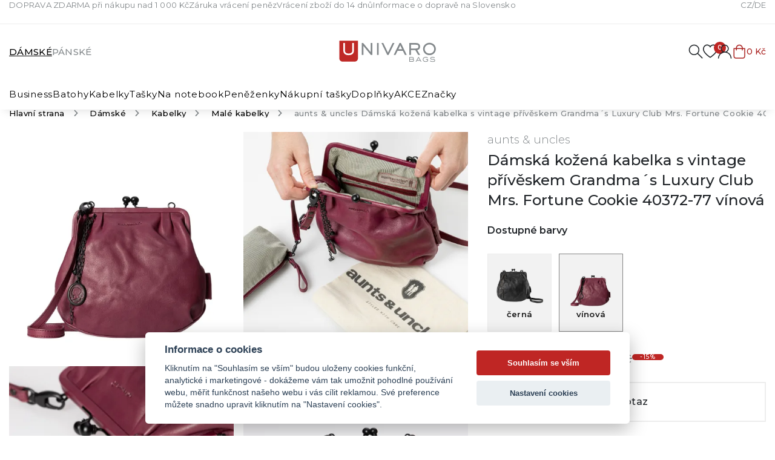

--- FILE ---
content_type: text/html; charset=UTF-8
request_url: https://www.univaro.cz/aunts-uncles-damska-kozena-kabelka-s-vintage-priveskem-grandma-s-luxury-club-mrs-fortune-cookie-4037277-vinova
body_size: 16935
content:
<!DOCTYPE html>
<html lang="cs" class="csstransforms3d csstransitions">
<head>
    <script>
        var dataLayer = dataLayer || []; // Google Tag Manager
    </script>
    <meta charset="UTF-8">
    <meta name="viewport" content="width=device-width, initial-scale=1, shrink-to-fit=no">
    <title>aunts &amp; uncles Dámská kožená kabelka s vintage přívěskem Grandma´s Luxury Club Mrs. Fortune Cookie 40372-77 vínová | UNIVARO Bags</title>
    <meta name="description" content="Okouzlující kabelka s rámečkem a nezaměnitelným vintage šarmem. Mrs. Fortune Cookie z kolekce Grandma&#039;s Luxury Club z dílny německé značky aunts &amp;amp; uncl">
    <meta name="keywords" content="">
    <meta name="robots" content="index, follow">
    <meta name="author" content="Orbinet s.r.o.">
    <meta name="viewport" content="width=device-width, initial-scale=1, user-scalable=no">
    <meta name="format-detection" content="telephone=no">
        <meta property="og:title" content="aunts &amp; uncles Dámská kožená kabelka s vintage přívěskem Grandma´s Luxury Club Mrs. Fortune Cookie 40372-77 vínová" />
    <meta property="og:description" content="Okouzlující kabelka s rámečkem a nezaměnitelným vintage šarmem. Mrs." />
    <meta property="og:image" content="https://www.univaro.cz/temp/product/4x3/large/zbozi/aunts-uncles-damska-kozena-kabelka-s-vintage-priveskem-grandma-s-luxury-club-mrs-fortune-cookie-40372-77-vinova.webp" />
    <meta property="og:url" content="http://www.univaro.cz/aunts-uncles-damska-kozena-kabelka-s-vintage-priveskem-grandma-s-luxury-club-mrs-fortune-cookie-4037277-vinova" />
    <meta property="og:locale" content="cs-CZ" />
    <meta property="og:type" content="website" />
    <link rel="apple-touch-icon-precomposed" sizes="57x57" href="/build/images/favicon/apple-touch-icon-57x57.28ed8789.png" />
<link rel="apple-touch-icon-precomposed" sizes="114x114" href="/build/images/favicon/apple-touch-icon-114x114.49dbcdc5.png" />
<link rel="apple-touch-icon-precomposed" sizes="72x72" href="/build/images/favicon/apple-touch-icon-72x72.15d055df.png" />
<link rel="apple-touch-icon-precomposed" sizes="144x144" href="/build/images/favicon/apple-touch-icon-144x144.ef6d608b.png" />
<link rel="apple-touch-icon-precomposed" sizes="60x60" href="/build/images/favicon/apple-touch-icon-60x60.f3892c23.png" />
<link rel="apple-touch-icon-precomposed" sizes="120x120" href="/build/images/favicon/apple-touch-icon-120x120.17db5b44.png" />
<link rel="apple-touch-icon-precomposed" sizes="76x76" href="/build/images/favicon/apple-touch-icon-76x76.b26ff226.png" />
<link rel="apple-touch-icon-precomposed" sizes="152x152" href="/build/images/favicon/apple-touch-icon-152x152.f0a85bcc.png" />
<link rel="icon" type="image/png" href="/build/images/favicon/favicon-196x196.e2cd57e7.png" sizes="196x196" />
<link rel="icon" type="image/png" href="/build/images/favicon/favicon-96x96.921c690d.png" sizes="96x96" />
<link rel="icon" type="image/png" href="/build/images/favicon/favicon-32x32.d5a9bbed.png" sizes="32x32" />
<link rel="icon" type="image/png" href="/build/images/favicon/favicon-16x16.376e9f19.png" sizes="16x16" />
<link rel="icon" type="image/png" href="/build/images/favicon/favicon-128.582af832.png" sizes="128x128" />
<meta name="application-name" content=""/>
<meta name="msapplication-TileColor" content="#000000" />
<meta name="msapplication-TileImage" content="/build/images/favicon/mstile-144x144.ef6d608b.png" />
<meta name="msapplication-square70x70logo" content="/build/images/favicon/mstile-70x70.582af832.png" />
<meta name="msapplication-square150x150logo" content="/build/images/favicon/mstile-150x150.887d286c.png" />
<meta name="msapplication-wide310x150logo" content="/build/images/favicon/mstile-310x150.35c42616.png" />
<meta name="msapplication-square310x310logo" content="/build/images/favicon/mstile-310x310.b1402633.png" />
    <link rel="canonical" href="https://www.univaro.cz/aunts-uncles-damska-kozena-kabelka-s-vintage-priveskem-grandma-s-luxury-club-mrs-fortune-cookie-4037277-vinova" />
        <link rel="preconnect" href="https://fonts.googleapis.com">
    <link rel="preconnect" href="https://fonts.gstatic.com" crossorigin>
    <link href="https://fonts.googleapis.com/css2?family=Montserrat:ital,wght@0,300;0,400;0,500;0,600;0,700;1,400;1,500&display=swap" rel="stylesheet">
    <script src="/global/cc-gtm.js?2"></script>

                        
        <link rel="stylesheet" href="/build/app.5e88ac95.css">
    
        <link rel="stylesheet" href="/build/product-detail.66033981.css">

        <!-- Google Tag Manager -->
    <script>(function(w,d,s,l,i){w[l]=w[l]||[];w[l].push({'gtm.start':
                new Date().getTime(),event:'gtm.js'});var f=d.getElementsByTagName(s)[0],
            j=d.createElement(s),dl=l!='dataLayer'?'&l='+l:'';j.async=true;j.src=
            'https://www.googletagmanager.com/gtm.js?id='+i+dl;f.parentNode.insertBefore(j,f);
        })(window,document,'script','dataLayer','GTM-MDHWMJD');</script>
    <!-- End Google Tag Manager -->
        <script>
        window.dataLayer = window.dataLayer || [];
                window.dataLayer.push({"pageType":"product"});
                window.dataLayer.push({"product":{"ecomm_prodid":"4274","ecomm_pcat":"Mal\u00e9 kabelky","ecomm_brand":"aunts & uncles","ecomm_pname":"aunts & uncles D\u00e1msk\u00e1 ko\u017een\u00e1 kabelka s vintage p\u0159\u00edv\u011bskem Grandma\u00b4s Luxury Club Mrs. Fortune Cookie 40372-77 v\u00ednov\u00e1","ecomm_totalvalue":2542,"ecomm_currency":"CZK","ecomm_quantity":1}});
                window.dataLayer.push({"userType":"unAuthenticated"});
            </script>


        <link rel="preload" as="image" href="/build/images/loading.20aa7d96.svg" />

    <style>
        img[src=""] {
            font-size: 0;
        }

        @keyframes show {
            0%      {opacity: 0}
            100%    {opacity: 1}
        }

        img[src=""]::before {
            content: "";
            display: block;
            position: absolute;
            inset: 0;
            background: url("/build/images/loading.20aa7d96.svg") no-repeat center center #fff;
            background-size: 64px 64px;
            z-index: 2;
            animation: show 150ms ease-out both;
            animation-delay: 150ms;
        }

        img.js-lazy-img[src^="h"],
        img.js-lazy-img[src*=" h"] {
            animation: show 300ms ease-out both;
        }
    </style>
                    <script type="application/ld+json">[
    {
        "@context": "https:\/\/schema.org\/",
        "@type": "WebSite",
        "name": "UNIVARO Bags",
        "url": "https:\/\/www.univaro.cz\/",
        "potentialAction": {
            "@type": "SearchAction",
            "target": "https:\/\/www.univaro.cz\/search?query={search_term_string}",
            "query-input": "required name=search_term_string"
        }
    },
    {
        "@context": "https:\/\/schema.org\/",
        "@type": "Organization",
        "name": "UNIVARO Bags",
        "url": "https:\/\/www.univaro.cz",
        "logo": "https:\/\/www.univaro.cz\/build\/images\/univaro-logotyp-color.56e97a21.svg"
    },
    {
        "@context": "https:\/\/schema.org\/",
        "@type": "BreadcrumbList",
        "itemListElement": [
            {
                "@type": "ListItem",
                "position": 1,
                "item": {
                    "@id": "https:\/\/www.univaro.cz\/",
                    "name": "UNIVARO Bags"
                }
            },
            {
                "@type": "ListItem",
                "position": 2,
                "item": {
                    "@id": "https:\/\/www.univaro.cz\/damske",
                    "name": "D\u00e1msk\u00e9"
                }
            },
            {
                "@type": "ListItem",
                "position": 3,
                "item": {
                    "@id": "https:\/\/www.univaro.cz\/kabelky",
                    "name": "Kabelky"
                }
            },
            {
                "@type": "ListItem",
                "position": 4,
                "item": {
                    "@id": "https:\/\/www.univaro.cz\/male-kabelky",
                    "name": "Mal\u00e9 kabelky"
                }
            },
            {
                "@type": "ListItem",
                "position": 5,
                "item": {
                    "@id": "https:\/\/www.univaro.cz\/aunts-uncles-damska-kozena-kabelka-s-vintage-priveskem-grandma-s-luxury-club-mrs-fortune-cookie-4037277-vinova",
                    "name": "aunts & uncles D\u00e1msk\u00e1 ko\u017een\u00e1 kabelka s vintage p\u0159\u00edv\u011bskem Grandma\u00b4s Luxury Club Mrs. Fortune Cookie 40372-77 v\u00ednov\u00e1"
                }
            }
        ]
    },
    {
        "@context": "https:\/\/schema.org\/",
        "@type": "Product",
        "name": "D\u00e1msk\u00e1 ko\u017een\u00e1 kabelka s vintage p\u0159\u00edv\u011bskem",
        "sku": "8143",
        "brand": {
            "@type": "Brand",
            "name": "aunts & uncles"
        },
        "mpn": "Grandma\u00b4s Luxury Club Mrs. Fortune Cookie 40372-77",
        "image": [
            {
                "@type": "ImageObject",
                "url": "https:\/\/www.univaro.cz\/temp\/product\/sd\/1x1\/zbozi\/aunts-uncles-damska-kozena-kabelka-s-vintage-priveskem-grandma-s-luxury-club-mrs-fortune-cookie-40372-77-vinova.jpg",
                "width": 720,
                "height": 720
            },
            {
                "@type": "ImageObject",
                "url": "https:\/\/www.univaro.cz\/temp\/product\/sd\/4x3\/zbozi\/aunts-uncles-damska-kozena-kabelka-s-vintage-priveskem-grandma-s-luxury-club-mrs-fortune-cookie-40372-77-vinova.jpg",
                "width": 960,
                "height": 720
            },
            {
                "@type": "ImageObject",
                "url": "https:\/\/www.univaro.cz\/temp\/product\/sd\/16x9\/zbozi\/aunts-uncles-damska-kozena-kabelka-s-vintage-priveskem-grandma-s-luxury-club-mrs-fortune-cookie-40372-77-vinova.jpg",
                "width": 1280,
                "height": 720
            }
        ],
        "offers": {
            "@type": "Offer",
            "url": "https:\/\/www.univaro.cz\/aunts-uncles-damska-kozena-kabelka-s-vintage-priveskem-grandma-s-luxury-club-mrs-fortune-cookie-4037277-vinova",
            "priceCurrency": "CZK",
            "price": 2542,
            "itemCondition": "https:\/\/schema.org\/NewCondition",
            "availability": "https:\/\/schema.org\/OutOfStock"
        }
    }
]</script>    
    <script src="https://www.google.com/recaptcha/api.js?render=6LfwLTwmAAAAAIH-Rsjc-f1QSdgNlCxygy_Ykn9e&badge=bottomleft"></script>
</head>
<body class="js-body" data-spy="scroll" data-target="#nav-tabs-navbar" data-offset="150"
>
    <!-- Google Tag Manager (noscript) -->
    <noscript><iframe src="https://www.googletagmanager.com/ns.html?id=GTM-MDHWMJD"
                      height="0" width="0" style="display:none;visibility:hidden"></iframe></noscript>
    <!-- End Google Tag Manager (noscript) -->
    

    <div class="preloader-wrapper js-page-preloader">
        <div class="loader-container ball-chasing">
            <div class="loader">
                <div class="ball-1"></div>
                <div class="ball-2"></div>
            </div>
        </div>
    </div>
            
<header class="header js-header">
    <div class="header__head">
        <div class="header__head-container container-wide">
            <div class="header-menu">
    <ul class="header-menu__list">
                    <li class="header-menu__item"><a href="/doprava-zdarma-pri-nakupu-nad-1-000-kc" target="_self" class="header-menu__link">DOPRAVA ZDARMA při nákupu nad 1 000 Kč</a></li>
                    <li class="header-menu__item"><a href="/zaruka-vraceni-penez" target="_self" class="header-menu__link">Záruka vrácení peněz</a></li>
                    <li class="header-menu__item"><a href="/vraceni-zbozi-do-14-dnu" target="_self" class="header-menu__link">Vrácení zboží do 14 dnů</a></li>
                    <li class="header-menu__item"><a href="/informace-o-doprave-na-slovensko" target="_self" class="header-menu__link">Informace o dopravě na Slovensko</a></li>
            </ul>
</div>
                <div class="lang-switch">
        <ul class="lang-switch__list">
            <li class="lang-switch__item">
                <a href="/" class="lang-switch__link">CZ</a>
            </li>
            <li class="lang-switch__item">
                <a href="https://www.univaro.de/" target="_blank" class="lang-switch__link">DE</a>
            </li>
        </ul>
    </div>
        </div>
    </div>

    <div class="header__body" data-header-body>
        <div class="container-wide">
            <div class="header-top js-header-top">
                <div class="gender-switch">
  <ul class="gender-switch__list">
        <li class="gender-switch__item is-active" data-gender-switch="89">
      <a href="/damske"
         data-href="/menu/main/render/89"
         data-method="POST"
         data-show-preloader="0"
         class="gender-switch__link js-ajax">
        Dámské
      </a>
    </li>
        <li class="gender-switch__item" data-gender-switch="90">
      <a href="/panske"
         data-href="/menu/main/render/90"
         data-method="POST"
         data-show-preloader="0"
         class="gender-switch__link js-ajax">
        Pánské
      </a>
    </li>
      </ul>
</div>                <a href="/" class="header-logo">
                    <picture>
                        <img src="/build/images/univaro-logotyp-color.56e97a21.svg" alt="UNIVARO">
                    </picture>
                </a>
                <nav class="user-menu">
                    <div class="float-menu">
                        <div class="float-menu-item float-menu-search">
                            <button class="float-menu-item__link js-search-wrapper">
                                <span class="float-menu-item__icon-wrapper">
                                    <svg class="float-menu-item__icon"><use href="/build/images/sprites/global.ff95326c.svg#search"></use></svg>
                                </span>
                            </button>
                        </div>
                        <div class="float-menu-item float-menu-favourite js-float-menu-item-wrapper">
                            <a class="float-menu-item__link js-float-menu-trigger" href="#">
                                <span class="float-menu-item__icon-wrapper">
                                    <svg class="float-menu-item__icon"><use href="/build/images/sprites/global.ff95326c.svg#heart"></use></svg>
                                    <span id="favourite-count" class="badge badge-pill">0</span>                                </span>
                            </a>
                            <div class="float-menu-content js-float-menu-content">
                                <div id="favourite-list-wrapper" class="favourite-float-menu-wrapper">
                                    <h3 class="title title--h4 fw-semibold mb-3">Oblíbené produkty</h3>
    <p class="mt-3 mb-0">Nemáte uloženy žádné oblíbené produkty.</p>

                                </div>
                            </div>
                        </div>

                        <div class="float-menu-item float-menu-user js-float-menu-item-wrapper">
                            <a class="float-menu-item__link js-float-menu-trigger" id="login-widget-btn" href="/login">
    <span class="float-menu-item__icon-wrapper">
        <svg class="float-menu-item__icon">
            <use href="/build/images/sprites/global.ff95326c.svg#user"></use>
        </svg>
            </span>
</a>                            <div class="float-menu-content small js-float-menu-content">
                                <div class="float-menu-content__content">
                                    <div id="widget-login-wrapper">
                                        <h3 class="title title--h4 fw-semibold mb-3">Přihlášení</h3>
<p class="p--small text-muted mt-3 mb-4">Nemáte účet? <a href="/signup">Zaregistrujte se</a></p>
<form method="post" action="/login-widget" class="form-widget-wrapper js-widget-login-form">
    <div class="user-float-menu-form-wrapper">
                                                                            <div class="user-float-menu-form-inputs-wrapper">
            <div class="form-group has-icon">
                <input type="email" value="" name="login_email" class="form-control" placeholder="Váš E-mail" required>
                <svg><use href="/build/images/sprites/global.ff95326c.svg#paper-airplane"></use></svg>
            </div>
            <div class="form-group has-icon">
                <input type="password" name="login_password" class="form-control" placeholder="Heslo" required>
                <svg><use href="/build/images/sprites/global.ff95326c.svg#lock"></use></svg>
            </div>
        </div>
        <input type="hidden" name="_csrf_token" value="7fbf50a4dcf877d75b0.sqWw7oIENT5OwKVDmgzMlAKdpFDEk7Now12W0UV-UCo.xpfGuuVFQXwNhc4QokeOxHP19zKDvtIp8xnPmA4zA2Xx44iE6V5adyqM6A">
    </div>

    <button type="submit" class="btn btn--primary w-100">
        <span class="btn__text">Přihlásit se</span>
    </button>

    <div class="w-100 mt-3">
        <a class="btn-link btn-link--small" href="/forgotten-password">
            <span class="btn__text">Zapomeněl/a jsem heslo</span>
        </a>
    </div>
</form>
                                    </div>
                                </div>
                            </div>
                        </div>

                        <div class="float-menu-item float-menu-item--cart js-float-menu-item-wrapper" id="js-cart-widget">
    <a href="" class="float-menu-item__link js-float-menu-trigger">
        <span class="float-menu-item__icon-wrapper">
            <svg class="float-menu-item__icon">
                <use href="/build/images/sprites/global.ff95326c.svg#cart"></use>
            </svg>
        </span>
                <span class="float-menu-item__title">
                            0 Kč
                    </span>
    </a>
    <div class="float-menu-content float-menu-content--cart js-float-menu-content">
        <div class="float-menu-content__inner">
            <div class="float-menu-content__scrollable">
                <div class="float-menu-content__content">
                    <h3 class="title title--h4 fw-semibold mb-3">Nákupní košík</h3>
                                            <div class="cart-window-empty">
                            <img src="/build/images/prazdny.009e76a5.svg" alt="Cart empty" class="cart-window-empty-image">
                            <div class="cart-window-empty-text">
                                Jsem prázdný
                            </div>
                        </div>
                                    </div>
            </div>

            <div class="float-menu-content__fixed">

                                <div class="cart-window-products-buttons">
                    <a href="" class="btn-link js-float-menu-trigger">
                        <svg class="btn__icon invert"><use href="/build/images/sprites/global.ff95326c.svg#arrow-right"></use></svg>
                        <span class="btn__text">Pokračovat v nákupu</span>
                    </a>
                                    </div>

                                                            </div>
        </div>
    </div>
</div>

                    </div>
                </nav>

                <button class="hamburger js-hamburger">
                    <span class="hamburger__icon">
                        <span class="hamburger__line hamburger__line--1"></span>
                        <span class="hamburger__line hamburger__line--2"></span>
                        <span class="hamburger__line hamburger__line--3"></span>
                    </span>
                </button>
            </div>
        </div>
        <div class="container-wide">
            <div class="header-bottom js-header-bottom">
                <nav class="navigation js-nav">
                    <div class="gender-switch">
  <ul class="gender-switch__list">
        <li class="gender-switch__item is-active" data-gender-switch="89">
      <a href="/damske"
         data-href="/menu/main/render/89"
         data-method="POST"
         data-show-preloader="0"
         class="gender-switch__link js-ajax">
        Dámské
      </a>
    </li>
        <li class="gender-switch__item" data-gender-switch="90">
      <a href="/panske"
         data-href="/menu/main/render/90"
         data-method="POST"
         data-show-preloader="0"
         class="gender-switch__link js-ajax">
        Pánské
      </a>
    </li>
      </ul>
</div>                    <ul class="main-nav level-1 js-nav-level" data-main-nav>
                        <li class="nav-with-sub js-nav-sub-wrapper">
            <div class="nav-link-wrapper js-nav-next">
                <a href="/business" class="nav-link-main nav-link">

                    

                                        <div class="nav-link-name">Business</div>
                </a>
                                    <div class="nav-link-trigger nav-link-trigger--next js-nav-next-trigger">
                        <svg><use href="/build/images/sprites/global.ff95326c.svg#chevron-right"></use></svg>
                    </div>
                            </div>
                                            <div class="nav-submenu js-nav-submenu">
                    <ul class="level-2 js-nav-level">
                        <li class="nav-back-title js-nav-back">
                            <div class="nav-link-wrapper js-nav-back-title">
                                <div class="nav-link-trigger nav-link-trigger--prev js-nav-back-trigger">
                                    <svg><use href="/build/images/sprites/global.ff95326c.svg#chevron-right"></use></svg>
                                </div>
                                <a href="/business"
                                   class="nav-link-title nav-link">
                                    <div class="nav-link-name">Business</div>
                                </a>
                            </div>
                        </li>
                                                    <li class="nav-with-sub js-nav-sub-wrapper">
                                <div class="nav-link-wrapper js-nav-next">
                                    <a href="/kozene-aktovky"
                                       class="nav-link">
                                                                                                                                <div class="nav-link-image">
                                                <picture>
                                                    <img src=""
                                                         data-src="https://www.univaro.cz/images/product-category-list-image-front/8.webp"
                                                         alt="Kožené aktovky"
                                                         class="img-fluid js-lazy-img lazy-loader--small">
                                                </picture>
                                            </div>
                                                                                <div class="nav-link-name">Kožené aktovky</div>
                                    </a>
                                                                    </div>
                                                            </li>
                                                    <li class="nav-with-sub js-nav-sub-wrapper">
                                <div class="nav-link-wrapper js-nav-next">
                                    <a href="/spisovky-konferencni-desky"
                                       class="nav-link">
                                                                                                                                <div class="nav-link-image">
                                                <picture>
                                                    <img src=""
                                                         data-src="https://www.univaro.cz/images/product-category-list-image-front/10.webp"
                                                         alt="Spisovky, konferenční desky"
                                                         class="img-fluid js-lazy-img lazy-loader--small">
                                                </picture>
                                            </div>
                                                                                <div class="nav-link-name">Spisovky, konferenční desky</div>
                                    </a>
                                                                    </div>
                                                            </li>
                                            </ul>
                                                                                <div class="nav-banner-wrapper">
                                                        <a href="#" target="_self" class="nav-banner-item">
        <img src="https://www.univaro.cz/images/banner/banner-category-menu/17.webp" alt="Testovací banner" class="img-fluid">
        <div class="nav-banner-item-text">
                                </div>
    </a>
                    </div>
                                    </div>
                    </li>
            <li class="nav-with-sub js-nav-sub-wrapper">
            <div class="nav-link-wrapper js-nav-next">
                <a href="/batohy" class="nav-link-main nav-link">

                    

                                        <div class="nav-link-name">Batohy</div>
                </a>
                                    <div class="nav-link-trigger nav-link-trigger--next js-nav-next-trigger">
                        <svg><use href="/build/images/sprites/global.ff95326c.svg#chevron-right"></use></svg>
                    </div>
                            </div>
                                            <div class="nav-submenu js-nav-submenu">
                    <ul class="level-2 js-nav-level">
                        <li class="nav-back-title js-nav-back">
                            <div class="nav-link-wrapper js-nav-back-title">
                                <div class="nav-link-trigger nav-link-trigger--prev js-nav-back-trigger">
                                    <svg><use href="/build/images/sprites/global.ff95326c.svg#chevron-right"></use></svg>
                                </div>
                                <a href="/batohy"
                                   class="nav-link-title nav-link">
                                    <div class="nav-link-name">Batohy</div>
                                </a>
                            </div>
                        </li>
                                                    <li class="nav-with-sub js-nav-sub-wrapper">
                                <div class="nav-link-wrapper js-nav-next">
                                    <a href="/kozene-batohy"
                                       class="nav-link">
                                                                                                                                <div class="nav-link-image">
                                                <picture>
                                                    <img src=""
                                                         data-src="https://www.univaro.cz/images/product-category-list-image-front/12.webp"
                                                         alt="Kožené batohy"
                                                         class="img-fluid js-lazy-img lazy-loader--small">
                                                </picture>
                                            </div>
                                                                                <div class="nav-link-name">Kožené batohy</div>
                                    </a>
                                                                    </div>
                                                            </li>
                                                    <li class="nav-with-sub js-nav-sub-wrapper">
                                <div class="nav-link-wrapper js-nav-next">
                                    <a href="/batohy-z-jinych-materialu"
                                       class="nav-link">
                                                                                                                                <div class="nav-link-image">
                                                <picture>
                                                    <img src=""
                                                         data-src="https://www.univaro.cz/images/product-category-list-image-front/13.webp"
                                                         alt="Batohy z jiných materiálů"
                                                         class="img-fluid js-lazy-img lazy-loader--small">
                                                </picture>
                                            </div>
                                                                                <div class="nav-link-name">Batohy z jiných materiálů</div>
                                    </a>
                                                                    </div>
                                                            </li>
                                                    <li class="nav-with-sub js-nav-sub-wrapper">
                                <div class="nav-link-wrapper js-nav-next">
                                    <a href="/damske-rolovaci-batohy"
                                       class="nav-link">
                                                                                                                                <div class="nav-link-image">
                                                <picture>
                                                    <img src=""
                                                         data-src="https://www.univaro.cz/images/product-category-list-image-front/164.webp"
                                                         alt="Rolovací batohy"
                                                         class="img-fluid js-lazy-img lazy-loader--small">
                                                </picture>
                                            </div>
                                                                                <div class="nav-link-name">Rolovací batohy</div>
                                    </a>
                                                                    </div>
                                                            </li>
                                                    <li class="nav-with-sub js-nav-sub-wrapper">
                                <div class="nav-link-wrapper js-nav-next">
                                    <a href="/skolni-batohy"
                                       class="nav-link">
                                                                                                                                <div class="nav-link-image">
                                                <picture>
                                                    <img src=""
                                                         data-src="https://www.univaro.cz/images/product-category-list-image-front/14.webp"
                                                         alt="Školní batohy"
                                                         class="img-fluid js-lazy-img lazy-loader--small">
                                                </picture>
                                            </div>
                                                                                <div class="nav-link-name">Školní batohy</div>
                                    </a>
                                                                    </div>
                                                            </li>
                                                    <li class="nav-with-sub js-nav-sub-wrapper">
                                <div class="nav-link-wrapper js-nav-next">
                                    <a href="/kabelko-batohy"
                                       class="nav-link">
                                                                                                                                <div class="nav-link-image">
                                                <picture>
                                                    <img src=""
                                                         data-src="https://www.univaro.cz/images/product-category-list-image-front/48.webp"
                                                         alt="Kabelko-batohy"
                                                         class="img-fluid js-lazy-img lazy-loader--small">
                                                </picture>
                                            </div>
                                                                                <div class="nav-link-name">Kabelko-batohy</div>
                                    </a>
                                                                    </div>
                                                            </li>
                                                    <li class="nav-with-sub js-nav-sub-wrapper">
                                <div class="nav-link-wrapper js-nav-next">
                                    <a href="/studentske-batohy"
                                       class="nav-link">
                                                                                                                                <div class="nav-link-image">
                                                <picture>
                                                    <img src=""
                                                         data-src="https://www.univaro.cz/images/product-category-list-image-front/50.webp"
                                                         alt="Studentské batohy"
                                                         class="img-fluid js-lazy-img lazy-loader--small">
                                                </picture>
                                            </div>
                                                                                <div class="nav-link-name">Studentské batohy</div>
                                    </a>
                                                                    </div>
                                                            </li>
                                                    <li class="nav-with-sub js-nav-sub-wrapper">
                                <div class="nav-link-wrapper js-nav-next">
                                    <a href="/palubni-zavazadla"
                                       class="nav-link">
                                                                                                                                <div class="nav-link-image">
                                                <picture>
                                                    <img src=""
                                                         data-src="https://www.univaro.cz/images/product-category-list-image-front/42.webp"
                                                         alt="Palubní zavazadla"
                                                         class="img-fluid js-lazy-img lazy-loader--small">
                                                </picture>
                                            </div>
                                                                                <div class="nav-link-name">Palubní zavazadla</div>
                                    </a>
                                                                    </div>
                                                            </li>
                                                    <li class="nav-with-sub js-nav-sub-wrapper">
                                <div class="nav-link-wrapper js-nav-next">
                                    <a href="/palubni-zavazadla-40x20x25"
                                       class="nav-link">
                                                                                                                                <div class="nav-link-image">
                                                <picture>
                                                    <img src=""
                                                         data-src="https://www.univaro.cz/images/product-category-list-image-front/65.webp"
                                                         alt="Palubní batohy 40x20x25"
                                                         class="img-fluid js-lazy-img lazy-loader--small">
                                                </picture>
                                            </div>
                                                                                <div class="nav-link-name">Palubní batohy 40x20x25</div>
                                    </a>
                                                                    </div>
                                                            </li>
                                                    <li class="nav-with-sub js-nav-sub-wrapper">
                                <div class="nav-link-wrapper js-nav-next">
                                    <a href="/detske-batohy"
                                       class="nav-link">
                                                                                                                                <div class="nav-link-image">
                                                <picture>
                                                    <img src=""
                                                         data-src="https://www.univaro.cz/images/product-category-list-image-front/66.webp"
                                                         alt="Dětské batohy"
                                                         class="img-fluid js-lazy-img lazy-loader--small">
                                                </picture>
                                            </div>
                                                                                <div class="nav-link-name">Dětské batohy</div>
                                    </a>
                                                                    </div>
                                                            </li>
                                            </ul>
                                                                                <div class="nav-banner-wrapper">
                                                        <a href="#" target="_self" class="nav-banner-item">
        <img src="https://www.univaro.cz/images/banner/banner-category-menu/17.webp" alt="Testovací banner" class="img-fluid">
        <div class="nav-banner-item-text">
                                </div>
    </a>
                    </div>
                                    </div>
                    </li>
            <li class="nav-with-sub js-nav-sub-wrapper">
            <div class="nav-link-wrapper js-nav-next">
                <a href="/kabelky" class="nav-link-main nav-link">

                    

                                        <div class="nav-link-name">Kabelky</div>
                </a>
                                    <div class="nav-link-trigger nav-link-trigger--next js-nav-next-trigger">
                        <svg><use href="/build/images/sprites/global.ff95326c.svg#chevron-right"></use></svg>
                    </div>
                            </div>
                                            <div class="nav-submenu js-nav-submenu">
                    <ul class="level-2 js-nav-level">
                        <li class="nav-back-title js-nav-back">
                            <div class="nav-link-wrapper js-nav-back-title">
                                <div class="nav-link-trigger nav-link-trigger--prev js-nav-back-trigger">
                                    <svg><use href="/build/images/sprites/global.ff95326c.svg#chevron-right"></use></svg>
                                </div>
                                <a href="/kabelky"
                                   class="nav-link-title nav-link">
                                    <div class="nav-link-name">Kabelky</div>
                                </a>
                            </div>
                        </li>
                                                    <li class="nav-with-sub js-nav-sub-wrapper">
                                <div class="nav-link-wrapper js-nav-next">
                                    <a href="/kozene-kabelky"
                                       class="nav-link">
                                                                                                                                <div class="nav-link-image">
                                                <picture>
                                                    <img src=""
                                                         data-src="https://www.univaro.cz/images/product-category-list-image-front/5.webp"
                                                         alt="Kožené kabelky"
                                                         class="img-fluid js-lazy-img lazy-loader--small">
                                                </picture>
                                            </div>
                                                                                <div class="nav-link-name">Kožené kabelky</div>
                                    </a>
                                                                    </div>
                                                            </li>
                                                    <li class="nav-with-sub js-nav-sub-wrapper">
                                <div class="nav-link-wrapper js-nav-next">
                                    <a href="/kabelky-na-mobil"
                                       class="nav-link">
                                                                                                                                <div class="nav-link-image">
                                                <picture>
                                                    <img src=""
                                                         data-src="https://www.univaro.cz/images/product-category-list-image-front/62.webp"
                                                         alt="Kabelky na mobil"
                                                         class="img-fluid js-lazy-img lazy-loader--small">
                                                </picture>
                                            </div>
                                                                                <div class="nav-link-name">Kabelky na mobil</div>
                                    </a>
                                                                    </div>
                                                            </li>
                                                    <li class="nav-with-sub js-nav-sub-wrapper">
                                <div class="nav-link-wrapper js-nav-next">
                                    <a href="/business-kabelky"
                                       class="nav-link">
                                                                                                                                <div class="nav-link-image">
                                                <picture>
                                                    <img src=""
                                                         data-src="https://www.univaro.cz/images/product-category-list-image-front/19.webp"
                                                         alt="Business kabelky"
                                                         class="img-fluid js-lazy-img lazy-loader--small">
                                                </picture>
                                            </div>
                                                                                <div class="nav-link-name">Business kabelky</div>
                                    </a>
                                                                    </div>
                                                            </li>
                                                    <li class="nav-with-sub js-nav-sub-wrapper">
                                <div class="nav-link-wrapper js-nav-next">
                                    <a href="/kabelky-do-ruky"
                                       class="nav-link">
                                                                                                                                <div class="nav-link-image">
                                                <picture>
                                                    <img src=""
                                                         data-src="https://www.univaro.cz/images/product-category-list-image-front/20.webp"
                                                         alt="Kabelky do ruky"
                                                         class="img-fluid js-lazy-img lazy-loader--small">
                                                </picture>
                                            </div>
                                                                                <div class="nav-link-name">Kabelky do ruky</div>
                                    </a>
                                                                    </div>
                                                            </li>
                                                    <li class="nav-with-sub js-nav-sub-wrapper">
                                <div class="nav-link-wrapper js-nav-next">
                                    <a href="/kabelky-pres-rameno"
                                       class="nav-link">
                                                                                                                                <div class="nav-link-image">
                                                <picture>
                                                    <img src=""
                                                         data-src="https://www.univaro.cz/images/product-category-list-image-front/21.webp"
                                                         alt="Kabelky přes rameno"
                                                         class="img-fluid js-lazy-img lazy-loader--small">
                                                </picture>
                                            </div>
                                                                                <div class="nav-link-name">Kabelky přes rameno</div>
                                    </a>
                                                                    </div>
                                                            </li>
                                                    <li class="nav-with-sub js-nav-sub-wrapper">
                                <div class="nav-link-wrapper js-nav-next">
                                    <a href="/shopper-kabelky"
                                       class="nav-link">
                                                                                                                                <div class="nav-link-image">
                                                <picture>
                                                    <img src=""
                                                         data-src="https://www.univaro.cz/images/product-category-list-image-front/166.webp"
                                                         alt="Shopper kabelky"
                                                         class="img-fluid js-lazy-img lazy-loader--small">
                                                </picture>
                                            </div>
                                                                                <div class="nav-link-name">Shopper kabelky</div>
                                    </a>
                                                                    </div>
                                                            </li>
                                                    <li class="nav-with-sub js-nav-sub-wrapper">
                                <div class="nav-link-wrapper js-nav-next">
                                    <a href="/crossbody-kabelky"
                                       class="nav-link">
                                                                                                                                <div class="nav-link-image">
                                                <picture>
                                                    <img src=""
                                                         data-src="https://www.univaro.cz/images/product-category-list-image-front/22.webp"
                                                         alt="Crossbody kabelky"
                                                         class="img-fluid js-lazy-img lazy-loader--small">
                                                </picture>
                                            </div>
                                                                                <div class="nav-link-name">Crossbody kabelky</div>
                                    </a>
                                                                    </div>
                                                            </li>
                                                    <li class="nav-with-sub js-nav-sub-wrapper">
                                <div class="nav-link-wrapper js-nav-next">
                                    <a href="/velke-kabelky"
                                       class="nav-link">
                                                                                                                                <div class="nav-link-image">
                                                <picture>
                                                    <img src=""
                                                         data-src="https://www.univaro.cz/images/product-category-list-image-front/23.webp"
                                                         alt="Velké kabelky"
                                                         class="img-fluid js-lazy-img lazy-loader--small">
                                                </picture>
                                            </div>
                                                                                <div class="nav-link-name">Velké kabelky</div>
                                    </a>
                                                                    </div>
                                                            </li>
                                                    <li class="nav-with-sub js-nav-sub-wrapper">
                                <div class="nav-link-wrapper js-nav-next">
                                    <a href="/male-kabelky"
                                       class="nav-link">
                                                                                                                                <div class="nav-link-image">
                                                <picture>
                                                    <img src=""
                                                         data-src="https://www.univaro.cz/images/product-category-list-image-front/24.webp"
                                                         alt="Malé kabelky"
                                                         class="img-fluid js-lazy-img lazy-loader--small">
                                                </picture>
                                            </div>
                                                                                <div class="nav-link-name">Malé kabelky</div>
                                    </a>
                                                                    </div>
                                                            </li>
                                                    <li class="nav-with-sub js-nav-sub-wrapper">
                                <div class="nav-link-wrapper js-nav-next">
                                    <a href="/psanicka"
                                       class="nav-link">
                                                                                                                                <div class="nav-link-image">
                                                <picture>
                                                    <img src=""
                                                         data-src="https://www.univaro.cz/images/product-category-list-image-front/25.webp"
                                                         alt="Psaníčka"
                                                         class="img-fluid js-lazy-img lazy-loader--small">
                                                </picture>
                                            </div>
                                                                                <div class="nav-link-name">Psaníčka</div>
                                    </a>
                                                                    </div>
                                                            </li>
                                            </ul>
                                                                                <div class="nav-banner-wrapper">
                                                        <a href="#" target="_self" class="nav-banner-item">
        <img src="https://www.univaro.cz/images/banner/banner-category-menu/17.webp" alt="Testovací banner" class="img-fluid">
        <div class="nav-banner-item-text">
                                </div>
    </a>
                    </div>
                                    </div>
                    </li>
            <li class="nav-with-sub js-nav-sub-wrapper">
            <div class="nav-link-wrapper js-nav-next">
                <a href="/tasky" class="nav-link-main nav-link">

                    

                                        <div class="nav-link-name">Tašky</div>
                </a>
                                    <div class="nav-link-trigger nav-link-trigger--next js-nav-next-trigger">
                        <svg><use href="/build/images/sprites/global.ff95326c.svg#chevron-right"></use></svg>
                    </div>
                            </div>
                                            <div class="nav-submenu js-nav-submenu">
                    <ul class="level-2 js-nav-level">
                        <li class="nav-back-title js-nav-back">
                            <div class="nav-link-wrapper js-nav-back-title">
                                <div class="nav-link-trigger nav-link-trigger--prev js-nav-back-trigger">
                                    <svg><use href="/build/images/sprites/global.ff95326c.svg#chevron-right"></use></svg>
                                </div>
                                <a href="/tasky"
                                   class="nav-link-title nav-link">
                                    <div class="nav-link-name">Tašky</div>
                                </a>
                            </div>
                        </li>
                                                    <li class="nav-with-sub js-nav-sub-wrapper">
                                <div class="nav-link-wrapper js-nav-next">
                                    <a href="/ledvinky"
                                       class="nav-link">
                                                                                                                                <div class="nav-link-image">
                                                <picture>
                                                    <img src=""
                                                         data-src="https://www.univaro.cz/images/product-category-list-image-front/61.webp"
                                                         alt="Ledvinky"
                                                         class="img-fluid js-lazy-img lazy-loader--small">
                                                </picture>
                                            </div>
                                                                                <div class="nav-link-name">Ledvinky</div>
                                    </a>
                                                                    </div>
                                                            </li>
                                                    <li class="nav-with-sub js-nav-sub-wrapper">
                                <div class="nav-link-wrapper js-nav-next">
                                    <a href="/plazove-tasky"
                                       class="nav-link">
                                                                                                                                <div class="nav-link-image">
                                                <picture>
                                                    <img src=""
                                                         data-src="https://www.univaro.cz/images/product-category-list-image-front/18.webp"
                                                         alt="Plážové tašky"
                                                         class="img-fluid js-lazy-img lazy-loader--small">
                                                </picture>
                                            </div>
                                                                                <div class="nav-link-name">Plážové tašky</div>
                                    </a>
                                                                    </div>
                                                            </li>
                                                    <li class="nav-with-sub js-nav-sub-wrapper">
                                <div class="nav-link-wrapper js-nav-next">
                                    <a href="/cestovni-tasky-kozene"
                                       class="nav-link">
                                                                                                                                <div class="nav-link-image">
                                                <picture>
                                                    <img src=""
                                                         data-src="https://www.univaro.cz/images/product-category-list-image-front/31.webp"
                                                         alt="Cestovní kožené tašky"
                                                         class="img-fluid js-lazy-img lazy-loader--small">
                                                </picture>
                                            </div>
                                                                                <div class="nav-link-name">Cestovní kožené tašky</div>
                                    </a>
                                                                    </div>
                                                            </li>
                                                    <li class="nav-with-sub js-nav-sub-wrapper">
                                <div class="nav-link-wrapper js-nav-next">
                                    <a href="/cestovni-tasky-z-jinych-materialu"
                                       class="nav-link">
                                                                                                                                <div class="nav-link-image">
                                                <picture>
                                                    <img src=""
                                                         data-src="https://www.univaro.cz/images/product-category-list-image-front/41.webp"
                                                         alt="Cestovní tašky z jiných materiálů"
                                                         class="img-fluid js-lazy-img lazy-loader--small">
                                                </picture>
                                            </div>
                                                                                <div class="nav-link-name">Cestovní tašky z jiných materiálů</div>
                                    </a>
                                                                    </div>
                                                            </li>
                                                    <li class="nav-with-sub js-nav-sub-wrapper">
                                <div class="nav-link-wrapper js-nav-next">
                                    <a href="/cestovni-tasky-na-koleckach"
                                       class="nav-link">
                                                                                                                                <div class="nav-link-image">
                                                <picture>
                                                    <img src=""
                                                         data-src="https://www.univaro.cz/images/product-category-list-image-front/32.webp"
                                                         alt="Cestovní tašky na kolečkách"
                                                         class="img-fluid js-lazy-img lazy-loader--small">
                                                </picture>
                                            </div>
                                                                                <div class="nav-link-name">Cestovní tašky na kolečkách</div>
                                    </a>
                                                                    </div>
                                                            </li>
                                                    <li class="nav-with-sub js-nav-sub-wrapper">
                                <div class="nav-link-wrapper js-nav-next">
                                    <a href="/cestovni-kufry"
                                       class="nav-link">
                                                                                                                                <div class="nav-link-image">
                                                <picture>
                                                    <img src=""
                                                         data-src="https://www.univaro.cz/images/product-category-list-image-front/40.webp"
                                                         alt="Cestovní kufry"
                                                         class="img-fluid js-lazy-img lazy-loader--small">
                                                </picture>
                                            </div>
                                                                                <div class="nav-link-name">Cestovní kufry</div>
                                    </a>
                                                                    </div>
                                                            </li>
                                                    <li class="nav-with-sub js-nav-sub-wrapper">
                                <div class="nav-link-wrapper js-nav-next">
                                    <a href="/detska-zavazadla"
                                       class="nav-link">
                                                                                                                                <div class="nav-link-image">
                                                <picture>
                                                    <img src=""
                                                         data-src="https://www.univaro.cz/images/product-category-list-image-front/33.webp"
                                                         alt="Dětská zavazadla"
                                                         class="img-fluid js-lazy-img lazy-loader--small">
                                                </picture>
                                            </div>
                                                                                <div class="nav-link-name">Dětská zavazadla</div>
                                    </a>
                                                                    </div>
                                                            </li>
                                            </ul>
                                                                                <div class="nav-banner-wrapper">
                                                        <a href="#" target="_self" class="nav-banner-item">
        <img src="https://www.univaro.cz/images/banner/banner-category-menu/17.webp" alt="Testovací banner" class="img-fluid">
        <div class="nav-banner-item-text">
                                </div>
    </a>
                    </div>
                                    </div>
                    </li>
            <li class="nav-with-sub js-nav-sub-wrapper">
            <div class="nav-link-wrapper js-nav-next">
                <a href="/na-notebook" class="nav-link-main nav-link">

                    

                                        <div class="nav-link-name">Na notebook</div>
                </a>
                                    <div class="nav-link-trigger nav-link-trigger--next js-nav-next-trigger">
                        <svg><use href="/build/images/sprites/global.ff95326c.svg#chevron-right"></use></svg>
                    </div>
                            </div>
                                            <div class="nav-submenu js-nav-submenu">
                    <ul class="level-2 js-nav-level">
                        <li class="nav-back-title js-nav-back">
                            <div class="nav-link-wrapper js-nav-back-title">
                                <div class="nav-link-trigger nav-link-trigger--prev js-nav-back-trigger">
                                    <svg><use href="/build/images/sprites/global.ff95326c.svg#chevron-right"></use></svg>
                                </div>
                                <a href="/na-notebook"
                                   class="nav-link-title nav-link">
                                    <div class="nav-link-name">Na notebook</div>
                                </a>
                            </div>
                        </li>
                                                    <li class="nav-with-sub js-nav-sub-wrapper">
                                <div class="nav-link-wrapper js-nav-next">
                                    <a href="/batohy-na-notebook"
                                       class="nav-link">
                                                                                                                                <div class="nav-link-image">
                                                <picture>
                                                    <img src=""
                                                         data-src="https://www.univaro.cz/images/product-category-list-image-front/26.webp"
                                                         alt="Batohy na notebook"
                                                         class="img-fluid js-lazy-img lazy-loader--small">
                                                </picture>
                                            </div>
                                                                                <div class="nav-link-name">Batohy na notebook</div>
                                    </a>
                                                                    </div>
                                                            </li>
                                                    <li class="nav-with-sub js-nav-sub-wrapper">
                                <div class="nav-link-wrapper js-nav-next">
                                    <a href="/aktovky-na-notebook"
                                       class="nav-link">
                                                                                                                                <div class="nav-link-image">
                                                <picture>
                                                    <img src=""
                                                         data-src="https://www.univaro.cz/images/product-category-list-image-front/27.webp"
                                                         alt="Aktovky na notebook"
                                                         class="img-fluid js-lazy-img lazy-loader--small">
                                                </picture>
                                            </div>
                                                                                <div class="nav-link-name">Aktovky na notebook</div>
                                    </a>
                                                                    </div>
                                                            </li>
                                                    <li class="nav-with-sub js-nav-sub-wrapper">
                                <div class="nav-link-wrapper js-nav-next">
                                    <a href="/kabelky-na-notebook"
                                       class="nav-link">
                                                                                                                                <div class="nav-link-image">
                                                <picture>
                                                    <img src=""
                                                         data-src="https://www.univaro.cz/images/product-category-list-image-front/28.webp"
                                                         alt="Kabelky na notebook"
                                                         class="img-fluid js-lazy-img lazy-loader--small">
                                                </picture>
                                            </div>
                                                                                <div class="nav-link-name">Kabelky na notebook</div>
                                    </a>
                                                                    </div>
                                                            </li>
                                                    <li class="nav-with-sub js-nav-sub-wrapper">
                                <div class="nav-link-wrapper js-nav-next">
                                    <a href="/pouzdra-na-tablet"
                                       class="nav-link">
                                                                                                                                <div class="nav-link-image">
                                                <picture>
                                                    <img src=""
                                                         data-src="https://www.univaro.cz/images/product-category-list-image-front/29.webp"
                                                         alt="Pouzdra na notebook a tablet"
                                                         class="img-fluid js-lazy-img lazy-loader--small">
                                                </picture>
                                            </div>
                                                                                <div class="nav-link-name">Pouzdra na notebook a tablet</div>
                                    </a>
                                                                    </div>
                                                            </li>
                                                    <li class="nav-with-sub js-nav-sub-wrapper">
                                <div class="nav-link-wrapper js-nav-next">
                                    <a href="/tasky-na-notebook"
                                       class="nav-link">
                                                                                                                                <div class="nav-link-image">
                                                <picture>
                                                    <img src=""
                                                         data-src="https://www.univaro.cz/images/product-category-list-image-front/30.webp"
                                                         alt="Tašky na notebook"
                                                         class="img-fluid js-lazy-img lazy-loader--small">
                                                </picture>
                                            </div>
                                                                                <div class="nav-link-name">Tašky na notebook</div>
                                    </a>
                                                                    </div>
                                                            </li>
                                                    <li class="nav-with-sub js-nav-sub-wrapper">
                                <div class="nav-link-wrapper js-nav-next">
                                    <a href="/obal-na-macbook"
                                       class="nav-link">
                                                                                                                                <div class="nav-link-image">
                                                <picture>
                                                    <img src=""
                                                         data-src="https://www.univaro.cz/images/product-category-list-image-front/68.webp"
                                                         alt="Obaly na Macbook"
                                                         class="img-fluid js-lazy-img lazy-loader--small">
                                                </picture>
                                            </div>
                                                                                <div class="nav-link-name">Obaly na Macbook</div>
                                    </a>
                                                                    </div>
                                                            </li>
                                            </ul>
                                                                                <div class="nav-banner-wrapper">
                                                        <a href="#" target="_self" class="nav-banner-item">
        <img src="https://www.univaro.cz/images/banner/banner-category-menu/17.webp" alt="Testovací banner" class="img-fluid">
        <div class="nav-banner-item-text">
                                </div>
    </a>
                    </div>
                                    </div>
                    </li>
            <li class="nav-with-sub js-nav-sub-wrapper">
            <div class="nav-link-wrapper js-nav-next">
                <a href="/penezenky" class="nav-link-main nav-link">

                    

                                        <div class="nav-link-name">Peněženky</div>
                </a>
                                    <div class="nav-link-trigger nav-link-trigger--next js-nav-next-trigger">
                        <svg><use href="/build/images/sprites/global.ff95326c.svg#chevron-right"></use></svg>
                    </div>
                            </div>
                                            <div class="nav-submenu js-nav-submenu">
                    <ul class="level-2 js-nav-level">
                        <li class="nav-back-title js-nav-back">
                            <div class="nav-link-wrapper js-nav-back-title">
                                <div class="nav-link-trigger nav-link-trigger--prev js-nav-back-trigger">
                                    <svg><use href="/build/images/sprites/global.ff95326c.svg#chevron-right"></use></svg>
                                </div>
                                <a href="/penezenky"
                                   class="nav-link-title nav-link">
                                    <div class="nav-link-name">Peněženky</div>
                                </a>
                            </div>
                        </li>
                                                    <li class="nav-with-sub js-nav-sub-wrapper">
                                <div class="nav-link-wrapper js-nav-next">
                                    <a href="/damske-kozene-penezenky"
                                       class="nav-link">
                                                                                                                                <div class="nav-link-image">
                                                <picture>
                                                    <img src=""
                                                         data-src="https://www.univaro.cz/images/product-category-list-image-front/64.webp"
                                                         alt="Dámské kožené peněženky"
                                                         class="img-fluid js-lazy-img lazy-loader--small">
                                                </picture>
                                            </div>
                                                                                <div class="nav-link-name">Dámské kožené peněženky</div>
                                    </a>
                                                                    </div>
                                                            </li>
                                                    <li class="nav-with-sub js-nav-sub-wrapper">
                                <div class="nav-link-wrapper js-nav-next">
                                    <a href="/penezenky-z-jinych-materialu"
                                       class="nav-link">
                                                                                                                                <div class="nav-link-image">
                                                <picture>
                                                    <img src=""
                                                         data-src="https://www.univaro.cz/images/product-category-list-image-front/51.webp"
                                                         alt="Peněženky z jiných materiálů"
                                                         class="img-fluid js-lazy-img lazy-loader--small">
                                                </picture>
                                            </div>
                                                                                <div class="nav-link-name">Peněženky z jiných materiálů</div>
                                    </a>
                                                                    </div>
                                                            </li>
                                                    <li class="nav-with-sub js-nav-sub-wrapper">
                                <div class="nav-link-wrapper js-nav-next">
                                    <a href="/pouzdra-na-karty-doklady"
                                       class="nav-link">
                                                                                                                                <div class="nav-link-image">
                                                <picture>
                                                    <img src=""
                                                         data-src="https://www.univaro.cz/images/product-category-list-image-front/58.webp"
                                                         alt="Pouzdra na karty a doklady"
                                                         class="img-fluid js-lazy-img lazy-loader--small">
                                                </picture>
                                            </div>
                                                                                <div class="nav-link-name">Pouzdra na karty a doklady</div>
                                    </a>
                                                                    </div>
                                                            </li>
                                                    <li class="nav-with-sub js-nav-sub-wrapper">
                                <div class="nav-link-wrapper js-nav-next">
                                    <a href="/kasirky"
                                       class="nav-link">
                                                                                                                                <div class="nav-link-image">
                                                <picture>
                                                    <img src=""
                                                         data-src="https://www.univaro.cz/images/product-category-list-image-front/35.webp"
                                                         alt="Kasírky"
                                                         class="img-fluid js-lazy-img lazy-loader--small">
                                                </picture>
                                            </div>
                                                                                <div class="nav-link-name">Kasírky</div>
                                    </a>
                                                                    </div>
                                                            </li>
                                                    <li class="nav-with-sub js-nav-sub-wrapper">
                                <div class="nav-link-wrapper js-nav-next">
                                    <a href="/kozene-klicenky"
                                       class="nav-link">
                                                                                                                                <div class="nav-link-image">
                                                <picture>
                                                    <img src=""
                                                         data-src="https://www.univaro.cz/images/product-category-list-image-front/67.webp"
                                                         alt="Kožené klíčenky"
                                                         class="img-fluid js-lazy-img lazy-loader--small">
                                                </picture>
                                            </div>
                                                                                <div class="nav-link-name">Kožené klíčenky</div>
                                    </a>
                                                                    </div>
                                                            </li>
                                            </ul>
                                                                                <div class="nav-banner-wrapper">
                                                        <a href="#" target="_self" class="nav-banner-item">
        <img src="https://www.univaro.cz/images/banner/banner-category-menu/17.webp" alt="Testovací banner" class="img-fluid">
        <div class="nav-banner-item-text">
                                </div>
    </a>
                    </div>
                                    </div>
                    </li>
            <li class="nav-with-sub js-nav-sub-wrapper">
            <div class="nav-link-wrapper js-nav-next">
                <a href="/nakupni-tasky" class="nav-link-main nav-link">

                    

                                        <div class="nav-link-name">Nákupní tašky</div>
                </a>
                                    <div class="nav-link-trigger nav-link-trigger--next js-nav-next-trigger">
                        <svg><use href="/build/images/sprites/global.ff95326c.svg#chevron-right"></use></svg>
                    </div>
                            </div>
                                            <div class="nav-submenu js-nav-submenu">
                    <ul class="level-2 js-nav-level">
                        <li class="nav-back-title js-nav-back">
                            <div class="nav-link-wrapper js-nav-back-title">
                                <div class="nav-link-trigger nav-link-trigger--prev js-nav-back-trigger">
                                    <svg><use href="/build/images/sprites/global.ff95326c.svg#chevron-right"></use></svg>
                                </div>
                                <a href="/nakupni-tasky"
                                   class="nav-link-title nav-link">
                                    <div class="nav-link-name">Nákupní tašky</div>
                                </a>
                            </div>
                        </li>
                                                    <li class="nav-with-sub js-nav-sub-wrapper">
                                <div class="nav-link-wrapper js-nav-next">
                                    <a href="/nakupni-tasky-na-koleckach"
                                       class="nav-link">
                                                                                                                                <div class="nav-link-image">
                                                <picture>
                                                    <img src=""
                                                         data-src="https://www.univaro.cz/images/product-category-list-image-front/17.webp"
                                                         alt="Nákupní tašky na kolečkách"
                                                         class="img-fluid js-lazy-img lazy-loader--small">
                                                </picture>
                                            </div>
                                                                                <div class="nav-link-name">Nákupní tašky na kolečkách</div>
                                    </a>
                                                                    </div>
                                                            </li>
                                                    <li class="nav-with-sub js-nav-sub-wrapper">
                                <div class="nav-link-wrapper js-nav-next">
                                    <a href="/nakupni-tasky-na-kolo"
                                       class="nav-link">
                                                                                                                                <div class="nav-link-image">
                                                <picture>
                                                    <img src=""
                                                         data-src="https://www.univaro.cz/images/product-category-list-image-front/59.webp"
                                                         alt="Nákupní tašky na kolo"
                                                         class="img-fluid js-lazy-img lazy-loader--small">
                                                </picture>
                                            </div>
                                                                                <div class="nav-link-name">Nákupní tašky na kolo</div>
                                    </a>
                                                                    </div>
                                                            </li>
                                                    <li class="nav-with-sub js-nav-sub-wrapper">
                                <div class="nav-link-wrapper js-nav-next">
                                    <a href="/nakupni-tasky-a-sitovky"
                                       class="nav-link">
                                                                                                                                <div class="nav-link-image">
                                                <picture>
                                                    <img src=""
                                                         data-src="https://www.univaro.cz/images/product-category-list-image-front/127.webp"
                                                         alt="Síťovky a nákupní tašky"
                                                         class="img-fluid js-lazy-img lazy-loader--small">
                                                </picture>
                                            </div>
                                                                                <div class="nav-link-name">Síťovky a nákupní tašky</div>
                                    </a>
                                                                    </div>
                                                            </li>
                                            </ul>
                                                                                <div class="nav-banner-wrapper">
                                                        <a href="#" target="_self" class="nav-banner-item">
        <img src="https://www.univaro.cz/images/banner/banner-category-menu/17.webp" alt="Testovací banner" class="img-fluid">
        <div class="nav-banner-item-text">
                                </div>
    </a>
                    </div>
                                    </div>
                    </li>
            <li class="nav-with-sub js-nav-sub-wrapper">
            <div class="nav-link-wrapper js-nav-next">
                <a href="/doplnky" class="nav-link-main nav-link">

                    

                                        <div class="nav-link-name">Doplňky</div>
                </a>
                                    <div class="nav-link-trigger nav-link-trigger--next js-nav-next-trigger">
                        <svg><use href="/build/images/sprites/global.ff95326c.svg#chevron-right"></use></svg>
                    </div>
                            </div>
                                            <div class="nav-submenu js-nav-submenu">
                    <ul class="level-2 js-nav-level">
                        <li class="nav-back-title js-nav-back">
                            <div class="nav-link-wrapper js-nav-back-title">
                                <div class="nav-link-trigger nav-link-trigger--prev js-nav-back-trigger">
                                    <svg><use href="/build/images/sprites/global.ff95326c.svg#chevron-right"></use></svg>
                                </div>
                                <a href="/doplnky"
                                   class="nav-link-title nav-link">
                                    <div class="nav-link-name">Doplňky</div>
                                </a>
                            </div>
                        </li>
                                                    <li class="nav-with-sub js-nav-sub-wrapper">
                                <div class="nav-link-wrapper js-nav-next">
                                    <a href="/privesky-na-klice"
                                       class="nav-link">
                                                                                                                                <div class="nav-link-image">
                                                <picture>
                                                    <img src=""
                                                         data-src="https://www.univaro.cz/images/product-category-list-image-front/43.webp"
                                                         alt="Přívěsky na klíče"
                                                         class="img-fluid js-lazy-img lazy-loader--small">
                                                </picture>
                                            </div>
                                                                                <div class="nav-link-name">Přívěsky na klíče</div>
                                    </a>
                                                                    </div>
                                                            </li>
                                                    <li class="nav-with-sub js-nav-sub-wrapper">
                                <div class="nav-link-wrapper js-nav-next">
                                    <a href="/kozene-naramky"
                                       class="nav-link">
                                                                                                                                <div class="nav-link-image">
                                                <picture>
                                                    <img src=""
                                                         data-src="https://www.univaro.cz/images/product-category-list-image-front/44.webp"
                                                         alt="Kožené náramky"
                                                         class="img-fluid js-lazy-img lazy-loader--small">
                                                </picture>
                                            </div>
                                                                                <div class="nav-link-name">Kožené náramky</div>
                                    </a>
                                                                    </div>
                                                            </li>
                                                    <li class="nav-with-sub js-nav-sub-wrapper">
                                <div class="nav-link-wrapper js-nav-next">
                                    <a href="/pece-o-kuzi"
                                       class="nav-link">
                                                                                                                                <div class="nav-link-image">
                                                <picture>
                                                    <img src=""
                                                         data-src="https://www.univaro.cz/images/product-category-list-image-front/46.webp"
                                                         alt="Péče o kůži"
                                                         class="img-fluid js-lazy-img lazy-loader--small">
                                                </picture>
                                            </div>
                                                                                <div class="nav-link-name">Péče o kůži</div>
                                    </a>
                                                                    </div>
                                                            </li>
                                                    <li class="nav-with-sub js-nav-sub-wrapper">
                                <div class="nav-link-wrapper js-nav-next">
                                    <a href="/pouzdra-na-mobil"
                                       class="nav-link">
                                                                                                                                <div class="nav-link-image">
                                                <picture>
                                                    <img src=""
                                                         data-src="https://www.univaro.cz/images/product-category-list-image-front/47.webp"
                                                         alt="Pouzdra na mobil"
                                                         class="img-fluid js-lazy-img lazy-loader--small">
                                                </picture>
                                            </div>
                                                                                <div class="nav-link-name">Pouzdra na mobil</div>
                                    </a>
                                                                    </div>
                                                            </li>
                                                    <li class="nav-with-sub js-nav-sub-wrapper">
                                <div class="nav-link-wrapper js-nav-next">
                                    <a href="/pouzdra-a-podlozky"
                                       class="nav-link">
                                                                                                                                <div class="nav-link-image">
                                                <picture>
                                                    <img src=""
                                                         data-src="https://www.univaro.cz/images/product-category-list-image-front/56.webp"
                                                         alt="Pouzdra a podložky"
                                                         class="img-fluid js-lazy-img lazy-loader--small">
                                                </picture>
                                            </div>
                                                                                <div class="nav-link-name">Pouzdra a podložky</div>
                                    </a>
                                                                    </div>
                                                            </li>
                                                    <li class="nav-with-sub js-nav-sub-wrapper">
                                <div class="nav-link-wrapper js-nav-next">
                                    <a href="/kosmeticke-a-toaletni-tasky"
                                       class="nav-link">
                                                                                                                                <div class="nav-link-image">
                                                <picture>
                                                    <img src=""
                                                         data-src="https://www.univaro.cz/images/product-category-list-image-front/57.webp"
                                                         alt="Kosmetické a toaletní tašky"
                                                         class="img-fluid js-lazy-img lazy-loader--small">
                                                </picture>
                                            </div>
                                                                                <div class="nav-link-name">Kosmetické a toaletní tašky</div>
                                    </a>
                                                                    </div>
                                                            </li>
                                            </ul>
                                                                                <div class="nav-banner-wrapper">
                                                        <a href="#" target="_self" class="nav-banner-item">
        <img src="https://www.univaro.cz/images/banner/banner-category-menu/17.webp" alt="Testovací banner" class="img-fluid">
        <div class="nav-banner-item-text">
                                </div>
    </a>
                    </div>
                                    </div>
                    </li>
    

    <li class="nav-with-sub nav-single js-nav-sub-wrapper">
        <div class="nav-link-wrapper">
            <a href="/akce" class="nav-link-main nav-link">
                <div class="nav-link-name">AKCE</div>
            </a>
        </div>
    </li>

        <li class="nav-with-sub js-nav-sub-wrapper">
        <div class="nav-link-wrapper js-nav-next">
            <a href="/znacky" class="nav-link-main nav-link">
                <div class="nav-link-name">Značky</div>
            </a>
            <div class="nav-link-trigger nav-link-trigger--next js-nav-next-trigger">
                <svg>
                    <use href="/build/images/sprites/global.ff95326c.svg#chevron-right"></use>
                </svg>
            </div>
        </div>
        <div class="nav-submenu nav-submenu--tiles js-nav-submenu">
            <ul class="level-2 js-nav-level">
                <li class="nav-back-title js-nav-back">
                    <div class="nav-link-wrapper js-nav-back-title">
                        <div class="nav-link-trigger nav-link-trigger--prev js-nav-back-trigger">
                            <svg>
                                <use href="/build/images/sprites/global.ff95326c.svg#chevron-right"></use>
                            </svg>
                        </div>
                        <a href="/znacky"
                           class="nav-link-title nav-link">
                            <div class="nav-link-name">Značky</div>
                        </a>
                    </div>
                </li>
                                    <li class="nav-with-sub js-nav-sub-wrapper">
                        <div class="nav-link-wrapper js-nav-next">
                            <a href="/andersen"
                               class="nav-link">
                                                                                                        <div class="nav-link-image">
                                        <picture>
                                            <img src=""
                                                 data-src="https://www.univaro.cz/images/manufacturer-list-image-front/16.webp"
                                                 alt="Andersen"
                                                 class="img-fluid js-lazy-img lazy-loader--small">
                                        </picture>
                                    </div>
                                                                <div class="nav-link-name">Andersen</div>
                            </a>
                        </div>
                    </li>
                                    <li class="nav-with-sub js-nav-sub-wrapper">
                        <div class="nav-link-wrapper js-nav-next">
                            <a href="/aunts-uncles"
                               class="nav-link">
                                                                                                        <div class="nav-link-image">
                                        <picture>
                                            <img src=""
                                                 data-src="https://www.univaro.cz/images/manufacturer-list-image-front/31.webp"
                                                 alt="aunts &amp; uncles"
                                                 class="img-fluid js-lazy-img lazy-loader--small">
                                        </picture>
                                    </div>
                                                                <div class="nav-link-name">aunts &amp; uncles</div>
                            </a>
                        </div>
                    </li>
                                    <li class="nav-with-sub js-nav-sub-wrapper">
                        <div class="nav-link-wrapper js-nav-next">
                            <a href="/bellicci"
                               class="nav-link">
                                                                                                        <div class="nav-link-image">
                                        <picture>
                                            <img src=""
                                                 data-src="https://www.univaro.cz/images/manufacturer-list-image-front/34.webp"
                                                 alt="Bellicci"
                                                 class="img-fluid js-lazy-img lazy-loader--small">
                                        </picture>
                                    </div>
                                                                <div class="nav-link-name">Bellicci</div>
                            </a>
                        </div>
                    </li>
                                    <li class="nav-with-sub js-nav-sub-wrapper">
                        <div class="nav-link-wrapper js-nav-next">
                            <a href="/bench"
                               class="nav-link">
                                                                                                        <div class="nav-link-image">
                                        <picture>
                                            <img src=""
                                                 data-src="https://www.univaro.cz/images/manufacturer-list-image-front/28.svg"
                                                 alt="Bench"
                                                 class="img-fluid js-lazy-img lazy-loader--small">
                                        </picture>
                                    </div>
                                                                <div class="nav-link-name">Bench</div>
                            </a>
                        </div>
                    </li>
                                    <li class="nav-with-sub js-nav-sub-wrapper">
                        <div class="nav-link-wrapper js-nav-next">
                            <a href="/bestway"
                               class="nav-link">
                                                                                                        <div class="nav-link-image">
                                        <picture>
                                            <img src=""
                                                 data-src="https://www.univaro.cz/images/manufacturer-list-image-front/15.webp"
                                                 alt="BestWay"
                                                 class="img-fluid js-lazy-img lazy-loader--small">
                                        </picture>
                                    </div>
                                                                <div class="nav-link-name">BestWay</div>
                            </a>
                        </div>
                    </li>
                                    <li class="nav-with-sub js-nav-sub-wrapper">
                        <div class="nav-link-wrapper js-nav-next">
                            <a href="/betty-barclay"
                               class="nav-link">
                                                                                                        <div class="nav-link-image">
                                        <picture>
                                            <img src=""
                                                 data-src="https://www.univaro.cz/images/manufacturer-list-image-front/20.webp"
                                                 alt="Betty Barclay"
                                                 class="img-fluid js-lazy-img lazy-loader--small">
                                        </picture>
                                    </div>
                                                                <div class="nav-link-name">Betty Barclay</div>
                            </a>
                        </div>
                    </li>
                                    <li class="nav-with-sub js-nav-sub-wrapper">
                        <div class="nav-link-wrapper js-nav-next">
                            <a href="/bodenschatz"
                               class="nav-link">
                                                                                                        <div class="nav-link-image">
                                        <picture>
                                            <img src=""
                                                 data-src="https://www.univaro.cz/images/manufacturer-list-image-front/10.webp"
                                                 alt="BODENSCHATZ"
                                                 class="img-fluid js-lazy-img lazy-loader--small">
                                        </picture>
                                    </div>
                                                                <div class="nav-link-name">BODENSCHATZ</div>
                            </a>
                        </div>
                    </li>
                                    <li class="nav-with-sub js-nav-sub-wrapper">
                        <div class="nav-link-wrapper js-nav-next">
                            <a href="/bugatti"
                               class="nav-link">
                                                                                                        <div class="nav-link-image">
                                        <picture>
                                            <img src=""
                                                 data-src="https://www.univaro.cz/images/manufacturer-list-image-front/9.webp"
                                                 alt="Bugatti"
                                                 class="img-fluid js-lazy-img lazy-loader--small">
                                        </picture>
                                    </div>
                                                                <div class="nav-link-name">Bugatti</div>
                            </a>
                        </div>
                    </li>
                                    <li class="nav-with-sub js-nav-sub-wrapper">
                        <div class="nav-link-wrapper js-nav-next">
                            <a href="/burkely"
                               class="nav-link">
                                                                                                        <div class="nav-link-image">
                                        <picture>
                                            <img src=""
                                                 data-src="https://www.univaro.cz/images/manufacturer-list-image-front/26.webp"
                                                 alt="BURKELY"
                                                 class="img-fluid js-lazy-img lazy-loader--small">
                                        </picture>
                                    </div>
                                                                <div class="nav-link-name">BURKELY</div>
                            </a>
                        </div>
                    </li>
                                    <li class="nav-with-sub js-nav-sub-wrapper">
                        <div class="nav-link-wrapper js-nav-next">
                            <a href="/c-collection"
                               class="nav-link">
                                                                                                        <div class="nav-link-image">
                                        <picture>
                                            <img src=""
                                                 data-src="https://www.univaro.cz/images/manufacturer-list-image-front/30.webp"
                                                 alt="C-Collection"
                                                 class="img-fluid js-lazy-img lazy-loader--small">
                                        </picture>
                                    </div>
                                                                <div class="nav-link-name">C-Collection</div>
                            </a>
                        </div>
                    </li>
                                    <li class="nav-with-sub js-nav-sub-wrapper">
                        <div class="nav-link-wrapper js-nav-next">
                            <a href="/cabinzero"
                               class="nav-link">
                                                                                                        <div class="nav-link-image">
                                        <picture>
                                            <img src=""
                                                 data-src="https://www.univaro.cz/images/manufacturer-list-image-front/24.webp"
                                                 alt="CabinZero"
                                                 class="img-fluid js-lazy-img lazy-loader--small">
                                        </picture>
                                    </div>
                                                                <div class="nav-link-name">CabinZero</div>
                            </a>
                        </div>
                    </li>
                                    <li class="nav-with-sub js-nav-sub-wrapper">
                        <div class="nav-link-wrapper js-nav-next">
                            <a href="/castelijn-beerens"
                               class="nav-link">
                                                                                                        <div class="nav-link-image">
                                        <picture>
                                            <img src=""
                                                 data-src="https://www.univaro.cz/images/manufacturer-list-image-front/3.webp"
                                                 alt="Castelijn &amp; Beerens"
                                                 class="img-fluid js-lazy-img lazy-loader--small">
                                        </picture>
                                    </div>
                                                                <div class="nav-link-name">Castelijn &amp; Beerens</div>
                            </a>
                        </div>
                    </li>
                                    <li class="nav-with-sub js-nav-sub-wrapper">
                        <div class="nav-link-wrapper js-nav-next">
                            <a href="/collonil"
                               class="nav-link">
                                                                                                        <div class="nav-link-image">
                                        <picture>
                                            <img src=""
                                                 data-src="https://www.univaro.cz/images/manufacturer-list-image-front/27.webp"
                                                 alt="Collonil"
                                                 class="img-fluid js-lazy-img lazy-loader--small">
                                        </picture>
                                    </div>
                                                                <div class="nav-link-name">Collonil</div>
                            </a>
                        </div>
                    </li>
                                    <li class="nav-with-sub js-nav-sub-wrapper">
                        <div class="nav-link-wrapper js-nav-next">
                            <a href="/d-n-lederwaren"
                               class="nav-link">
                                                                                                        <div class="nav-link-image">
                                        <picture>
                                            <img src=""
                                                 data-src="https://www.univaro.cz/images/manufacturer-list-image-front/2.webp"
                                                 alt="d &amp; n Lederwaren"
                                                 class="img-fluid js-lazy-img lazy-loader--small">
                                        </picture>
                                    </div>
                                                                <div class="nav-link-name">d &amp; n Lederwaren</div>
                            </a>
                        </div>
                    </li>
                                    <li class="nav-with-sub js-nav-sub-wrapper">
                        <div class="nav-link-wrapper js-nav-next">
                            <a href="/daniel-ray"
                               class="nav-link">
                                                                                                        <div class="nav-link-image">
                                        <picture>
                                            <img src=""
                                                 data-src="https://www.univaro.cz/images/manufacturer-list-image-front/32.webp"
                                                 alt="DANIEL RAY"
                                                 class="img-fluid js-lazy-img lazy-loader--small">
                                        </picture>
                                    </div>
                                                                <div class="nav-link-name">DANIEL RAY</div>
                            </a>
                        </div>
                    </li>
                                    <li class="nav-with-sub js-nav-sub-wrapper">
                        <div class="nav-link-wrapper js-nav-next">
                            <a href="/estelle"
                               class="nav-link">
                                                                                                        <div class="nav-link-image">
                                        <picture>
                                            <img src=""
                                                 data-src="https://www.univaro.cz/images/manufacturer-list-image-front/6.webp"
                                                 alt="ESTELLE"
                                                 class="img-fluid js-lazy-img lazy-loader--small">
                                        </picture>
                                    </div>
                                                                <div class="nav-link-name">ESTELLE</div>
                            </a>
                        </div>
                    </li>
                                    <li class="nav-with-sub js-nav-sub-wrapper">
                        <div class="nav-link-wrapper js-nav-next">
                            <a href="/fabrizio"
                               class="nav-link">
                                                                                                        <div class="nav-link-image">
                                        <picture>
                                            <img src=""
                                                 data-src="https://www.univaro.cz/images/manufacturer-list-image-front/13.webp"
                                                 alt="Fabrizio"
                                                 class="img-fluid js-lazy-img lazy-loader--small">
                                        </picture>
                                    </div>
                                                                <div class="nav-link-name">Fabrizio</div>
                            </a>
                        </div>
                    </li>
                                    <li class="nav-with-sub js-nav-sub-wrapper">
                        <div class="nav-link-wrapper js-nav-next">
                            <a href="/got-bag"
                               class="nav-link">
                                                                                                        <div class="nav-link-image">
                                        <picture>
                                            <img src=""
                                                 data-src="https://www.univaro.cz/images/manufacturer-list-image-front/36.webp"
                                                 alt="GOT BAG"
                                                 class="img-fluid js-lazy-img lazy-loader--small">
                                        </picture>
                                    </div>
                                                                <div class="nav-link-name">GOT BAG</div>
                            </a>
                        </div>
                    </li>
                                    <li class="nav-with-sub js-nav-sub-wrapper">
                        <div class="nav-link-wrapper js-nav-next">
                            <a href="/greenburry"
                               class="nav-link">
                                                                                                        <div class="nav-link-image">
                                        <picture>
                                            <img src=""
                                                 data-src="https://www.univaro.cz/images/manufacturer-list-image-front/38.webp"
                                                 alt="GREENBURRY"
                                                 class="img-fluid js-lazy-img lazy-loader--small">
                                        </picture>
                                    </div>
                                                                <div class="nav-link-name">GREENBURRY</div>
                            </a>
                        </div>
                    </li>
                                    <li class="nav-with-sub js-nav-sub-wrapper">
                        <div class="nav-link-wrapper js-nav-next">
                            <a href="/hamosons"
                               class="nav-link">
                                                                                                        <div class="nav-link-image">
                                        <picture>
                                            <img src=""
                                                 data-src="https://www.univaro.cz/images/manufacturer-list-image-front/7.webp"
                                                 alt="Hamosons"
                                                 class="img-fluid js-lazy-img lazy-loader--small">
                                        </picture>
                                    </div>
                                                                <div class="nav-link-name">Hamosons</div>
                            </a>
                        </div>
                    </li>
                                    <li class="nav-with-sub js-nav-sub-wrapper">
                        <div class="nav-link-wrapper js-nav-next">
                            <a href="/hexagona"
                               class="nav-link">
                                                                                                        <div class="nav-link-image">
                                        <picture>
                                            <img src=""
                                                 data-src="https://www.univaro.cz/images/manufacturer-list-image-front/37.webp"
                                                 alt="Hexagona"
                                                 class="img-fluid js-lazy-img lazy-loader--small">
                                        </picture>
                                    </div>
                                                                <div class="nav-link-name">Hexagona</div>
                            </a>
                        </div>
                    </li>
                                    <li class="nav-with-sub js-nav-sub-wrapper">
                        <div class="nav-link-wrapper js-nav-next">
                            <a href="/heys"
                               class="nav-link">
                                                                                                        <div class="nav-link-image">
                                        <picture>
                                            <img src=""
                                                 data-src="https://www.univaro.cz/images/manufacturer-list-image-front/23.webp"
                                                 alt="Heys"
                                                 class="img-fluid js-lazy-img lazy-loader--small">
                                        </picture>
                                    </div>
                                                                <div class="nav-link-name">Heys</div>
                            </a>
                        </div>
                    </li>
                                    <li class="nav-with-sub js-nav-sub-wrapper">
                        <div class="nav-link-wrapper js-nav-next">
                            <a href="/jost"
                               class="nav-link">
                                                                                                        <div class="nav-link-image">
                                        <picture>
                                            <img src=""
                                                 data-src="https://www.univaro.cz/images/manufacturer-list-image-front/8.webp"
                                                 alt="JOST"
                                                 class="img-fluid js-lazy-img lazy-loader--small">
                                        </picture>
                                    </div>
                                                                <div class="nav-link-name">JOST</div>
                            </a>
                        </div>
                    </li>
                                    <li class="nav-with-sub js-nav-sub-wrapper">
                        <div class="nav-link-wrapper js-nav-next">
                            <a href="/lederart"
                               class="nav-link">
                                                                                                        <div class="nav-link-image">
                                        <picture>
                                            <img src=""
                                                 data-src="https://www.univaro.cz/images/manufacturer-list-image-front/18.webp"
                                                 alt="Lederart"
                                                 class="img-fluid js-lazy-img lazy-loader--small">
                                        </picture>
                                    </div>
                                                                <div class="nav-link-name">Lederart</div>
                            </a>
                        </div>
                    </li>
                                    <li class="nav-with-sub js-nav-sub-wrapper">
                        <div class="nav-link-wrapper js-nav-next">
                            <a href="/leonhard-heyden"
                               class="nav-link">
                                                                                                        <div class="nav-link-image">
                                        <picture>
                                            <img src=""
                                                 data-src="https://www.univaro.cz/images/manufacturer-list-image-front/1.webp"
                                                 alt="LEONHARD HEYDEN"
                                                 class="img-fluid js-lazy-img lazy-loader--small">
                                        </picture>
                                    </div>
                                                                <div class="nav-link-name">LEONHARD HEYDEN</div>
                            </a>
                        </div>
                    </li>
                                    <li class="nav-with-sub js-nav-sub-wrapper">
                        <div class="nav-link-wrapper js-nav-next">
                            <a href="/marc-o-polo"
                               class="nav-link">
                                                                                                        <div class="nav-link-image">
                                        <picture>
                                            <img src=""
                                                 data-src="https://www.univaro.cz/images/manufacturer-list-image-front/22.webp"
                                                 alt="Marc O´Polo"
                                                 class="img-fluid js-lazy-img lazy-loader--small">
                                        </picture>
                                    </div>
                                                                <div class="nav-link-name">Marc O´Polo</div>
                            </a>
                        </div>
                    </li>
                                    <li class="nav-with-sub js-nav-sub-wrapper">
                        <div class="nav-link-wrapper js-nav-next">
                            <a href="/mosz"
                               class="nav-link">
                                                                                                        <div class="nav-link-image">
                                        <picture>
                                            <img src=""
                                                 data-src="https://www.univaro.cz/images/manufacturer-list-image-front/33.webp"
                                                 alt="MOSZ"
                                                 class="img-fluid js-lazy-img lazy-loader--small">
                                        </picture>
                                    </div>
                                                                <div class="nav-link-name">MOSZ</div>
                            </a>
                        </div>
                    </li>
                                    <li class="nav-with-sub js-nav-sub-wrapper">
                        <div class="nav-link-wrapper js-nav-next">
                            <a href="/patchi"
                               class="nav-link">
                                                                                                        <div class="nav-link-image">
                                        <picture>
                                            <img src=""
                                                 data-src="https://www.univaro.cz/images/manufacturer-list-image-front/29.webp"
                                                 alt="Patchi"
                                                 class="img-fluid js-lazy-img lazy-loader--small">
                                        </picture>
                                    </div>
                                                                <div class="nav-link-name">Patchi</div>
                            </a>
                        </div>
                    </li>
                                    <li class="nav-with-sub js-nav-sub-wrapper">
                        <div class="nav-link-wrapper js-nav-next">
                            <a href="/picard"
                               class="nav-link">
                                                                                                        <div class="nav-link-image">
                                        <picture>
                                            <img src=""
                                                 data-src="https://www.univaro.cz/images/manufacturer-list-image-front/25.webp"
                                                 alt="PICARD"
                                                 class="img-fluid js-lazy-img lazy-loader--small">
                                        </picture>
                                    </div>
                                                                <div class="nav-link-name">PICARD</div>
                            </a>
                        </div>
                    </li>
                                    <li class="nav-with-sub js-nav-sub-wrapper">
                        <div class="nav-link-wrapper js-nav-next">
                            <a href="/punta-wheel"
                               class="nav-link">
                                                                                                        <div class="nav-link-image">
                                        <picture>
                                            <img src=""
                                                 data-src="https://www.univaro.cz/images/manufacturer-list-image-front/11.webp"
                                                 alt="PUNTA wheel"
                                                 class="img-fluid js-lazy-img lazy-loader--small">
                                        </picture>
                                    </div>
                                                                <div class="nav-link-name">PUNTA wheel</div>
                            </a>
                        </div>
                    </li>
                                    <li class="nav-with-sub js-nav-sub-wrapper">
                        <div class="nav-link-wrapper js-nav-next">
                            <a href="/sansibar"
                               class="nav-link">
                                                                                                        <div class="nav-link-image">
                                        <picture>
                                            <img src=""
                                                 data-src="https://www.univaro.cz/images/manufacturer-list-image-front/21.webp"
                                                 alt="SANSIBAR"
                                                 class="img-fluid js-lazy-img lazy-loader--small">
                                        </picture>
                                    </div>
                                                                <div class="nav-link-name">SANSIBAR</div>
                            </a>
                        </div>
                    </li>
                                    <li class="nav-with-sub js-nav-sub-wrapper">
                        <div class="nav-link-wrapper js-nav-next">
                            <a href="/southwest"
                               class="nav-link">
                                                                                                        <div class="nav-link-image">
                                        <picture>
                                            <img src=""
                                                 data-src="https://www.univaro.cz/images/manufacturer-list-image-front/12.webp"
                                                 alt="Southwest"
                                                 class="img-fluid js-lazy-img lazy-loader--small">
                                        </picture>
                                    </div>
                                                                <div class="nav-link-name">Southwest</div>
                            </a>
                        </div>
                    </li>
                                    <li class="nav-with-sub js-nav-sub-wrapper">
                        <div class="nav-link-wrapper js-nav-next">
                            <a href="/sparwell"
                               class="nav-link">
                                                                                                        <div class="nav-link-image">
                                        <picture>
                                            <img src=""
                                                 data-src="https://www.univaro.cz/images/manufacturer-list-image-front/35.webp"
                                                 alt="SPARWELL"
                                                 class="img-fluid js-lazy-img lazy-loader--small">
                                        </picture>
                                    </div>
                                                                <div class="nav-link-name">SPARWELL</div>
                            </a>
                        </div>
                    </li>
                                    <li class="nav-with-sub js-nav-sub-wrapper">
                        <div class="nav-link-wrapper js-nav-next">
                            <a href="/the-chesterfield-brand"
                               class="nav-link">
                                                                                                        <div class="nav-link-image">
                                        <picture>
                                            <img src=""
                                                 data-src="https://www.univaro.cz/images/manufacturer-list-image-front/4.webp"
                                                 alt="The Chesterfield Brand"
                                                 class="img-fluid js-lazy-img lazy-loader--small">
                                        </picture>
                                    </div>
                                                                <div class="nav-link-name">The Chesterfield Brand</div>
                            </a>
                        </div>
                    </li>
                                    <li class="nav-with-sub js-nav-sub-wrapper">
                        <div class="nav-link-wrapper js-nav-next">
                            <a href="/tucano"
                               class="nav-link">
                                                                                                        <div class="nav-link-image">
                                        <picture>
                                            <img src=""
                                                 data-src="https://www.univaro.cz/images/manufacturer-list-image-front/14.webp"
                                                 alt="Tucano"
                                                 class="img-fluid js-lazy-img lazy-loader--small">
                                        </picture>
                                    </div>
                                                                <div class="nav-link-name">Tucano</div>
                            </a>
                        </div>
                    </li>
                                    <li class="nav-with-sub js-nav-sub-wrapper">
                        <div class="nav-link-wrapper js-nav-next">
                            <a href="/zwei"
                               class="nav-link">
                                                                                                        <div class="nav-link-image">
                                        <picture>
                                            <img src=""
                                                 data-src="https://www.univaro.cz/images/manufacturer-list-image-front/39.webp"
                                                 alt="Zwei"
                                                 class="img-fluid js-lazy-img lazy-loader--small">
                                        </picture>
                                    </div>
                                                                <div class="nav-link-name">Zwei</div>
                            </a>
                        </div>
                    </li>
                            </ul>
        </div>
    </li>


    <li class="menu-mobile-nav color-light d-xl-none">
        <div class="row">
            <div class="col-12 col-sm-6 col-xl-12">
    <div class="title title--h4 fw-semibold color-dark mb-3">Menu</div>
    <ul class="icon-list">
                    <li class="icon-list__item">
              <a class="icon-list__link" href="/doprava-zdarma-pri-nakupu-nad-1-000-kc" target="_self">
                <span class="icon-list__text">DOPRAVA ZDARMA při nákupu nad 1 000 Kč</span>
              </a>
            </li>
                    <li class="icon-list__item">
              <a class="icon-list__link" href="/zaruka-vraceni-penez" target="_self">
                <span class="icon-list__text">Záruka vrácení peněz</span>
              </a>
            </li>
                    <li class="icon-list__item">
              <a class="icon-list__link" href="/vraceni-zbozi-do-14-dnu" target="_self">
                <span class="icon-list__text">Vrácení zboží do 14 dnů</span>
              </a>
            </li>
                    <li class="icon-list__item">
              <a class="icon-list__link" href="/informace-o-doprave-na-slovensko" target="_self">
                <span class="icon-list__text">Informace o dopravě na Slovensko</span>
              </a>
            </li>
            </ul>
</div>
            <div class="col-12 col-sm-6 col-xl-12 mt-5 mt-sm-0">
    <div class="title title--h4 fw-semibold color-dark mb-3">Informace pro vás</div>
    <ul class="icon-list">
                    <li class="icon-list__item">
              <a class="icon-list__link" href="/doprava-a-platba" target="_self">
                <span class="icon-list__text">Doprava a platba</span>
              </a>
            </li>
                    <li class="icon-list__item">
              <a class="icon-list__link" href="/obchodni-podminky" target="_self">
                <span class="icon-list__text">Obchodní podmínky</span>
              </a>
            </li>
                    <li class="icon-list__item">
              <a class="icon-list__link" href="/ochrana-osobnich-udaju" target="_self">
                <span class="icon-list__text">Ochrana osobních údajů</span>
              </a>
            </li>
                    <li class="icon-list__item">
              <a class="icon-list__link" href="/kontakty" target="_self">
                <span class="icon-list__text">Kontakty</span>
              </a>
            </li>
                    <li class="icon-list__item">
              <a class="icon-list__link" href="/blog" target="_self">
                <span class="icon-list__text">Blog</span>
              </a>
            </li>
                    <li class="icon-list__item">
              <a class="icon-list__link" href="/firemni-zakaznici" target="_self">
                <span class="icon-list__text">Firemní zákazníci</span>
              </a>
            </li>
                    <li class="icon-list__item">
              <a class="icon-list__link" href="/velkoobchod" target="_self">
                <span class="icon-list__text">Velkoobchod</span>
              </a>
            </li>
            </ul>
</div>
        </div>
    </li>
    <li class="contacts-nav d-xl-none">
        <div class="row">
            <div class="col-6">
                <div class="title title--h4 fw-semibold mb-3">Kontakty</div>
                                    <div class="icon-list">
                                                    <a href="tel:+420777719708" class="icon-list__link">
                                <svg class="icon-list__icon"><use href="/build/images/sprites/global.ff95326c.svg#call"></use></svg>
                                <span class="icon-list__text d-block clamp">+420 777 719 708</span>
                            </a>
                                                                            <a href="mailto:info@univaro.cz" class="icon-list__link">
                                <svg class="icon-list__icon"><use href="/build/images/sprites/global.ff95326c.svg#envelope"></use></svg>
                                <span class="icon-list__text d-block clamp">info@univaro.cz</span>
                            </a>
                                            </div>
                            </div>
            <div class="col-6">
                                    <div class="title title--h4 fw-semibold mb-3">Sledujte nás</div>
                    <div class="icon-list">
                                                    <a href="https://www.facebook.com/Univaro.cz" target="_blank" class="icon-list__link">
                                <svg class="icon-list__icon"><use href="/build/images/sprites/global.ff95326c.svg#facebook"></use></svg>
                                <span class="icon-list__text d-block clamp">Facebook</span>
                            </a>
                                                                            <a href="https://www.instagram.com/univarobags/" target="_blank" class="icon-list__link">
                                <svg class="icon-list__icon"><use href="/build/images/sprites/global.ff95326c.svg#instagram"></use></svg>
                                <span class="icon-list__text d-block clamp">Instagram</span>
                            </a>
                                                                            <a href="https://www.youtube.com/channel/UC4vLdz_ecz1YG6yJsyQRrxQ/featured" target="_blank" class="icon-list__link">
                                <svg class="icon-list__icon"><use href="/build/images/sprites/global.ff95326c.svg#youtube"></use></svg>
                                <span class="icon-list__text d-block clamp">YouTube</span>
                            </a>
                                            </div>
                            </div>
        </div>
    </li>
</ul>
                </nav>
            </div>
        </div>
        <div class="container-fluid px-0">
            
        </div>
    </div>
</header>

<div data-header-observer-target></div>     
                        
    <header class="page__head mb-lg-3 mb-xl-4">
        <div class="container-wide">
            <div class="breadcrumbs">
    <ul>
        <li>
            <a href="/">Hlavní strana</a>
        </li>
            <li>
                    <a href="https://www.univaro.cz/damske" target="_self">
                Dámské
            </a>
        
    </li>
                <li>
                    <a href="https://www.univaro.cz/kabelky" target="_self">
                Kabelky
            </a>
        
    </li>
                <li>
                    <a href="https://www.univaro.cz/male-kabelky" target="_self">
                Malé kabelky
            </a>
        
    </li>
                <li>
                    <span>aunts &amp; uncles Dámská kožená kabelka s vintage přívěskem Grandma´s Luxury Club Mrs. Fortune Cookie 40372-77 vínová</span>
        
    </li>
                    </ul>
</div>        </div>
    </header>

    <main class="page__content">
        <section class="layout-detail mb-4 mb-xl-5">
            <div class="container-wide">
                <div class="layout-detail__container">
                    <div class="layout-detail__gallery">
                        


<div class="product-gallery js-lightgallery">
         <div class="product-gallery__minor collapsible is-collapsed" data-collapsible-wrapper="product-gallery-minor">
    <div class="swiper w-100" data-swiper="product-gallery-minor">
      <div class="swiper-wrapper">
                                  
      <a href="https://www.univaro.cz/temp/product-zoom/zbozi/aunts-uncles-damska-kozena-kabelka-s-vintage-priveskem-grandma-s-luxury-club-mrs-fortune-cookie-40372-77-vinova.webp" class="product-gallery__item swiper-slide js-lightgallery-item">
    <picture>
      <img src="https://www.univaro.cz/temp/product/medium/zbozi/aunts-uncles-damska-kozena-kabelka-s-vintage-priveskem-grandma-s-luxury-club-mrs-fortune-cookie-40372-77-vinova.webp" alt="aunts &amp; uncles kožená kabelka s vintage přívěskem Mrs. Fortune Cookie vínová" title="kozena kabelka aunts uncles Fortune Cookie vinova" class="img-fluid" loading="lazy">
    </picture>

      </a>

                          
      <a href="https://www.univaro.cz/temp/product-zoom/zbozi/aunts-uncles-damska-kozena-kabelka-s-vintage-priveskem-grandma-s-luxury-club-mrs-fortune-cookie-40372-77-vinova-1.webp" class="product-gallery__item swiper-slide js-lightgallery-item">
    <picture>
      <img src="https://www.univaro.cz/temp/product/medium/zbozi/aunts-uncles-damska-kozena-kabelka-s-vintage-priveskem-grandma-s-luxury-club-mrs-fortune-cookie-40372-77-vinova-1.webp" alt="aunts &amp; uncles Dámská kožená kabelka Grandma´s Luxury Club Mrs. Fortune Cookie 40372-77 vínová - vnitřní členění" title="Dámská kožená kabelka s vintage přívěskem Mrs. Fortune Cookie vínově červená" class="img-fluid" loading="lazy">
    </picture>

      </a>

                          
      <a href="https://www.univaro.cz/temp/product-zoom/zbozi/aunts-uncles-damska-kozena-kabelka-s-vintage-priveskem-grandma-s-luxury-club-mrs-fortune-cookie-40372-77-vinova-2.webp" class="product-gallery__item swiper-slide js-lightgallery-item">
    <picture>
      <img src="https://www.univaro.cz/temp/product/medium/zbozi/aunts-uncles-damska-kozena-kabelka-s-vintage-priveskem-grandma-s-luxury-club-mrs-fortune-cookie-40372-77-vinova-2.webp" alt="aunts &amp; uncles Dámská kožená kabelka Grandma´s Luxury Club Mrs. Fortune Cookie 40372-77 vínová -  řetízek s vintage přívěskem" title="Dámská kožená kabelka s vintage přívěskem Mrs. Fortune Cookie vínová" class="img-fluid" loading="lazy">
    </picture>

      </a>

                          
      <a href="https://www.univaro.cz/temp/product-zoom/zbozi/aunts-uncles-damska-kozena-kabelka-s-vintage-priveskem-grandma-s-luxury-club-mrs-fortune-cookie-40372-77-vinova-3.webp" class="product-gallery__item swiper-slide js-lightgallery-item">
    <picture>
      <img src="https://www.univaro.cz/temp/product/medium/zbozi/aunts-uncles-damska-kozena-kabelka-s-vintage-priveskem-grandma-s-luxury-club-mrs-fortune-cookie-40372-77-vinova-3.webp" alt="aunts&amp;uncles Dámská kožená kabelka Grandma´s Luxury Club Mrs. Fortune Cookie 40372-77 vínová" title="Dámská kožená kabelka s vintage přívěskem Mrs. Fortune Cookie vínová" class="img-fluid" loading="lazy">
    </picture>

      </a>

                          
      <a href="https://www.univaro.cz/temp/product-zoom/zbozi/aunts-uncles-damska-kozena-kabelka-s-vintage-priveskem-grandma-s-luxury-club-mrs-fortune-cookie-40372-77-vinova-4.webp" class="product-gallery__item swiper-slide js-lightgallery-item">
    <picture>
      <img src="https://www.univaro.cz/temp/product/medium/zbozi/aunts-uncles-damska-kozena-kabelka-s-vintage-priveskem-grandma-s-luxury-club-mrs-fortune-cookie-40372-77-vinova-4.webp" alt="aunts&amp;uncles Dámská kožená kabelka Grandma´s Luxury Club Mrs. Fortune Cookie 40372-77 vínová - zadní strana kabelky" title="Dámská kožená kabelka s vintage přívěskem Mrs. Fortune Cookie vínová" class="img-fluid" loading="lazy">
    </picture>

      </a>

  
  
      
  


      </div>
    </div>

          <button class="product-gallery__btn btn btn--ghost btn--large d-none d-lg-inline-flex"
              data-collapsible-button="product-gallery-minor"
              data-collapsible-more="Zobrazit další fotky"
              data-collapsible-less="Zobrazit méně fotek">
        <span class="btn__text">Zobrazit další fotky</span>
        <svg class="btn__icon btn__icon--small"><use href="/build/images/sprites/global.ff95326c.svg#chevron-right"></use></svg>
      </button>
      </div>

       <div class="product-gallery__thumbs swiper" data-swiper="product-gallery-thumbs">
    <div class="swiper-wrapper">
                      <div class="product-gallery__item swiper-slide">
          <picture>
                                                            <img src="https://www.univaro.cz/temp/product/thumbnail/zbozi/aunts-uncles-damska-kozena-kabelka-s-vintage-priveskem-grandma-s-luxury-club-mrs-fortune-cookie-40372-77-vinova.webp" alt="aunts &amp; uncles kožená kabelka s vintage přívěskem Mrs. Fortune Cookie vínová" title="kozena kabelka aunts uncles Fortune Cookie vinova" class="img-fluid" loading="lazy">
          </picture>
        </div>
                      <div class="product-gallery__item swiper-slide">
          <picture>
                                                            <img src="https://www.univaro.cz/temp/product/thumbnail/zbozi/aunts-uncles-damska-kozena-kabelka-s-vintage-priveskem-grandma-s-luxury-club-mrs-fortune-cookie-40372-77-vinova-1.webp" alt="aunts &amp; uncles Dámská kožená kabelka Grandma´s Luxury Club Mrs. Fortune Cookie 40372-77 vínová - vnitřní členění" title="Dámská kožená kabelka s vintage přívěskem Mrs. Fortune Cookie vínově červená" class="img-fluid" loading="lazy">
          </picture>
        </div>
                      <div class="product-gallery__item swiper-slide">
          <picture>
                                                            <img src="https://www.univaro.cz/temp/product/thumbnail/zbozi/aunts-uncles-damska-kozena-kabelka-s-vintage-priveskem-grandma-s-luxury-club-mrs-fortune-cookie-40372-77-vinova-2.webp" alt="aunts &amp; uncles Dámská kožená kabelka Grandma´s Luxury Club Mrs. Fortune Cookie 40372-77 vínová -  řetízek s vintage přívěskem" title="Dámská kožená kabelka s vintage přívěskem Mrs. Fortune Cookie vínová" class="img-fluid" loading="lazy">
          </picture>
        </div>
                      <div class="product-gallery__item swiper-slide">
          <picture>
                                                            <img src="https://www.univaro.cz/temp/product/thumbnail/zbozi/aunts-uncles-damska-kozena-kabelka-s-vintage-priveskem-grandma-s-luxury-club-mrs-fortune-cookie-40372-77-vinova-3.webp" alt="aunts&amp;uncles Dámská kožená kabelka Grandma´s Luxury Club Mrs. Fortune Cookie 40372-77 vínová" title="Dámská kožená kabelka s vintage přívěskem Mrs. Fortune Cookie vínová" class="img-fluid" loading="lazy">
          </picture>
        </div>
                      <div class="product-gallery__item swiper-slide">
          <picture>
                                                            <img src="https://www.univaro.cz/temp/product/thumbnail/zbozi/aunts-uncles-damska-kozena-kabelka-s-vintage-priveskem-grandma-s-luxury-club-mrs-fortune-cookie-40372-77-vinova-4.webp" alt="aunts&amp;uncles Dámská kožená kabelka Grandma´s Luxury Club Mrs. Fortune Cookie 40372-77 vínová - zadní strana kabelky" title="Dámská kožená kabelka s vintage přívěskem Mrs. Fortune Cookie vínová" class="img-fluid" loading="lazy">
          </picture>
        </div>
      
        
    </div>
  </div>

  </div>








                    </div>
                    <div class="layout-detail__main">
                        

<div class="product-description" data-product-description>

  <h1 class="product-description__title title title--h3 fw-medium mb-4">
    <em>aunts & uncles</em> Dámská kožená kabelka s vintage přívěskem Grandma´s Luxury Club Mrs. Fortune Cookie 40372-77 vínová
  </h1>

  
  <div class="my-4 mb-xxl-5">
              <div class="d-flex flex-column-reverse mt-4">
      <div class="variant-list-swiper swiper w-100" data-swiper="variant-preview">
        <ul class="variant-list swiper-wrapper">
                                      
  <li class="swiper-slide">
    <a href="/aunts-uncles-damska-kozena-kabelka-s-vintage-priveskem-grandma-s-luxury-club-mrs-fortune-cookie-403720-cerna" title="aunts &amp; uncles Dámská kožená kabelka s vintage přívěskem Grandma´s Luxury Club Mrs. Fortune Cookie 40372-0 černá" class="variant-item">
      <picture>
        <img src="https://www.univaro.cz/temp/product/small/zbozi/aunts-uncles-damska-kozena-kabelka-s-vintage-priveskem-grandma-s-luxury-club-mrs-fortune-cookie-40372-0-cerna.webp"
             alt="aunts &amp; uncles kožená kabelka Fortune Cookie černá na modelce"
             title="černá kožená kabelka přes rameno"
             class="img-fluid" loading="lazy">
      </picture>
      <h3 class="variant-item__title">černá</h3>
    </a>
  </li>

                                      
  <li class="swiper-slide is-selected">
    <a href="/aunts-uncles-damska-kozena-kabelka-s-vintage-priveskem-grandma-s-luxury-club-mrs-fortune-cookie-4037277-vinova" title="aunts &amp; uncles Dámská kožená kabelka s vintage přívěskem Grandma´s Luxury Club Mrs. Fortune Cookie 40372-77 vínová" class="variant-item">
      <picture>
        <img src="https://www.univaro.cz/temp/product/small/zbozi/aunts-uncles-damska-kozena-kabelka-s-vintage-priveskem-grandma-s-luxury-club-mrs-fortune-cookie-40372-77-vinova.webp"
             alt="aunts &amp; uncles kožená kabelka s vintage přívěskem Mrs. Fortune Cookie vínová"
             title="kozena kabelka aunts uncles Fortune Cookie vinova"
             class="img-fluid" loading="lazy">
      </picture>
      <h3 class="variant-item__title">vínová</h3>
    </a>
  </li>

                  </ul>
      </div>

      <div class="variant-list-head mb-3">
        <h2 class="p fw-semibold mb-0">Dostupné barvy</h2>
        <div class="swiper__controls g-3">
          <button class="swiper__btn swiper__btn--prev" data-swiper-nav-prev="variant-preview" title="Předchozí">
            <svg><use href="/build/images/sprites/global.ff95326c.svg#arrow-right"></use></svg>
          </button>
          <button class="swiper__btn" data-swiper-nav-next="variant-preview" title="Další">
            <svg><use href="/build/images/sprites/global.ff95326c.svg#arrow-right"></use></svg>
          </button>
        </div>
      </div>
    </div>
  </div>



          
    

    
<div class="price-box mb-3 mb-sm-4">
  <div id="snippet-product-detail-prices" class="price-box__wrapper">
    <div class="price-box__prices">
                    
            <div class="price price--discounted">
            2 542 Kč
        </div>
        <s class="price price--original">
            2 990 Kč
        </s>
    
    

    </div>
    
    </div>
  <div class="price-box__tags">

    
    
    
              <div class="tag tag--circle tag--primary">
        -15%
      </div>
      </div>
</div>
    
<div class="cart-box mb-4">
      <a href="/product-question/8143%7D" class="btn btn--ghost btn--large btn--no-radius js-ajax">
    <svg class="btn__icon"><use href="/build/images/sprites/detail.d96894eb.svg#envelope-paper-email"></use></svg>
    <span class="btn__text">Dotaz</span>
</a></div>  
  <div class="action-box">
  


<a href="/product/favourite/add/8149" class="btn btn--link"
   data-product-detail-favourite="8149" data-method="POST"
   rel="nofollow"
>
    <svg class="btn__icon"><use href="/build/images/sprites/global.ff95326c.svg#heart-outline"></use></svg>
    <span class="btn__text">Přidat do oblíbených</span>
</a>




</div>
    
      

  

  </div>


                    </div>
                    <div class="layout-detail__description">
                        
    <a href="/aunts-uncles" class="vendor-logo mb-3 mb-xl-4">
    <picture>
      <img src="https://www.univaro.cz/images/manufacturer-front-product-detail/31.webp" alt="aunts &amp; uncles">
    </picture>
  </a>


<div class="structure-content">
      <p style="text-align: justify">Okouzlující kabelka s rámečkem a nezaměnitelným vintage šarmem. <strong >Mrs. Fortune Cookie z kolekce Grandma's Luxury Club z dílny německé značky aunts &amp; uncles je půvabná dámská kabelka vyrobená z prvotřídní hovězí kůže.</strong> Originální módní doplněk s elegantní proužkovanou podšívkou a praktickou klíčenkou, který můžete nosit nejen přes rameno či jako crossbody, ale i jako clutch kabelku v ruce. <strong >Výjimečnost Mrs. Fortune Cookie podtrhuje ozdobný řetízek s vintage přívěskem Grandma's Luxury Club.</strong></p><p ><strong >Výbava: </strong></p><ul ><li >půvabná kožená kabelka s rámečkem / kabelka clutch</li><li >hlavní přihrádka s uzavíráním na klip</li><li >uvnitř 2 otevřené kapsy na mobilní telefon a doklady</li><li >odnímatelná proužkovaná klíčenka na koženém pásku s karabinkou</li><li >vnitřní přihrádka na zip</li><li >zipová přihrádka na zadní straně kabelky</li><li >odnímatelný, délkově nastavitelný ramenní pásek s karabinkami</li><li ><strong > možnost nošení v ruce, přes rameno i křížem přes tělo jako crossbody</strong></li><li >řetízek s vintage přívěskem Grandma's Luxury Club</li><li >elegantní proužkovaná podšívka</li><li >plátěná taška s logem aunts &amp; uncles pro uložení kabelky, chránící před prachem</li><li >materiál: přírodně činěná, prémiová hovězí kůže vysušená na slunci</li></ul><p style="text-align: justify"><strong >Originální módní doplňky z kolekce Grandma's Luxury Club jsou vyrobeny z prémiové rostlinně činěné hovězí kůže. </strong>Během šetrného sušení na slunci se kůže smršťuje a získává charakteristickou zvlněnou strukturu. Matné a lesklé efekty vytvořené ručním leštěním zdůrazňují exkluzivní charakter přírodní kůže. K činění kůže se používají činidla šetrná k životnímu prostředí. <strong >Koželužna je držitelem stříbrného certifikátu LWG (Leather Working Group)</strong>, což je jedno z nejvyšších ocenění pro udržitelně fungující koželužny.</p>
  </div>

<h2 class="title title--h4 color-dark fw-semibold mt-4 mt-lg-5 mb-2">
  Parametry
</h2>
<hr class="hr mt-0 mb-3 mb-lg-4">

  <div class="product-table-params table-responsive">
    <table class="table">
      <tbody>
            <tr>
        <td>Kód</td>
        <td>Grandma´s Luxury Club Mrs. Fortune Cookie 40372-77</td>
      </tr>
                        <tr>
            <td>
              Barva
            </td>
            <td>
              červená
              
            </td>
          </tr>
                  <tr>
            <td>
              materiál
            </td>
            <td>
              kůže
              
            </td>
          </tr>
                  <tr>
            <td>
              styl
            </td>
            <td>
              městský, elegantní, originální, večerní, crossbody
              
            </td>
          </tr>
                  <tr>
            <td>
              nošení
            </td>
            <td>
              do ruky i přes rameno
              
            </td>
          </tr>
                  <tr>
            <td>
              Rozměry
            </td>
            <td>
              24 x 5 x 21 cm (Š x H x V)
              
            </td>
          </tr>
              </tbody>
    </table>
  </div>
                    </div>
                </div>
            </div>
        </section>

        
<section class="product-detail-tabs">

    <div class="nav-tabs__wrapper nav-tabs-sticky js-nav-tabs-sticky">
    <div class="container-wide">
        <ul class="nav nav-tabs" id="nav-tabs-navbar">
                        
                        
                        
                        
                                            <li class="nav-item">
        <a class="nav-link js-animate-scroll" href="#tab-manufacturer" data-toggle="tab">
            O značce
                    </a>
    </li>

            
                        
                                                                                    
                            <li class="nav-item">
        <a class="nav-link js-animate-scroll" href="#tab-reviews" data-toggle="tab">
            Hodnocení
                    </a>
    </li>

        </ul>
    </div>
</div>


    <div class="product-detail-tabs__content container-full">
        <div class="row">
            <div class="col-12">

                <div class="tab-content nav-tabs-sticky-content">

                                        
                                        
                                        
                                        
                                        
                                        
                                                                <div class="tab-pane container-wide js-tab-pane-wrapper" id="tab-manufacturer" role="tabpanel">
    <div class="tab-pane-content-header js-tab-pane-content-header">
        <h2 class="title title--h5">O značce</h2>
    </div>
    <div class="tab-pane-content js-tab-pane-content">
        <div class="tab-pane-header">
            <div class="tab-pane-content-heading">
                <h2 class="title title--h3 m-0">O značce</h2>
            </div>
        </div>
        <div class="structure-section">
            <div class="row">
                <div class="col-12">
                    <p align="JUSTIFY"><strong >aunts &amp; uncles - značka s jedinečným osobitým designem a charismem</strong> původem z německého Dolního Porýní se vyznačuje minimalistickým designem a nadčasovostí. Značka se pyšní nejen originálním vzhledem a pestrou paletou barev, stejně nápaditě jsou pojmenované i kolekce a jednotlivé modely značky jako např. paní Muffinová, paní Štrůdlová či paní Palačinka. Ať již si vyberete luxusní kabelku, stylovou tašku přes rameno, batůžek či peněženku, se značkou aunts &amp; uncles získáte pro váš šatník skutečný klenot!</p>
                </div>
            </div>
        </div>
    </div>
</div>                    
                                        
                                        
                                                                
                    
                                         <div class="tab-pane container-wide js-tab-pane-wrapper" id="tab-reviews" role="tabpanel">
    <div class="tab-pane-content-header js-tab-pane-content-header">
        <h2 class="title title--h5">Hodnocení</h2>
    </div>
    <div class="tab-pane-content js-tab-pane-content">
        <div class="structure-section">
            <div class="row">
                <div class="col-12">
                    <div class="tab-pane-content-heading">
                        <div class="d-flex justify-content-between align-items-end mb-4">
                                                        <h2 class="title title--h3 m-0">
                                Hodnocení
                                                            </h2>
                                                    </div>
                    </div>
                </div>
                <div class="col-12">
                                            <p class="p color-light">
                            Tento produkt zatím nebyl hodnocen. Buďte první.
                            <a href="/product/product-review/8143/add" class="js-ajax">
                                Přidat hodnocení
                            </a>
                        </p>
                                    </div>
            </div>
        </div>
    </div>
</div>                </div>
            </div>
        </div>
    </div>
</section>
            </main>
    <div class="main-backdrop js-main-backdrop"></div>

    
    
    <div class="flyer-wrapper middle center js-flyer hidden" id="js-modal">
    <div class="flyer-block container-lg js-modal-size">
        <div class="row no-gutters align-items-center">
            <div id="js-modal-content" class="col-12">
                            </div>
        </div>
                    <div class="flyer-close outer top right js-modal-close"></div>
            </div>
</div>    
            <section class="bg-light py-4 py-md-5">
    <div class="container-wide">
        <div class="advantage-swiper">
            <div class="advantage-list">
                                                            <a class="advantage-item" href="#" target="_self">                                            <div class="advantage-item__icon">
                    <img src="https://www.univaro.cz/images/tiles-advantages/11.svg" alt="Doprava zdarma">
                </div>
                        <div class="advantage-item__body">
                <h3 class="title title--h4 fw-semibold mb-1 mb-sm-2">Doprava zdarma</h3>                <p class="p p--small mb-0 fw-regular">Při objednávce nad 1 000 Kč platíme dopravu za vás.</p>            </div>
        </a>    
                                                            <a class="advantage-item" href="#" target="_self">                                            <div class="advantage-item__icon">
                    <img src="https://www.univaro.cz/images/tiles-advantages/12.svg" alt="Pečlivé zabalení">
                </div>
                        <div class="advantage-item__body">
                <h3 class="title title--h4 fw-semibold mb-1 mb-sm-2">Pečlivé zabalení</h3>                <p class="p p--small mb-0 fw-regular">Každý balíček zabalen a expedován s největší pečlivostí.</p>            </div>
        </a>    
                                                    <div class="advantage-item">                                                    <div class="advantage-item__icon">
                    <img src="https://www.univaro.cz/images/tiles-advantages/13.svg" alt="Vysoká kvalita">
                </div>
                        <div class="advantage-item__body">
                <h3 class="title title--h4 fw-semibold mb-1 mb-sm-2">Vysoká kvalita</h3>                <p class="p p--small mb-0 fw-regular">Žádné napodobeniny nebo fejky. Za vysokou kvalitu našeho zboží ručíme.</p>            </div>
            </div>
                                                    <div class="advantage-item">                                                    <div class="advantage-item__icon">
                    <img src="https://www.univaro.cz/images/tiles-advantages/14.svg" alt="Výměna a vrácení">
                </div>
                        <div class="advantage-item__body">
                <h3 class="title title--h4 fw-semibold mb-1 mb-sm-2">Výměna a vrácení</h3>                <p class="p p--small mb-0 fw-regular">Měli jste jinou představu? Nevadí. Do 14 dnů můžete zboží vyměnit nebo vrátit.</p>            </div>
            </div>
                            </div>
        </div>
    </div>
</section>


    
    <footer class="footer">
    <div class="footer-top py-5">
        <div class="container-wide">
            <div class="footer-top__container">
                <div class="footer-top__contact">
                    <div class="footer-top-logo mb-5 d-none d-md-block">
                        <a href="/">
                            <img src="/build/images/univaro-logotyp-color.56e97a21.svg" alt="UNIVARO">
                        </a>
                    </div>
                    <div class="title title--h4 fw-semibold mb-4">Kontakty</div>
                                            <div class="icon-list">
                                                            <a href="tel:+420777719708" class="icon-list__link">
                                    <svg class="icon-list__icon"><use href="/build/images/sprites/global.ff95326c.svg#call"></use></svg>
                                    <span class="icon-list__text d-block clamp">+420 777 719 708</span>
                                </a>
                                                                                        <a href="mailto:info@univaro.cz" class="icon-list__link">
                                    <svg class="icon-list__icon"><use href="/build/images/sprites/global.ff95326c.svg#envelope"></use></svg>
                                    <span class="icon-list__text d-block clamp">info@univaro.cz</span>
                                </a>
                                                    </div>
                                    </div>
                <div class="footer-top__categories">
                        <div>
        <div class="title title--h4 fw-semibold mb-4">Kategorie produktů</div>
        <ul class="icon-list">
                            <li class="icon-list__item">
                    <a href="/business" class="icon-list__link">
                        <span class="icon-list__text">Business</span>
                    </a>
                </li>
                            <li class="icon-list__item">
                    <a href="/batohy" class="icon-list__link">
                        <span class="icon-list__text">Batohy</span>
                    </a>
                </li>
                            <li class="icon-list__item">
                    <a href="/kabelky" class="icon-list__link">
                        <span class="icon-list__text">Kabelky</span>
                    </a>
                </li>
                            <li class="icon-list__item">
                    <a href="/tasky" class="icon-list__link">
                        <span class="icon-list__text">Tašky</span>
                    </a>
                </li>
                            <li class="icon-list__item">
                    <a href="/na-notebook" class="icon-list__link">
                        <span class="icon-list__text">Na notebook</span>
                    </a>
                </li>
                            <li class="icon-list__item">
                    <a href="/penezenky" class="icon-list__link">
                        <span class="icon-list__text">Peněženky</span>
                    </a>
                </li>
                            <li class="icon-list__item">
                    <a href="/nakupni-tasky" class="icon-list__link">
                        <span class="icon-list__text">Nákupní tašky</span>
                    </a>
                </li>
                            <li class="icon-list__item">
                    <a href="/doplnky" class="icon-list__link">
                        <span class="icon-list__text">Doplňky</span>
                    </a>
                </li>
                    </ul>
    </div>

                </div>
                <div class="footer-top__links">
                        <div class="title title--h4 fw-semibold mb-4">Informace pro vás</div>
    <ul class="icon-list">
                    <li class="icon-list__item">
                <a href="/doprava-a-platba" target="_self" class="icon-list__link">
                    <span class="icon-list__text">Doprava a platba</span>
                </a>
            </li>
                    <li class="icon-list__item">
                <a href="/obchodni-podminky" target="_self" class="icon-list__link">
                    <span class="icon-list__text">Obchodní podmínky</span>
                </a>
            </li>
                    <li class="icon-list__item">
                <a href="/ochrana-osobnich-udaju" target="_self" class="icon-list__link">
                    <span class="icon-list__text">Ochrana osobních údajů</span>
                </a>
            </li>
                    <li class="icon-list__item">
                <a href="/kontakty" target="_self" class="icon-list__link">
                    <span class="icon-list__text">Kontakty</span>
                </a>
            </li>
                    <li class="icon-list__item">
                <a href="/blog" target="_self" class="icon-list__link">
                    <span class="icon-list__text">Blog</span>
                </a>
            </li>
                    <li class="icon-list__item">
                <a href="/firemni-zakaznici" target="_self" class="icon-list__link">
                    <span class="icon-list__text">Firemní zákazníci</span>
                </a>
            </li>
                    <li class="icon-list__item">
                <a href="/velkoobchod" target="_self" class="icon-list__link">
                    <span class="icon-list__text">Velkoobchod</span>
                </a>
            </li>
            </ul>

                </div>

                
                
                <div class="footer-top__payment">
                    <ul class="footer-payment-list" role="list">
                                                    <li class="footer-payment-item">
                                <img src="/build/images/example/payment/apple-pay.aff281de.svg"
                                     alt="Apple Pay"
                                     title="Apple Pay"
                                     width="131"
                                     height="64"
                                     loading="lazy">
                            </li>
                                                    <li class="footer-payment-item">
                                <img src="/build/images/example/payment/google-pay.3ec49a7e.svg"
                                     alt="Google Pay"
                                     title="Google Pay"
                                     width="134"
                                     height="64"
                                     loading="lazy">
                            </li>
                                                    <li class="footer-payment-item">
                                <img src="/build/images/example/payment/mastercard.e11fe27d.svg"
                                     alt="Mastercard"
                                     title="Mastercard"
                                     width="82"
                                     height="64"
                                     loading="lazy">
                            </li>
                                                    <li class="footer-payment-item">
                                <img src="/build/images/example/payment/maestro.0cbcfcae.svg"
                                     alt="Maestro"
                                     title="Maestro"
                                     width="82"
                                     height="64"
                                     loading="lazy">
                            </li>
                                                    <li class="footer-payment-item">
                                <img src="/build/images/example/payment/visa.ffd108b6.svg"
                                     alt="Visa"
                                     title="Visa"
                                     width="133"
                                     height="64"
                                     loading="lazy">
                            </li>
                                            </ul>
                </div>
                
                <div class="footer-top__newsletter">
                                            <div class="footer-newsletter-wrapper" data-newsletter-snippet>
                            
<div class="title title--h4 fw-semibold mb-4">Zasílat novinky na e-mail</div>
<p class="p p--small fw-regular">Přihlaste se k odběru newsletteru a buďte informováni o našich akcích a novinkách jako první!</p>

            <form name="newsletter_front_form" method="post" action="/newsletter-subscription" class="newsletter__form mt-4 js-newsletter-ajax" data-recaptcha="">
        <input type="email" id="newsletter_front_form_email" name="newsletter_front_form[email]" required="required" placeholder="Zadeje váš e-mail" class="form-control" />
        <button type="submit" id="newsletter_front_form_submit" name="newsletter_front_form[submit]" class="btn btn--dark">Odeslat</button>
        <input type="hidden" id="newsletter_front_form_recaptchaResponse" name="newsletter_front_form[recaptchaResponse]" />
        <script>
          function initNewsletterRecaptcha() {
            if (typeof grecaptcha === 'undefined') return;
            grecaptcha.ready(function () {
              grecaptcha.execute('6LfwLTwmAAAAAIH-Rsjc-f1QSdgNlCxygy_Ykn9e', { action: 'newsletter' }).then(function (token) {
                document.getElementById('newsletter_front_form_recaptchaResponse').value = token;
              })
            })
          }
          initNewsletterRecaptcha();
          setInterval(initNewsletterRecaptcha, 120000);
        </script>
    <input type="hidden" id="newsletter_front_form__token" name="newsletter_front_form[_token]" value="3431d760875b0aa143408506c41a.m6Kp5h9s5Di0bEwD2lwBW0hzVjyyLzxSFA0Lz6bR4Ok.3vX8hy1VqlvxJX9WnypxCxFGFw3BXXgqWTRUn96aqrjy7p23Uj--f_YiCQ" /></form>
    <div class="p p p--meta color-light fw-regular mt-3">Odesláním souhlasíte se zpracováním svých údajů ve znění <a href="#">souhlasu</a>.</div>

                        </div>
                                    </div>
                <div class="footer-top__certified">
                    <div id="showHeurekaBadgeHere-12"></div>
<script type="text/javascript">
  //<![CDATA[
  var _hwq = _hwq || [];
  _hwq.push(['setKey', '293BF447929E8D348DA30F74AE238914']);_hwq.push(['showWidget', '12', '27722', 'Univaro.cz', 'univaro-cz']);(function() {
    var ho = document.createElement('script'); ho.type = 'text/javascript'; ho.async = true;
    ho.src = 'https://cz.im9.cz/direct/i/gjs.php?n=wdgt&sak=293BF447929E8D348DA30F74AE238914';
    var s = document.getElementsByTagName('script')[0]; s.parentNode.insertBefore(ho, s);
  })();
  //]]>
</script>                </div>
            </div>
        </div>
    </div>
    <div class="footer-bottom bg-light py-3 color-light">
        <div class="container-wide">
            <div class="d-flex flex-wrap justify-content-center justify-content-sm-start gx-5 gy-1">
                <div class="flex-grow-1 d-flex flex-column flex-lg-row gx-3 gx-xl-5 gy-1">
                    <p class="mb-0 text-center text-sm-left">Copyright &copy; 2015 – 2026</p>
                    <nav class="footer-bottom-nav">
    <ul class="footer-bottom-nav__list">
                        <li class="footer-bottom-nav__item">
        <a href="/reklamacni-rad" target="_self">Reklamační řád</a>
    </li>

            </ul>
</nav>


                </div>
                <div>
                    <p class="mb-0 text-center">Made by <a href="https://www.orbinet.cz/" target="_blank">Orbinet</a></p>
                </div>
            </div>
        </div>
    </div>
</footer>
    <div class="search-overlay js-search-body-overlay">
    <div class="search-overlay__wrapper">
        <div class="search-overlay__head">
            <h2 class="title title--h3 text-center mb-4 d-none d-sm-block">Můžeme vám pomoci něco najít?</h2>
                                        <form method="get" action="https://www.univaro.cz/search">
                <div class="searchbar form-group">
                                        <input type="text" id="query" name="query" required="required" placeholder="Vyhledat..." class="form-control searchbar__input js-on-keyup-send-value-to" autocomplete="off" data-url="/search-widget-redraw" />
                    <button type="submit" id="submit" name="submit" class="searchbar__btn"><svg><use href="/build/images/sprites/global.ff95326c.svg#search"></use></svg></button>
                </div>
                </form>
                        <button class="search-overlay__close js-search-close">
                <svg><use href="/build/images/sprites/global.ff95326c.svg#close-thin"></use></svg>
            </button>
        </div>
        <div class="container-fluid" id="js-search-widget-search-results">
    </div>

    </div>
</div>

    <div class="backdrop backdrop--float" data-backdrop="float"></div>
    <div class="backdrop backdrop--filters" data-backdrop="filters"></div>
    <div class="backdrop backdrop--nav" data-backdrop="nav"></div>

                <script src="/build/runtime.d94b3b43.js"></script><script src="/build/0.d9a8967d.js"></script><script src="/build/2.de89bb5d.js"></script><script src="/build/vendor.14607884.js"></script>
        <script src="/build/1.a9d82dcb.js"></script><script src="/build/app.8b0e6ca8.js"></script>
    
        <script src="/build/product-detail.fdf5a61b.js"></script>
</body>
</html>



--- FILE ---
content_type: text/html; charset=utf-8
request_url: https://www.google.com/recaptcha/api2/anchor?ar=1&k=6LfwLTwmAAAAAIH-Rsjc-f1QSdgNlCxygy_Ykn9e&co=aHR0cHM6Ly93d3cudW5pdmFyby5jejo0NDM.&hl=en&v=N67nZn4AqZkNcbeMu4prBgzg&size=invisible&badge=bottomleft&anchor-ms=20000&execute-ms=30000&cb=ez4w83k2tepe
body_size: 48885
content:
<!DOCTYPE HTML><html dir="ltr" lang="en"><head><meta http-equiv="Content-Type" content="text/html; charset=UTF-8">
<meta http-equiv="X-UA-Compatible" content="IE=edge">
<title>reCAPTCHA</title>
<style type="text/css">
/* cyrillic-ext */
@font-face {
  font-family: 'Roboto';
  font-style: normal;
  font-weight: 400;
  font-stretch: 100%;
  src: url(//fonts.gstatic.com/s/roboto/v48/KFO7CnqEu92Fr1ME7kSn66aGLdTylUAMa3GUBHMdazTgWw.woff2) format('woff2');
  unicode-range: U+0460-052F, U+1C80-1C8A, U+20B4, U+2DE0-2DFF, U+A640-A69F, U+FE2E-FE2F;
}
/* cyrillic */
@font-face {
  font-family: 'Roboto';
  font-style: normal;
  font-weight: 400;
  font-stretch: 100%;
  src: url(//fonts.gstatic.com/s/roboto/v48/KFO7CnqEu92Fr1ME7kSn66aGLdTylUAMa3iUBHMdazTgWw.woff2) format('woff2');
  unicode-range: U+0301, U+0400-045F, U+0490-0491, U+04B0-04B1, U+2116;
}
/* greek-ext */
@font-face {
  font-family: 'Roboto';
  font-style: normal;
  font-weight: 400;
  font-stretch: 100%;
  src: url(//fonts.gstatic.com/s/roboto/v48/KFO7CnqEu92Fr1ME7kSn66aGLdTylUAMa3CUBHMdazTgWw.woff2) format('woff2');
  unicode-range: U+1F00-1FFF;
}
/* greek */
@font-face {
  font-family: 'Roboto';
  font-style: normal;
  font-weight: 400;
  font-stretch: 100%;
  src: url(//fonts.gstatic.com/s/roboto/v48/KFO7CnqEu92Fr1ME7kSn66aGLdTylUAMa3-UBHMdazTgWw.woff2) format('woff2');
  unicode-range: U+0370-0377, U+037A-037F, U+0384-038A, U+038C, U+038E-03A1, U+03A3-03FF;
}
/* math */
@font-face {
  font-family: 'Roboto';
  font-style: normal;
  font-weight: 400;
  font-stretch: 100%;
  src: url(//fonts.gstatic.com/s/roboto/v48/KFO7CnqEu92Fr1ME7kSn66aGLdTylUAMawCUBHMdazTgWw.woff2) format('woff2');
  unicode-range: U+0302-0303, U+0305, U+0307-0308, U+0310, U+0312, U+0315, U+031A, U+0326-0327, U+032C, U+032F-0330, U+0332-0333, U+0338, U+033A, U+0346, U+034D, U+0391-03A1, U+03A3-03A9, U+03B1-03C9, U+03D1, U+03D5-03D6, U+03F0-03F1, U+03F4-03F5, U+2016-2017, U+2034-2038, U+203C, U+2040, U+2043, U+2047, U+2050, U+2057, U+205F, U+2070-2071, U+2074-208E, U+2090-209C, U+20D0-20DC, U+20E1, U+20E5-20EF, U+2100-2112, U+2114-2115, U+2117-2121, U+2123-214F, U+2190, U+2192, U+2194-21AE, U+21B0-21E5, U+21F1-21F2, U+21F4-2211, U+2213-2214, U+2216-22FF, U+2308-230B, U+2310, U+2319, U+231C-2321, U+2336-237A, U+237C, U+2395, U+239B-23B7, U+23D0, U+23DC-23E1, U+2474-2475, U+25AF, U+25B3, U+25B7, U+25BD, U+25C1, U+25CA, U+25CC, U+25FB, U+266D-266F, U+27C0-27FF, U+2900-2AFF, U+2B0E-2B11, U+2B30-2B4C, U+2BFE, U+3030, U+FF5B, U+FF5D, U+1D400-1D7FF, U+1EE00-1EEFF;
}
/* symbols */
@font-face {
  font-family: 'Roboto';
  font-style: normal;
  font-weight: 400;
  font-stretch: 100%;
  src: url(//fonts.gstatic.com/s/roboto/v48/KFO7CnqEu92Fr1ME7kSn66aGLdTylUAMaxKUBHMdazTgWw.woff2) format('woff2');
  unicode-range: U+0001-000C, U+000E-001F, U+007F-009F, U+20DD-20E0, U+20E2-20E4, U+2150-218F, U+2190, U+2192, U+2194-2199, U+21AF, U+21E6-21F0, U+21F3, U+2218-2219, U+2299, U+22C4-22C6, U+2300-243F, U+2440-244A, U+2460-24FF, U+25A0-27BF, U+2800-28FF, U+2921-2922, U+2981, U+29BF, U+29EB, U+2B00-2BFF, U+4DC0-4DFF, U+FFF9-FFFB, U+10140-1018E, U+10190-1019C, U+101A0, U+101D0-101FD, U+102E0-102FB, U+10E60-10E7E, U+1D2C0-1D2D3, U+1D2E0-1D37F, U+1F000-1F0FF, U+1F100-1F1AD, U+1F1E6-1F1FF, U+1F30D-1F30F, U+1F315, U+1F31C, U+1F31E, U+1F320-1F32C, U+1F336, U+1F378, U+1F37D, U+1F382, U+1F393-1F39F, U+1F3A7-1F3A8, U+1F3AC-1F3AF, U+1F3C2, U+1F3C4-1F3C6, U+1F3CA-1F3CE, U+1F3D4-1F3E0, U+1F3ED, U+1F3F1-1F3F3, U+1F3F5-1F3F7, U+1F408, U+1F415, U+1F41F, U+1F426, U+1F43F, U+1F441-1F442, U+1F444, U+1F446-1F449, U+1F44C-1F44E, U+1F453, U+1F46A, U+1F47D, U+1F4A3, U+1F4B0, U+1F4B3, U+1F4B9, U+1F4BB, U+1F4BF, U+1F4C8-1F4CB, U+1F4D6, U+1F4DA, U+1F4DF, U+1F4E3-1F4E6, U+1F4EA-1F4ED, U+1F4F7, U+1F4F9-1F4FB, U+1F4FD-1F4FE, U+1F503, U+1F507-1F50B, U+1F50D, U+1F512-1F513, U+1F53E-1F54A, U+1F54F-1F5FA, U+1F610, U+1F650-1F67F, U+1F687, U+1F68D, U+1F691, U+1F694, U+1F698, U+1F6AD, U+1F6B2, U+1F6B9-1F6BA, U+1F6BC, U+1F6C6-1F6CF, U+1F6D3-1F6D7, U+1F6E0-1F6EA, U+1F6F0-1F6F3, U+1F6F7-1F6FC, U+1F700-1F7FF, U+1F800-1F80B, U+1F810-1F847, U+1F850-1F859, U+1F860-1F887, U+1F890-1F8AD, U+1F8B0-1F8BB, U+1F8C0-1F8C1, U+1F900-1F90B, U+1F93B, U+1F946, U+1F984, U+1F996, U+1F9E9, U+1FA00-1FA6F, U+1FA70-1FA7C, U+1FA80-1FA89, U+1FA8F-1FAC6, U+1FACE-1FADC, U+1FADF-1FAE9, U+1FAF0-1FAF8, U+1FB00-1FBFF;
}
/* vietnamese */
@font-face {
  font-family: 'Roboto';
  font-style: normal;
  font-weight: 400;
  font-stretch: 100%;
  src: url(//fonts.gstatic.com/s/roboto/v48/KFO7CnqEu92Fr1ME7kSn66aGLdTylUAMa3OUBHMdazTgWw.woff2) format('woff2');
  unicode-range: U+0102-0103, U+0110-0111, U+0128-0129, U+0168-0169, U+01A0-01A1, U+01AF-01B0, U+0300-0301, U+0303-0304, U+0308-0309, U+0323, U+0329, U+1EA0-1EF9, U+20AB;
}
/* latin-ext */
@font-face {
  font-family: 'Roboto';
  font-style: normal;
  font-weight: 400;
  font-stretch: 100%;
  src: url(//fonts.gstatic.com/s/roboto/v48/KFO7CnqEu92Fr1ME7kSn66aGLdTylUAMa3KUBHMdazTgWw.woff2) format('woff2');
  unicode-range: U+0100-02BA, U+02BD-02C5, U+02C7-02CC, U+02CE-02D7, U+02DD-02FF, U+0304, U+0308, U+0329, U+1D00-1DBF, U+1E00-1E9F, U+1EF2-1EFF, U+2020, U+20A0-20AB, U+20AD-20C0, U+2113, U+2C60-2C7F, U+A720-A7FF;
}
/* latin */
@font-face {
  font-family: 'Roboto';
  font-style: normal;
  font-weight: 400;
  font-stretch: 100%;
  src: url(//fonts.gstatic.com/s/roboto/v48/KFO7CnqEu92Fr1ME7kSn66aGLdTylUAMa3yUBHMdazQ.woff2) format('woff2');
  unicode-range: U+0000-00FF, U+0131, U+0152-0153, U+02BB-02BC, U+02C6, U+02DA, U+02DC, U+0304, U+0308, U+0329, U+2000-206F, U+20AC, U+2122, U+2191, U+2193, U+2212, U+2215, U+FEFF, U+FFFD;
}
/* cyrillic-ext */
@font-face {
  font-family: 'Roboto';
  font-style: normal;
  font-weight: 500;
  font-stretch: 100%;
  src: url(//fonts.gstatic.com/s/roboto/v48/KFO7CnqEu92Fr1ME7kSn66aGLdTylUAMa3GUBHMdazTgWw.woff2) format('woff2');
  unicode-range: U+0460-052F, U+1C80-1C8A, U+20B4, U+2DE0-2DFF, U+A640-A69F, U+FE2E-FE2F;
}
/* cyrillic */
@font-face {
  font-family: 'Roboto';
  font-style: normal;
  font-weight: 500;
  font-stretch: 100%;
  src: url(//fonts.gstatic.com/s/roboto/v48/KFO7CnqEu92Fr1ME7kSn66aGLdTylUAMa3iUBHMdazTgWw.woff2) format('woff2');
  unicode-range: U+0301, U+0400-045F, U+0490-0491, U+04B0-04B1, U+2116;
}
/* greek-ext */
@font-face {
  font-family: 'Roboto';
  font-style: normal;
  font-weight: 500;
  font-stretch: 100%;
  src: url(//fonts.gstatic.com/s/roboto/v48/KFO7CnqEu92Fr1ME7kSn66aGLdTylUAMa3CUBHMdazTgWw.woff2) format('woff2');
  unicode-range: U+1F00-1FFF;
}
/* greek */
@font-face {
  font-family: 'Roboto';
  font-style: normal;
  font-weight: 500;
  font-stretch: 100%;
  src: url(//fonts.gstatic.com/s/roboto/v48/KFO7CnqEu92Fr1ME7kSn66aGLdTylUAMa3-UBHMdazTgWw.woff2) format('woff2');
  unicode-range: U+0370-0377, U+037A-037F, U+0384-038A, U+038C, U+038E-03A1, U+03A3-03FF;
}
/* math */
@font-face {
  font-family: 'Roboto';
  font-style: normal;
  font-weight: 500;
  font-stretch: 100%;
  src: url(//fonts.gstatic.com/s/roboto/v48/KFO7CnqEu92Fr1ME7kSn66aGLdTylUAMawCUBHMdazTgWw.woff2) format('woff2');
  unicode-range: U+0302-0303, U+0305, U+0307-0308, U+0310, U+0312, U+0315, U+031A, U+0326-0327, U+032C, U+032F-0330, U+0332-0333, U+0338, U+033A, U+0346, U+034D, U+0391-03A1, U+03A3-03A9, U+03B1-03C9, U+03D1, U+03D5-03D6, U+03F0-03F1, U+03F4-03F5, U+2016-2017, U+2034-2038, U+203C, U+2040, U+2043, U+2047, U+2050, U+2057, U+205F, U+2070-2071, U+2074-208E, U+2090-209C, U+20D0-20DC, U+20E1, U+20E5-20EF, U+2100-2112, U+2114-2115, U+2117-2121, U+2123-214F, U+2190, U+2192, U+2194-21AE, U+21B0-21E5, U+21F1-21F2, U+21F4-2211, U+2213-2214, U+2216-22FF, U+2308-230B, U+2310, U+2319, U+231C-2321, U+2336-237A, U+237C, U+2395, U+239B-23B7, U+23D0, U+23DC-23E1, U+2474-2475, U+25AF, U+25B3, U+25B7, U+25BD, U+25C1, U+25CA, U+25CC, U+25FB, U+266D-266F, U+27C0-27FF, U+2900-2AFF, U+2B0E-2B11, U+2B30-2B4C, U+2BFE, U+3030, U+FF5B, U+FF5D, U+1D400-1D7FF, U+1EE00-1EEFF;
}
/* symbols */
@font-face {
  font-family: 'Roboto';
  font-style: normal;
  font-weight: 500;
  font-stretch: 100%;
  src: url(//fonts.gstatic.com/s/roboto/v48/KFO7CnqEu92Fr1ME7kSn66aGLdTylUAMaxKUBHMdazTgWw.woff2) format('woff2');
  unicode-range: U+0001-000C, U+000E-001F, U+007F-009F, U+20DD-20E0, U+20E2-20E4, U+2150-218F, U+2190, U+2192, U+2194-2199, U+21AF, U+21E6-21F0, U+21F3, U+2218-2219, U+2299, U+22C4-22C6, U+2300-243F, U+2440-244A, U+2460-24FF, U+25A0-27BF, U+2800-28FF, U+2921-2922, U+2981, U+29BF, U+29EB, U+2B00-2BFF, U+4DC0-4DFF, U+FFF9-FFFB, U+10140-1018E, U+10190-1019C, U+101A0, U+101D0-101FD, U+102E0-102FB, U+10E60-10E7E, U+1D2C0-1D2D3, U+1D2E0-1D37F, U+1F000-1F0FF, U+1F100-1F1AD, U+1F1E6-1F1FF, U+1F30D-1F30F, U+1F315, U+1F31C, U+1F31E, U+1F320-1F32C, U+1F336, U+1F378, U+1F37D, U+1F382, U+1F393-1F39F, U+1F3A7-1F3A8, U+1F3AC-1F3AF, U+1F3C2, U+1F3C4-1F3C6, U+1F3CA-1F3CE, U+1F3D4-1F3E0, U+1F3ED, U+1F3F1-1F3F3, U+1F3F5-1F3F7, U+1F408, U+1F415, U+1F41F, U+1F426, U+1F43F, U+1F441-1F442, U+1F444, U+1F446-1F449, U+1F44C-1F44E, U+1F453, U+1F46A, U+1F47D, U+1F4A3, U+1F4B0, U+1F4B3, U+1F4B9, U+1F4BB, U+1F4BF, U+1F4C8-1F4CB, U+1F4D6, U+1F4DA, U+1F4DF, U+1F4E3-1F4E6, U+1F4EA-1F4ED, U+1F4F7, U+1F4F9-1F4FB, U+1F4FD-1F4FE, U+1F503, U+1F507-1F50B, U+1F50D, U+1F512-1F513, U+1F53E-1F54A, U+1F54F-1F5FA, U+1F610, U+1F650-1F67F, U+1F687, U+1F68D, U+1F691, U+1F694, U+1F698, U+1F6AD, U+1F6B2, U+1F6B9-1F6BA, U+1F6BC, U+1F6C6-1F6CF, U+1F6D3-1F6D7, U+1F6E0-1F6EA, U+1F6F0-1F6F3, U+1F6F7-1F6FC, U+1F700-1F7FF, U+1F800-1F80B, U+1F810-1F847, U+1F850-1F859, U+1F860-1F887, U+1F890-1F8AD, U+1F8B0-1F8BB, U+1F8C0-1F8C1, U+1F900-1F90B, U+1F93B, U+1F946, U+1F984, U+1F996, U+1F9E9, U+1FA00-1FA6F, U+1FA70-1FA7C, U+1FA80-1FA89, U+1FA8F-1FAC6, U+1FACE-1FADC, U+1FADF-1FAE9, U+1FAF0-1FAF8, U+1FB00-1FBFF;
}
/* vietnamese */
@font-face {
  font-family: 'Roboto';
  font-style: normal;
  font-weight: 500;
  font-stretch: 100%;
  src: url(//fonts.gstatic.com/s/roboto/v48/KFO7CnqEu92Fr1ME7kSn66aGLdTylUAMa3OUBHMdazTgWw.woff2) format('woff2');
  unicode-range: U+0102-0103, U+0110-0111, U+0128-0129, U+0168-0169, U+01A0-01A1, U+01AF-01B0, U+0300-0301, U+0303-0304, U+0308-0309, U+0323, U+0329, U+1EA0-1EF9, U+20AB;
}
/* latin-ext */
@font-face {
  font-family: 'Roboto';
  font-style: normal;
  font-weight: 500;
  font-stretch: 100%;
  src: url(//fonts.gstatic.com/s/roboto/v48/KFO7CnqEu92Fr1ME7kSn66aGLdTylUAMa3KUBHMdazTgWw.woff2) format('woff2');
  unicode-range: U+0100-02BA, U+02BD-02C5, U+02C7-02CC, U+02CE-02D7, U+02DD-02FF, U+0304, U+0308, U+0329, U+1D00-1DBF, U+1E00-1E9F, U+1EF2-1EFF, U+2020, U+20A0-20AB, U+20AD-20C0, U+2113, U+2C60-2C7F, U+A720-A7FF;
}
/* latin */
@font-face {
  font-family: 'Roboto';
  font-style: normal;
  font-weight: 500;
  font-stretch: 100%;
  src: url(//fonts.gstatic.com/s/roboto/v48/KFO7CnqEu92Fr1ME7kSn66aGLdTylUAMa3yUBHMdazQ.woff2) format('woff2');
  unicode-range: U+0000-00FF, U+0131, U+0152-0153, U+02BB-02BC, U+02C6, U+02DA, U+02DC, U+0304, U+0308, U+0329, U+2000-206F, U+20AC, U+2122, U+2191, U+2193, U+2212, U+2215, U+FEFF, U+FFFD;
}
/* cyrillic-ext */
@font-face {
  font-family: 'Roboto';
  font-style: normal;
  font-weight: 900;
  font-stretch: 100%;
  src: url(//fonts.gstatic.com/s/roboto/v48/KFO7CnqEu92Fr1ME7kSn66aGLdTylUAMa3GUBHMdazTgWw.woff2) format('woff2');
  unicode-range: U+0460-052F, U+1C80-1C8A, U+20B4, U+2DE0-2DFF, U+A640-A69F, U+FE2E-FE2F;
}
/* cyrillic */
@font-face {
  font-family: 'Roboto';
  font-style: normal;
  font-weight: 900;
  font-stretch: 100%;
  src: url(//fonts.gstatic.com/s/roboto/v48/KFO7CnqEu92Fr1ME7kSn66aGLdTylUAMa3iUBHMdazTgWw.woff2) format('woff2');
  unicode-range: U+0301, U+0400-045F, U+0490-0491, U+04B0-04B1, U+2116;
}
/* greek-ext */
@font-face {
  font-family: 'Roboto';
  font-style: normal;
  font-weight: 900;
  font-stretch: 100%;
  src: url(//fonts.gstatic.com/s/roboto/v48/KFO7CnqEu92Fr1ME7kSn66aGLdTylUAMa3CUBHMdazTgWw.woff2) format('woff2');
  unicode-range: U+1F00-1FFF;
}
/* greek */
@font-face {
  font-family: 'Roboto';
  font-style: normal;
  font-weight: 900;
  font-stretch: 100%;
  src: url(//fonts.gstatic.com/s/roboto/v48/KFO7CnqEu92Fr1ME7kSn66aGLdTylUAMa3-UBHMdazTgWw.woff2) format('woff2');
  unicode-range: U+0370-0377, U+037A-037F, U+0384-038A, U+038C, U+038E-03A1, U+03A3-03FF;
}
/* math */
@font-face {
  font-family: 'Roboto';
  font-style: normal;
  font-weight: 900;
  font-stretch: 100%;
  src: url(//fonts.gstatic.com/s/roboto/v48/KFO7CnqEu92Fr1ME7kSn66aGLdTylUAMawCUBHMdazTgWw.woff2) format('woff2');
  unicode-range: U+0302-0303, U+0305, U+0307-0308, U+0310, U+0312, U+0315, U+031A, U+0326-0327, U+032C, U+032F-0330, U+0332-0333, U+0338, U+033A, U+0346, U+034D, U+0391-03A1, U+03A3-03A9, U+03B1-03C9, U+03D1, U+03D5-03D6, U+03F0-03F1, U+03F4-03F5, U+2016-2017, U+2034-2038, U+203C, U+2040, U+2043, U+2047, U+2050, U+2057, U+205F, U+2070-2071, U+2074-208E, U+2090-209C, U+20D0-20DC, U+20E1, U+20E5-20EF, U+2100-2112, U+2114-2115, U+2117-2121, U+2123-214F, U+2190, U+2192, U+2194-21AE, U+21B0-21E5, U+21F1-21F2, U+21F4-2211, U+2213-2214, U+2216-22FF, U+2308-230B, U+2310, U+2319, U+231C-2321, U+2336-237A, U+237C, U+2395, U+239B-23B7, U+23D0, U+23DC-23E1, U+2474-2475, U+25AF, U+25B3, U+25B7, U+25BD, U+25C1, U+25CA, U+25CC, U+25FB, U+266D-266F, U+27C0-27FF, U+2900-2AFF, U+2B0E-2B11, U+2B30-2B4C, U+2BFE, U+3030, U+FF5B, U+FF5D, U+1D400-1D7FF, U+1EE00-1EEFF;
}
/* symbols */
@font-face {
  font-family: 'Roboto';
  font-style: normal;
  font-weight: 900;
  font-stretch: 100%;
  src: url(//fonts.gstatic.com/s/roboto/v48/KFO7CnqEu92Fr1ME7kSn66aGLdTylUAMaxKUBHMdazTgWw.woff2) format('woff2');
  unicode-range: U+0001-000C, U+000E-001F, U+007F-009F, U+20DD-20E0, U+20E2-20E4, U+2150-218F, U+2190, U+2192, U+2194-2199, U+21AF, U+21E6-21F0, U+21F3, U+2218-2219, U+2299, U+22C4-22C6, U+2300-243F, U+2440-244A, U+2460-24FF, U+25A0-27BF, U+2800-28FF, U+2921-2922, U+2981, U+29BF, U+29EB, U+2B00-2BFF, U+4DC0-4DFF, U+FFF9-FFFB, U+10140-1018E, U+10190-1019C, U+101A0, U+101D0-101FD, U+102E0-102FB, U+10E60-10E7E, U+1D2C0-1D2D3, U+1D2E0-1D37F, U+1F000-1F0FF, U+1F100-1F1AD, U+1F1E6-1F1FF, U+1F30D-1F30F, U+1F315, U+1F31C, U+1F31E, U+1F320-1F32C, U+1F336, U+1F378, U+1F37D, U+1F382, U+1F393-1F39F, U+1F3A7-1F3A8, U+1F3AC-1F3AF, U+1F3C2, U+1F3C4-1F3C6, U+1F3CA-1F3CE, U+1F3D4-1F3E0, U+1F3ED, U+1F3F1-1F3F3, U+1F3F5-1F3F7, U+1F408, U+1F415, U+1F41F, U+1F426, U+1F43F, U+1F441-1F442, U+1F444, U+1F446-1F449, U+1F44C-1F44E, U+1F453, U+1F46A, U+1F47D, U+1F4A3, U+1F4B0, U+1F4B3, U+1F4B9, U+1F4BB, U+1F4BF, U+1F4C8-1F4CB, U+1F4D6, U+1F4DA, U+1F4DF, U+1F4E3-1F4E6, U+1F4EA-1F4ED, U+1F4F7, U+1F4F9-1F4FB, U+1F4FD-1F4FE, U+1F503, U+1F507-1F50B, U+1F50D, U+1F512-1F513, U+1F53E-1F54A, U+1F54F-1F5FA, U+1F610, U+1F650-1F67F, U+1F687, U+1F68D, U+1F691, U+1F694, U+1F698, U+1F6AD, U+1F6B2, U+1F6B9-1F6BA, U+1F6BC, U+1F6C6-1F6CF, U+1F6D3-1F6D7, U+1F6E0-1F6EA, U+1F6F0-1F6F3, U+1F6F7-1F6FC, U+1F700-1F7FF, U+1F800-1F80B, U+1F810-1F847, U+1F850-1F859, U+1F860-1F887, U+1F890-1F8AD, U+1F8B0-1F8BB, U+1F8C0-1F8C1, U+1F900-1F90B, U+1F93B, U+1F946, U+1F984, U+1F996, U+1F9E9, U+1FA00-1FA6F, U+1FA70-1FA7C, U+1FA80-1FA89, U+1FA8F-1FAC6, U+1FACE-1FADC, U+1FADF-1FAE9, U+1FAF0-1FAF8, U+1FB00-1FBFF;
}
/* vietnamese */
@font-face {
  font-family: 'Roboto';
  font-style: normal;
  font-weight: 900;
  font-stretch: 100%;
  src: url(//fonts.gstatic.com/s/roboto/v48/KFO7CnqEu92Fr1ME7kSn66aGLdTylUAMa3OUBHMdazTgWw.woff2) format('woff2');
  unicode-range: U+0102-0103, U+0110-0111, U+0128-0129, U+0168-0169, U+01A0-01A1, U+01AF-01B0, U+0300-0301, U+0303-0304, U+0308-0309, U+0323, U+0329, U+1EA0-1EF9, U+20AB;
}
/* latin-ext */
@font-face {
  font-family: 'Roboto';
  font-style: normal;
  font-weight: 900;
  font-stretch: 100%;
  src: url(//fonts.gstatic.com/s/roboto/v48/KFO7CnqEu92Fr1ME7kSn66aGLdTylUAMa3KUBHMdazTgWw.woff2) format('woff2');
  unicode-range: U+0100-02BA, U+02BD-02C5, U+02C7-02CC, U+02CE-02D7, U+02DD-02FF, U+0304, U+0308, U+0329, U+1D00-1DBF, U+1E00-1E9F, U+1EF2-1EFF, U+2020, U+20A0-20AB, U+20AD-20C0, U+2113, U+2C60-2C7F, U+A720-A7FF;
}
/* latin */
@font-face {
  font-family: 'Roboto';
  font-style: normal;
  font-weight: 900;
  font-stretch: 100%;
  src: url(//fonts.gstatic.com/s/roboto/v48/KFO7CnqEu92Fr1ME7kSn66aGLdTylUAMa3yUBHMdazQ.woff2) format('woff2');
  unicode-range: U+0000-00FF, U+0131, U+0152-0153, U+02BB-02BC, U+02C6, U+02DA, U+02DC, U+0304, U+0308, U+0329, U+2000-206F, U+20AC, U+2122, U+2191, U+2193, U+2212, U+2215, U+FEFF, U+FFFD;
}

</style>
<link rel="stylesheet" type="text/css" href="https://www.gstatic.com/recaptcha/releases/N67nZn4AqZkNcbeMu4prBgzg/styles__ltr.css">
<script nonce="xZZNV6QZX8x7_hcgcOtD1A" type="text/javascript">window['__recaptcha_api'] = 'https://www.google.com/recaptcha/api2/';</script>
<script type="text/javascript" src="https://www.gstatic.com/recaptcha/releases/N67nZn4AqZkNcbeMu4prBgzg/recaptcha__en.js" nonce="xZZNV6QZX8x7_hcgcOtD1A">
      
    </script></head>
<body><div id="rc-anchor-alert" class="rc-anchor-alert"></div>
<input type="hidden" id="recaptcha-token" value="[base64]">
<script type="text/javascript" nonce="xZZNV6QZX8x7_hcgcOtD1A">
      recaptcha.anchor.Main.init("[\x22ainput\x22,[\x22bgdata\x22,\x22\x22,\[base64]/[base64]/[base64]/[base64]/[base64]/[base64]/[base64]/[base64]/bmV3IFlbcV0oQVswXSk6aD09Mj9uZXcgWVtxXShBWzBdLEFbMV0pOmg9PTM/bmV3IFlbcV0oQVswXSxBWzFdLEFbMl0pOmg9PTQ/[base64]/aXcoSS5ILEkpOngoOCx0cnVlLEkpfSxFMj12LnJlcXVlc3RJZGxlQ2FsbGJhY2s/[base64]/[base64]/[base64]/[base64]\\u003d\x22,\[base64]\\u003d\\u003d\x22,\x22NcKUUcK4JcKfwopJwpPCpDgFwrhpw47DlDR+wrzCvls3wrrDokJAFsOfwoZqw6HDnmrCnF8fwrfCs8O/w77CpsKow6RUOVlmUmTCrAhZdMKBfXLDi8K3fyd5X8ObwqkhHzkwfMOIw57DvynDlsO1RsO5XMOBMcKPw4xuaQMkSyoWdB5nwprDh1sjKhlMw6xMw7wFw47Dpi1DQB5kN2vCk8Krw5xWXwIAPMOqwr7DvjLDlcO+FGLDlC1GHQhBwrzCrioMwpU3W1nCuMO3wr/CrA7CjjfDnTENw6PDssKHw5Qyw5p6bXbCs8K7w73DmcOuWcOIC8Obwp5Bw5k2bQrDtcK9wo3ChhMEYXjCvMOMTcKkw5p/wr/[base64]/Doy3CsMOwPcKPw5QbwqsDw5gIUcOhE8KAw4TDrMKcGS5pw5jDucKJw6YcVcOOw7vCnyfClsOGw6osw7bDuMKewpbCgcK8w4PDu8K1w5dZw7LDocO/YFosUcK2wobDsMOyw5k2AiU9wp1oXE3ChxTDusOYw7HCrcKzW8KCZhPDlH8Xwoorw6dOwpvCgwrDqMOhbxfDjVzDrsKFwqHDuhbDvH/CtsO4wpt+KADCi20swrhjw4tkw5VgOsONAQhUw6HCjMK0w5nCrSzCqhbCoGnCrErCpRRzWcOWDWJmOcKMwq/DtTM1w5DCtBbDpcK2KMKlIVPDvcKow6zChiXDlxYew7jCiw08Z1dDwphGDMO9PsKTw7bCklPCg3TCu8K0RsKiGz16UBI1w7HDvcKVw6TCo11OfBrDixYsHMOZeiFfYRfDg2jDly4/woIgwoQnTMKtwrZnw7Ecwr1ETMOZXVAJBgHCj0LCsjsUZnkSdSfDiMKLw780w4jDo8Ogw7RQwoLCnMKsGFpQwrPCvCfChVdQXcO/[base64]/[base64]/DjsO/w63DlMO4w7sVKcKawocjNsK8UMK1QMKnwq3DqCc6w4NQImt7FUAXayrDgcKRDwjDsMOeasOvw7DCpyHDmsOxViAnQ8OAeyMaUcODbxDCkAdaK8KBw7PDqMOpKm7CtzjCusKDw53CpsKXcMK/w5HCvwLCvMO5w4dNwrcRPgDDqDAdwpBbwptsMWhIwpbCqcKtL8OgXHzDim8GwqHDlcOtw7fDjmFqw4XDucKNeMKQWilxQTHDmlMNScKvwqXDkm48GldWYy/CrVvDnhAHwoIMEXDCmADDiUd3GMOew5PCsWHDvsOAaUlsw45PRkxAw43DvsOmw40DwpMrw6xpwpjDny0xTVbCoWsvQ8KCMcKFwpPDmC3Ck2XCrQwxcMKDwodPJBbCuMO6wobCqQbCmcO0w4nDv3pfKw7DozTDh8KHwrNQw4/Ch0xDwpnDjHANw7vDrnE2HsK6S8KJMcKwwqp5w4/CpsOPDnDDoQfDsxvCtXrDn2nDtl/[base64]/w6UBw6AgwrctYcOxSxfDlsKsw6oaQ8KvbMKtKFjDlsKJIQcsw6c/w5fDpcKXdyLCj8OnWMO0bMO8O8KvccKJN8OHw4/DjiBxwq5WXsOdHcK5w45/w51rfMO+GcO5UMOZFcKqw4cKCG3Ct3vDsMOVwoTDscKvQcKHw7nDt8Krw5JlJMOgfMK8w7Qswrssw79mw7AjwpbCqMOQwoLDmG9wGsKoA8Klwp5XwrbCmcOjwo41cQtnw47DnmpiBQvComReN8Kbw7kRwoDCh1BXwp/DujfDscO+wojDrcOnw6/CpsK5wqgXQ8OhD3zCt8OAOcKKYsKewpYbw4zDglI9wq3Dt1lbw63DqUtcUA/DvknCgMKTwojCtMOsw4diTC5cw4HCucKiaMK/w4FewrPCisOOw5HDi8KBDsO9w4jCik8Fw60mBB0Mw4UtVcOcTDZJw51vwqLCtX0aw7rCmMOVHiwlBijDli/CjsKJw7jCn8Khwp5sAkRiwqzDvznCo8OTXXlWwobCm8Kpw59PLB44w57DmFTCqcOOwp0jZsKbWMKMwpzDqG7DrsOrw59QwpsZK8Otw4g+ZsK7w7DCgcKzwqzCpGTDlsOBw5lswqYQwpo1esOZw6Muwr3CjT5/AkbDuMKAw5sjZWEew5jDpjPCm8K4w7pww77DsWvCgAFlUHfDsn/DhUojHEHDuizCvcKDwqjDmsKLw74aesK5QMOhwpTCjhbDjk/DmTHDhADDjEHCmcOLw7pbwrRlw41gQH/DkcKewrPDh8O5w7zCmCDCnsKbw6lFZgprwpN6w54FDV7ClMO6w653w4tWEEvDo8KtP8OlN1spwrFNbUPCg8OfwqjDoMOATC/[base64]/DpMK7wpc6YMOhw5UYcMOfwqDDhcKLwplFTcK+wqlCwqTCjC3CqMK1w6RNPcKEdHhowrPDnMK7RsKTe0EvUsOXw4lfb8KZJ8OXw48CdDoaaMKmL8Ktwq0gDsOVTsK0w7tWw73Cgw3DvsOfwo/CrVDDlMKyU3nCocOhCcKuXsORw6zDrTx1NMKPwpLDosKRNcK8w7hXw5rClw0Rw7cXacKlw5DCnMOrHMOaRWPCvT8TcRk2Tj/CjRHCqsKxf3o2wrrDmFBhwqfDs8Kqw5vCoMK3IGvCpgzDjyDDqEpoNMOZJzYSwqjCnsOsXcOdB0UsVcKvw5c1w4fCgcOte8Kue27DrQ7CrcK2NsOwK8Kxw7M8w5zCtB8ORcOKw6w5w4NCwrFew5B8w4QWwqHDhcKQXHrDr1N9VwvCrlXCujZoQQImwoYuw6TDsMO/wrQgdsKVKkdSFcOkNMKIeMKOwoROwpd2A8OzBlsrwrnCjMOCwrvDpAoJaGPCmUFKf8KkNWLCu2LCrlzCosKMIcOlw6zCg8OORcO6dUrCg8OPwrl/w4wUTcOTwr7Djj7CmcKkRg92wpI9wp3Ci1jDkjvCvD0vwp5WHzfCgMO6wqDDpsOIFsOqwpXCuCTCiA1zYhzDuhswTh59wpzChsOVK8KlwqlYw7TCgn/CscOfH2HCvsOJwojDgl0nw5BLwpTCvGnCk8KWwocvwpkEDi7DgHjClcK0w6cUw53CgcKjw7/CssOYVDwywonDtj1uJErCr8KYO8ODFsK3wpR9QMKBBMKdwpcKL3UhHQV2wqHDrXnDpWEBCMKjUWHDkcKoPmXChsKDHcO1w6ZSG0XCpBBJa2XDsSp7w5ZrwoXDoTEHw40bIsKoQ1E8LMOww4QJwpFdVxBrAcOQw4w5ZMOsYMOLVcOzeS/ClsK+w6xmw5DDt8Ofw6PDj8OwVTzDu8KtMcOyBMKHH3HDtCnDtMOuw7PCksOtw49+wrrCp8O/wqPDosK8bFZPSsK9woVOwpbCsSd1JX/DkVVResONw4fDuMOowog3XsK8HcOcbcOEw5fCkANSBcOFw5HDvn/DuMOMZgAKwqLDiAQiQMOcRhvDrMOgwpoUw5F7w5/Dmjd1w4LDh8Oyw4LDhGBBwqvDrsO6W39CwofCoMKNX8Kbwop3ek14woMuwpXDvU4uwpjCqQZZXRzDuzLChivCn8KAB8OywpIAej7ClzvDgh7CvjPDjHcVwo5DwoNxw7/[base64]/[base64]/CtX9hwqARw7wReh9owr04PsOkScKkPAscCHgPw4/[base64]/CocKebhrDmjkxwqFVZcKsfxRNw7Ymw4sHwo7DrhfCozZtw6/[base64]/wroywpbCgQ/Cr8O6M8K/[base64]/CjsOnw6TCq8KfDzoqw4QCwow0ewZ+I8OsTcKMwpPCtMKnA2/DmMKQwqsLwphqw7hxwpnDqsKHP8KHwpnDsWfDgjHCp8K3JcK4Yj0Ww6zDv8OlwovCjh5jw6nCucKxw6k2CsONLcO0PcOUcA5yUcOCw4bCj3UpbsOeCkQ1WD/[base64]/wrHDoFxGR0nCnMKJd8K9wpjCsMO9wqI2w4/DtsKvMWnDhsKydgXCu8K2dTfCqQzCjcOHXwvCsj3DocKJw4J7J8OIQ8KNDMKjABvDmcOTScOnAcOXbMKRwojDpsKhcj53w4nCscOFGknCtMOdIsKnI8OQwo9IwoVtU8OTw5XDt8OMYMO7EQ/CtkPCpMODwpUMwqd+w6xwwoXCnA7DqzvCoTfCgAjDrsOrCcO/wrnCosOJwpnDusOUwq3Cj1AndsO9dS3CrTMNwojDrz5fwr8/GHzCoEjCuS/CusKeYsOCEMKZfMOmXUdbHHIdwoxRKMOBw53CnHQDw4Uiw6vDicOOPsKaw4cKw4fDnRLCgwo4DAzDrVDCqz0Tw5xIw4ZcQk7CusOcw7vDk8Kkw7MPw57Dg8O8w5wawqkcRcOSA8OcMcO+c8OwwrvDvcOtw7DDiMKRKnYzMw5lwr/DosKzI3/[base64]/Cu2rCqQEww6NEwpHCk8KtN0IpwoRDZsKwwqLDl8Kbw7HCv8OYw5vDk8O5LsO1wqYqwrvCjlHDicKjMsOMU8OPTQLDoWdkw5czRMOKwpbDjGsCw7hEXsOkUivDscOGwp1owoHCrTMfw7TClQBlw6rDgWEuw5wOwrprfUHDkcK+e8K2wpMowrHCtMO/w6LCqGXCnsKFZMORw7/DusK5WMO7wpvCjGjDhMKUIVrDrFwHW8OmwoTCicOlLA5Zw5JfwqUOJn8taMOPwpzDmsKtwpnCnnTCjcOTw7BOGCjDv8KvbMKhw5jCkRAcwr3CrcO4w5t2DMOXw50WQsKBIXrChcK9LlnDmmTCrXHCjzrDj8Kcw5Jdw6/CsVpfEDJWw4HDgk3CvxNYOQc8OsOVAsKwMinDs8KFYTRJWwzDunnDusOLwqATwqjDm8KcwrUlwqJqw6LCrzvCrcKEYwbCi1PCnjgNw63DoMKxw6EnccO5w4rCi31sw7jDvMKqwoUQw5HChGJtKMONfnvDjsKTBcKIw7Rnw7cdOFvDmMKbPx/DtGJEwowvSMKtwonDrTzCkcKPwrFWw7HDkzAzwqcLw5rDlTDDhlTDhsKVw4HCrHzDs8KLw5/DssOzwpgbwrLDmSdTDFRiwoQVXMKaacOkAsO3wp8mdRXCoCDCqQXCqcOWIk3DhMKSwp7ChRsuw73CicOiKRHCuXMVRcKSS1zCgVQPQE97EMK8KlkyGUPDr3XCtkHDp8KIwqDCq8OSecKdBG3DocOwfEB1QcOEwo12CRDDkntbU8KZw7fCk8OCVMOWwpzDsG/[base64]/OSfDgXgVBHxpEmjDtHBhEVrDpsOjJ3IzwoVywqUXXGEqL8K2wpbDvXbDgsOacDTDvMO0JF5LwqVuwrQ3S8KmQsKiw6pbwobDqsOBwodbw7tMwo8GMxrDgUrCu8KxCEdUw67CjjfDn8KVw40gc8O/w6TCrW4LfcKZJWTCr8OcUMOYwqAlw71Xw6xyw5ohNMOgTwcxwppuw4/CmsOTVWscw4TCo2Q2HMKjw4fCosOAw7IuY0bCqMKJacOXMzzDqCrDuWDCu8KTSRbDtgHCr0vCpMKAwoTDjlgbFH8fcitbVsKSTsKLw7DCkU3DoVJVw6bCkGZHJEPDvj3DjsODwo7CsGo4VsOwwrESw7tFw7/DgsK8w7BCG8OaLTcZwoBuw57CqcO+dzcOKSQcw7VowqABw5rCoGnCtMKbw5EhOsKWwo7ChVTCmU/DtcKJRkzDthxVBjPDmMOCdRUneyvDp8OecDVZUMOxw5YWBcOIw5bDng/DmWlnw744E2Z8wplGASDDt2jCgXHDgsO1w7nDgXARHgXDskBswpXClMKiPz1fOB7CtzABLcOrwqfCo27DtzLCscOgw6rDmgzCl0DCusKywoHDpMKUEcOxwrp6DVYAUUnCsljCnU5cwpDDhsO2QSoAPsOgwo/CgG/[base64]/ChcKIXcKSw5LCvX9FSsKGw4/DicOcY8Otw7LChcO9M8K2wq5CwqVxQzY5YcKLAMK+wph7wqEbwp5gEVpMIlHDgx/Du8Kzwqsww7AWwqHDp3wCLF7Co2cFOcOlLEJbcsKoHsK2wo/Ch8OJwqfDml8MdMOPwqjDgcK2fgXCjScWwozDm8OyAsKECwolw4DDnh07fTYLwqskwosebcO9AcK8RTLCjcOZI07CkMOoXUDDg8KQSSx3GGoXfMKIw4cEMyotw5ZAVV3CkA0qcQVkXiIaXWfCtMKEwp3Dn8K2QsOFGTDCowHDj8O4VMKnw73CuSskPk8Uw4/DgcKfXGfDncOowoAMdsOUw7EQwojCq1bCjMOjYDBoNTQjfsKWW3FWw5PCiRfDu3fChlvCucK8w5jCmE9aTAg1wr/DlFNfwpliw50gBMOlSSjDucKBRcOmwrBWY8OZw6/Cm8K0eAbCksKbwrNvw7jCr8OaZRogKcOjwprDgcK6wrQhMGpkGmhcwqbCq8KjwojDpsKEEMOaIMOEwoDDl8OECzVJwqo9wqRXUlAJw7zCpibChBZNbMKiw4dIPV8bwpjCuMKTPl/Dq2ckcThabMKiZMOKwo/ClMOzw4w8JcONwozDosOvwrc+B380F8KLw6MyacK0NkzDpHvDgAIOUcObwp3DsG44MDo8wqPCg0xKwoPCmX9sMyYbc8O2BBl1w4/DtjzDk8KOJMKWw5nCgjpHwoRwJUcLTH/Ch8Oiwo0FwrjCi8O5ZF5xbMOcSxDCjjPDusKxfR0NBkrCn8KxJhxuTwoOw78/w4DDlzrDrsOlBsOjQ2rDssOGEATDiMKFXD8ww5XDoVfDjcOGwpLDu8KLwosTw5rDkcOSXy/Dsk3DnEAFwoM4wrzCpTdSw6PCgSHCiDFmw4rDsAQYN8O0wo/DgXnDvhpvw6UDw7jCscOJw55DNCB0fsKzWsO4L8OSwr4Ew6DCnsK3w78BAhs9S8KRBw4kNmRswpnDljXClwBIbAUUw6fCqQNzw6HCukxGw6bDvifDksKDOMK2JVMWwrrDlsK8wr/Ck8K9w6LDosOJwoXDnsKGwqrDvkvDiWsvw41swrHDt23DosKULUgrQz02w7gCYyY+woY3PcODAE9uTxTCr8KXw4/DhMKQwph4w7NnwoJnThjDsn/[base64]/DqcKkw6TDlCTCssOPw7bCmMOHa04pSsKYJ1/CsMOYw5YZLcOxw7Jbwqs6w5rCn8OfDUPCrsKeZAQ4acOmw6RYTlNXEX3DjX3DmW0GwqpkwqBTAzUfBsOcw5N8MQfCjhbDp0BKw4xMcw/CksOhAGHDpMKnUl3CrMKmwqtTCxh/XwR1IRXCqsOSw4zCgFrCisOrQMOtwrIawqJ1D8ONwosnwpbCkMKEQMK2wosVw6tVZcKiY8Oyw5ABdMOHFcOWwr9uwpl5eBRmVWknaMKNwonCiDXCqnk1BGXDpMKJw47Dr8OwwrzDv8K9Li8Fw58lIcO8OUHDjcK1w51Vw4/Cn8OeCMORwqPCgVAkwpHCn8OHw5xhATJlwpXDksK6dSBCRnbDsMOKwo3DqzhZKcKJwp3DjMOKwpLCg8KnHwfDv2bDn8OXKMOTwrt6T3B5XEDDhhlkwqnDjS5mfcONwo/Cm8O6UTwTwoJ9wpjDgwjDjUUjwrU8bsOHChFTw4LDul/CiBBaTDvDgChxDsKfFMOmw4HDuRZDw7opS8OWw4TDtcKRPcKnw4jDtMKvw5xFw58HFMO3wrnCpMOfAVhAOMOkfsOpYMKhwoJ3c09zwq8sw4kaeB4SEgHDlQFJH8KCLlMHZU8Lw45CKcKxw6rChMOdNkVVw5h/[base64]/wqLDkn4JwownQi7CucOfwpcBA0Vdw5EKwpPCrMKTfMK6XT9pdnXCmMOGacOZYcKeLWcfCEXDmsK7TsO3w6LDuwfDr1BuUU/DtjwzY18xw5LDiw/DigbDjgHChMO+w4nDhcOqBcOmfcO9wotKWnBAd8Kbw57CpMK4YMOXKF5QKcOVwrFlw5/DriZiwpDDrcOGwpYFwplZw5/CmwbDjB/DuW/Ci8KVScKSWDYfwo7DgV7DkA42ekLCnxrCh8OJwozDisKEbkpiwoDDh8KUK2vCscO9wrNzw7dXd8KJP8ONOcKCw5VPXcOUw5N1w5PDrEdUAQhxUsK9w4l0bcOcfzR7aFUlU8OwbMOOwqFYw5d/wpdzX8OWMsKAFcOHeWbDuwZpw4gXw5XCl8KcZwhKMsKDwoAtIX3DrC3CrxzDmmNIDnPDrz8bdsOkGcKAQ03DhMOjwo/CnxvDvMOkw754WhFNwpNYw7jCp2Btw67Dh1QhZiDDsMKrIiJKw7pbwrcAw6XCqiBaw7/[base64]/YFNWOicnw5jCssK4ecKnw58Bw7LDmsOdHMKSw6/DjmbDhgbCpBxhwrEAGsOFwpXCucKRwpzDvjHDpwYGQMO0VyYZw7rDi8OoO8Kew4F3w743wojDm3vDrcOzKsO+b0ZpwoZPwpgJZFcywp5iw6TCvjI2w592d8ORwpHDo8O5wpVDS8OLYzcWwqYFW8OSw43DskbDlEctdyFpwqApwp/DosKlw6nDh8Kqw73Dt8KvWMO3w7jDnHAdMMK0dsKkw71cwpTDucOEXkbDqMOzFC7CrsKheMK1DCx5w5jCiQzDiHPDhsK1w5/DosK7bF5xPMO2w7BbGhFmw5XCtDM/QMOJw5nCrsKpRlDCsDc+GzPCoV3DnsO8wrXDrCLDlcKKwrTCgjTClxTDlG0Vd8OkKGsQH2PDvHlqdnAHwpfCiMO0CG9hSzvCocOswqN0XHMvBSLDsMKDw57CtMKtw6nDsxDDoMOtw6/[base64]/DonvCtxXDmidMM19fCWrDqhogM2wkw6FqbMOEUG1bHB/[base64]/Do8KDY8OMwr8twpnCv2lRwqZia8Ktw7kgO2Apw54tScOgw5haPcKQwojDiMOKw78kwp0Zwq1BdUUxN8ORwqgYHcKhwrjDp8KYw5RCP8KtKU8FwoETWMKjw7rCtz51wojDn2IWw58pwrPDr8Kkwo/CrsKiw7fDhVdqwp/CmDwpdyfCm8KwwoYGOWtPJ03CowDCvGJfwokkwrnDl00owpTCtG/DmXXClcOgZQfDp2DDshQ5fxbCrMKgFFNKw7HDnnXDhQzCpmJow4HDncOVwqHDhzokw4AFdsOiEMOFw57CgMOZccKneMOKwoPCtMKwKsOkOMONBMOswqfCncKUw5xQwqDDuSEfw5FgwqI/w7crwo/CnhTDjzfDt8OgwoXCs2ANwqjDjsOuGWtJw5vCvTnDlHTDs1PCr2Zkw4lVw745wqJyIQJNRndkK8KtN8OFwp5Vw7PCrWIwGx07woTCvMKlZcKEa20aw7vDlsKZw6bChcO4woUXwr/DiMKpd8Onw4PCsMOCNQc8w77Dl2TCpm3DvhPCmTTCqmzChHMdVGwlwooDwrbDmVBowoHCi8Otw57DjcOWwqUBwp4ZH8OrwrpsLXgFw79kHMODwoNhw7MwOXsEw6JXfRfCkMO/JmJ2wrPDuGjDnsKQwpLCqsKTwqHDhMOwJcOcBsOKw6g5dRFZfn/CmcK1RMKIScKXEsOzwpPCg0vDmXnDin4BakB6RsKUeyvCtjzDo1PDmcOTCsORMcO/[base64]/c8OTW3jDrcOCDzXCmi/DrMOCYibCghFbwqobwpfCpcOcJhvDvsKIw546w57CuGrDmBbCvsKgOSs1VsO9QsOpwqzDqsKhd8OrUhhCAwEow7DDsjHCg8OLw6rChcOVScO4EQrCuQkmwq/[base64]/DqwpDwqTCo0sew47Dt8OUH1XDkcOpwoRPw5TDlwnCpEnDvMKaw4l4wrPCjXHDksO2w7YSUcOTd3XDm8KKw6xPIMKcGMO4woFZwrA9CcOCwoNIw54FUE3ChRIowo1/UzrCgTdVNhXCgQzCvkcIwowNw47DnkJZV8O3QcK3BzLClMOSwoDCiWB+wojDq8OKA8OMK8KdJ20VwrDDnMKBGcKiw6EqwqQ+wp/[base64]/BsO5wqXDtMOHacO3w7XCunHDlggbfcKhQQNfe8K+fcK4wpAuwok2wp3CksO7w4XCmnMQwpPCt3paYMOlwo85C8KAH04ueMOUw5LDp8O1w5HCtVLDhsKvwq/DlXXDiXHDlj3Dv8K0AkvDhRbDlQLCrThLw6Mrwq1KwpzCiyU7woDDoiZdwq3CpifCsxHDh0bDkMKawp8sw5jDh8OUJBLCiynDlF18USTCvcOPwp7ChsOSIcKaw48ZwpDDpS4Jw4bCqnFsbsKXw4vCoMKIAMK8wr4QwpvDnMOLHMKAwq/CgDDCn8O3EX1fByUpw5zDrz3Ct8K+wrJUwp/CicKswpfCvMOrw7sFPn0mwp4YwqIuCQUTYsO1Bn7Cpj1RfMOcwqAbw4pUwpbCuAHDrsKdPkLDusKswr9/wrgTDsOvw7jCvHtyV8KLw7EYdz3DulVww43DpmDDlcOeVsOUEcOfSMOow5AQwrvCo8OgBsOYwqPCosOpbyYVwoguw77Dj8OPTMKqwr5rwp7Di8ORwqAiWFnCv8KJfMOXGsObQlh3w6FfdHU6wpTDmMKTwqd/GsKfDMOMIsKswr/DpH/ChBp4wpjDmsOJw5LDmibCrGkPw6kzQWrCjyZ2W8O9w50Pw63Dv8KsPTsiG8OiM8OAwqzDhMKWw4/[base64]/[base64]/w58sIxsNJsO/[base64]/MiFQMB7DuD/Dh8O0w7HDjzo0Ez0TNwTCnMOtW8KuIBZlwpVKAMOAw7ViJMOrBsOiwrIGA19Zwr7DkMOOam3DrcKUw710w4nDn8KXw7rDpwLDmsOHwqkGEMK8SmTCn8OPw6nDqRZdLMOHw5x5wrPDlTUrw4/[base64]/Dj29BHBJBZFs+XmobbA7DqTtWB8KDw58Jw7LCscO6U8O0w4AQwrt6X3vDjcO6wqMdCwnCrTB1wrjDg8KqJcOtwqdQIsKIwpHDjcOMw7zDkDDCgcKlw51QaRrDo8KUZMKqX8KjeDtKOwREGDfCpsKsw5rCphLCtMKqwol3V8OPwrpqMcKresOoLcO/C3LDvgTDh8OvJGHClMO3FXU3T8KRCRVFTcO5LiPCpMKRw6kRw5/[base64]/DsWvCjMOWACxyw5XCvsK7w6knw69UO3VxUjR/KMKJw5hBw7VLwqrDvC9Pw7EHw65FwrcdwpHDlMKeDMOHPk9FAsKhwr1RLMKawrvDhMOfw4BAIsKdw7FQcgFef8K/N0/ClsKNw7Ngwp5Jw6/DhcOLAsKOKnXDvMOjw7IEGMO+UzhCRcKgVAxTYG8aK8OFUg/[base64]/DlR92w4NAw5sdwozCphTDksOue2/[base64]/Dv0UWwogmwqDClVPDoMOUwoJjwonDoDLDnhbDjlxTe8OiOkvCkA/DlwjCu8Ozw6oNw4rChMOEGhPDoB1swq1FW8K3OGTDgjUMa2TDj8Kqd158w71ow5lfwqcXwq1IXsKwFMOuw6sxwq0+IcKBcMORwrcuw7PDmxBbw4Zxw43DhsO+w5jCoxdvw57CmMK+O8KUw6DDvsO1w5k0UwQgAcOVSsO6KQktwo0bD8Osw7XDsAsXJg/CnMKqwoBWMcO+UljDtMKYPE1vwq5Tw6XDl1bCqmFNAlDChMO9d8KMw4FbNiRBRl0kZcK5w7xsOMOAAMK2RCZhw6vDnsKFwpAqMUjClw/Cg8KFOGZ/asO0NRTCg3bDrCMrVjsTwq3Ci8O4w4bCtUXDlsOTw5YmA8K3w4zCvmbCoMOMacKHw7tFOsKzwrLCpEjDlR/[base64]/CmXXDmsOgE8KKwp4gHjzDsizCosOIwr3CicKPw6fDr3PClMOCwp/Dq8OpwqvCucOAOcKScmx+KSPCh8O2w6nDlR5gdBVeGMOPZzAhwqzDlRbCh8OYworDh8O8w6PDrDPDjRkSw53CswPDhW95w7DDgsObKcOKw4fDm8K0wpwgwotZwozCjWUQwpRvwpJyJsK8w7jCu8OMEMKSwpDClQvCmcKHwpTCoMKTLnTCoMKcwpdHw4Nkw716w4M/w4XCskzCkcKfwp/DicKnw4XCgsOmw401wrfDqALDmGoowqLDoSnDhsOqMgJNdhLDuVHCilMPC1lTw4zChMKjwrDDsMKbAMO8An4Aw5pjw4Bow5rDqcKKw79MFsOhT20nccOTw4Y0w7oDUVhvw5tLC8OMw7AEw6PDpcKGw5JowrbDtMOUOcOuKMOqbcKew7/DscKJwrAdYT45VXVECsKCw7PCpsK2wqDCoMKow44bw6ZKa04pLi/[base64]/w553Bi/DsXp7RsKZwqs+wqYfBcO4eMKbfDYfw6/CvSB5CCE7ecOgw40ZcMKNw7TCt1g7woPDlsOxw59vwpd4wp3CqMKLwobCnMOpB2zCqsKcwpsZwrUdwpMiwo19MMOKc8OWwpdKw4QmMl7CpWHCgcO8asKhSUwAwphKcMOdYwHCvBc1bcOPHMKGDMKnYMOvw57DlMOBw7rCjsK+AMOMfMOQwonCg0s/w7LDvwbDr8K5a2/CmXInJsOmfMOkwo/CvSYQPMOzGMOLwoYVUsOxVR42WiHCiVs0wpjDrcKTwrRjwoZCH1R9JTjCmE/DmMKaw6QoQVNSwqzCoT3DkVpMRSgZVcOXwqpTATdIG8Ocw4fDv8OZEcKIw4ZhA0ksVsOowqELG8O7w5TDvsOKV8ORC3NmwqjCkSjClMObAHvCt8OteDI2w6TDjCLDumnDsSAywp1ew50cw69Yw6fCrADChnDDliBewqBgw6whw6fDu8K4w7fCtsO/GF/Dg8OxRDYAw51Qwptkwq5gw6sXaF5aw5LDh8Ocw63CicK/w4NidhRDwoBbTnDCvcO2w7PCt8Kpwoo8w7xNK1dMCglzQF1Tw6J/wpbCnMK5wq3CpxPDj8K9w63DhiQ9w5FuwpZ/w6PDlS7DncKIwrnCnsKxwrPDol83Q8O5c8OEw78KSsKpwrrCiMO+IMOvYsKlwojCuz0Pw7daw53Ds8KhLMKyDWvDncKGwop1w6rCh8O4w5fDuCU/w7vDpMKjwpFywqrDhXV2wp8tB8KWwqjClMK4Zx/[base64]/[base64]/DuhDDjh3DosKjwpY2VcKjO1HCrW5JWDzCh8KgwpUKwq4eaMO3wpInwo/CtsOHwogBwp3DjcOGw4zCp2HDkTcxwr/[base64]/woQGEsOgDcKJwqvClXHDjsO1U1jCl8OCw6Fjwq1EV2ZScxXCm3xNw5vDvcOHIV0uwpDChSPDqCkyc8KJf2B2bAsnNMKyXm1PFsOgBMOTclPDh8OoSXHDoMKywpd2XkrCpMO/wo/[base64]/w6TDtl0mwrbDjSrDk8KwfWBEw5BdFMOiw5dqBMOoYcK0RsKNwrfCpsKPwpIGJcKSw5sEEwfCvxQNNlPDgQdHS8KtGsOgGnEzw5p/wrTDrMODZ8OIw5HDn8OoQ8OvfcOUcMK1wqvDtCrDplwhSg0+wrPCtcKsJ8KPw4nCncKlGlAEbX9EPsKCb0/DhcO8CGHCnnYPZcKIwpDDhMOKw6Yfe8KAUMK5woM8w6E1OyrCp8Obwo7CgsKoQTcCw64jwoTCm8KYasKrOsOvMsK0MsKPc2sPwqQofng6EDvClEV9w5HDpzgXw79jE2dzbMOBAMKJwrw2D8KxCRoYwoMobMOOwp0ld8Ozw7ZOw4AxASPDqsO5w5F1LMKKw6t/XMORfDvCn2nCo23ClBzCsS3ClQdEccO/[base64]/[base64]/[base64]/DginDm2l7WinDoDDDocOlGsOsYEEEwpEJIh3Ch0E9wp40w4PCtMKGE1DDrlTDg8KiW8KyNsOPw7ktf8KHesK0a37CuTFfd8KRwpnCmwpLw6nDrcOiK8KwbsKeQlRBw7wvw7hdwpVYORMuJhPDojbDj8OZEDFGw5TCtcOJw7PCgTJ2wpNqwo3DjE/DihoJw5rCusOlCMK6Z8KVwoM3VMOswpNOwrvCgsKkMSkVd8KpC8K0w6fCknQGwoVuwq/[base64]/ClcKNwq7DjsKBJHrCvsO7w5NBGMKGwqXDisKgw74LNgvCicOOCis+UVfDocOBw4rCqsKRUBUnVMOaRsKWwoUjw54sUGDCsMKwwrc7w43Ct13Cqj7DtcKxTsKhZzw8BMOtwod6wrHDhWrDlMOtIsKDWA/[base64]/CjzTDi3ZqAMK9OsKmLMOYJMO5NsOXw5FdD01aAyPCjcKhbhTDlMK+w5XCozbDh8OpwrxnWDzCsUzChXEjwpQGJsOXYcOowqQ5SEQFEcOpw70if8K2cTrCnD7Dgjh7BCljTMKCwotGZsKbwp9BwpFRw5vCtw5/wr5eBQTDocO8LcObPCLDrhdqBUbDrGLChsO4ScOuPyIRQHvDo8OuwpLDrybDhRkxwqTDoxDCksKVw4jDssOZEMOvw4nDqMKlfws6I8K4w5vDuVwtw67Do0LDiMKPAXbDkHkJf3Aww6LClVvCkcK4wp/CiTpwwpI/[base64]/CmEtMw47DqcOLD8OJeMOXFBbDg3fDj8OGFMOOwpdcw5fCrMK1wr7DjxVyOMOtCUDCr1fCikLCokfDuTUJwowEB8Kdw7fDhsO2wopwaA3Cl25ZOXbDqcO/[base64]/DjMO5w4RZwr3DgxjDiHUiNwg0UnvCvMO7w7dCWBwkw7TDj8KQw53Co2bCp8OBUHEcwrHDnWEcFcKzwrTDmcOkdMO6IsOywojDpA1yHnPDuB/[base64]/CvsKgSjJ0w5BDGErCnS3Cu8KZe8OmWsOFYcOhw5XCjQ3Dp2LCh8Klw418w7t3EcKswr/[base64]/CoHlzw4INZQlQGiPDsyoTGcO5wrZQw5zChsO8wrTCuFYcD8OSasO9VVJgFMOLw64bwrfCpRgUwqkVwqdUwpnCpTF8CzIrOMKjwpHCqDTClsK5wr7Cji3Ct1vDv18AwpvDiydXwpPDoyA/Q8OYNWl/[base64]/U0rCosOgJ1VhdcOoKMKdFsKQw7rCucOTw7NcZ8OGJ8O0w5oPF33DiMKOU0PCtCBqwqQwwr5UCSfCo2FxwrM0RiXDqxzDksOLwocKw4ZGWsKaVcKXDMOdesOUwpHCtsOhw5vDomknw5V7GGRoSRAgLMK4esKqKMK8ScONJiw6wpoOwrfCpsKnDcO/YMOrwrlCA8OIwrt6w6bCtcOFwrpnw5YSwqjDozoVQmnDp8O4ZMKqwpnDhcKVL8KaWMOWa2jDhcK0w5PCrAZ/wqjDj8KRMsOIw7UbGsO4w7fCmD5QPUJOwrcXaD3DuVVkwqHCrMKAwp1ywo7DsMKVw47ClsKPEnLCqXbCmAPDp8KBw7tGbsK7WMKlwq9CPBTCn1/CiWQtwo9bH2TCiMKqw5vDhSEsAXxuwqtdwoBBwol5GRTDslrDmXhpwrBxw5Ygw5Fnw4nDl3PDkMKCwp/[base64]/ZjPClUvCu2kJwrDDtyvDp8K6XzwcPGPCicKBGsKwTC7CpALCnsKxwrUvwq3CkjfDm1Uuw7TDgmPDoxPChMOODcK0w5HDpQQNBEzDlWIiAsOVe8ONVV8KOmfDvhAObkfClAQuw6ZTwp7Cp8OvWsOWwpDCnMKCwp/Cgnw0C8KXSE/Chw0/[base64]/ClcKtU8KcAcOCwpcbJsKYLsKPw7I0bsKzwqPCq8K4Th4Qw5N9C8OOwr1Hw5djwpPDkh7CuknCpsKWwprCh8KtwpHCvA7Cv8K7w47CmcOQR8O7W2gtYGpHK0TDoFogw6nCj1LCosKZWF9QcMOWc1fDiwXDjTrDrMKAOsOaLBTDn8KZXRDCuMKMKsOLY2TCqXjDpl/CszV4YcOnwrB0w77CusKGw4jCn3PChWFpHiRjM2J4YMKrEzAlw4/Cp8OOVXwQLsKpcRNewpXCscOxwoVjwpfCvVLDpQrCo8KlJDLDhAUvPlJzHgsBw5Nawo/[base64]/IAtiFcOaB8KGw6rDnAofAx4xwqrDnsKxbgHCnMKWwqHCqUbCpUPCkijCuiJpwrTCvcKnwoTDjxMqV3RJw44rO8K3wqdRw6/DuSnCky/Du3oaZH/CpMOyw6/Ds8OcCXPChWHDhF7Dvw/DjsK0SMKNV8Oqw4xPVsKxwpF9LsKrwooMNsOyw5xXIm9zRHrCr8OwExLCqAbDqG3DngjDsExfc8KFfk41w6TDvMKiw619wrJeNsOFRj/DlwPCiMKMw5Q9XFHDsMOvwrMjQsOywpLDpMKWZsOFwofCsTstwpjDpUJ/ZsOWwp3Cl8OIEcK3KsOfw6YEYMKPw7xVeMOuwp/DiyPCg8KuDkDCmcK7dcKjOcKGw5XCocOSQi/CuMOtwqTCpMKBecO4wpPCusOZw65Uwol5Izcbw5lkaVkscn7DgXPDoMOQE8K7VsOfw40zIsOZCMKcw64NwqLCjsKSw67DqhDDh8OnUsK3PWEVOyHDp8KXBcOCw7jCisKrwoxcwqnDmxs5B0rCuiYAZl0OOncAw74/TsOawpRtFQXCgA/DnsOuwpJIw6BNOcKJBlTDrRYMQcKwYRZLw5TCs8OFZsKVWyVrw4pqL2HCq8KQPhrDhWkRwrrCjcOcw5k0w5zCn8KRCcKiMwPDmS/Dj8KWw73DrzkvwprDmMKSw5TCkyt7wo5MwqN2RMKEJsKwwp3DvVBWwpARwpXDtiUFwr3DjsOaZw3CvMOlG8O8WBAYeQjDjA0/[base64]/PcOBwqrCh8O6fQg/w5hsQDAnw5o2EcKQw7Jawr5/[base64]/CjHzDtsOxJsOdJRXChcOBwqbDrjvDoMKmZDcYw615bULCgnU9w6h7A8K4wrB+TcOZYTzCsUZ7wr44w4TDo2dqwqpKJ8OLdmnCoy/[base64]/[base64]\\u003d\x22],null,[\x22conf\x22,null,\x226LfwLTwmAAAAAIH-Rsjc-f1QSdgNlCxygy_Ykn9e\x22,0,null,null,null,1,[21,125,63,73,95,87,41,43,42,83,102,105,109,121],[7059694,954],0,null,null,null,null,0,null,0,null,700,1,null,0,\[base64]/76lBhn6iwkZoQoZnOKMAhnM8xEZ\x22,0,0,null,null,1,null,0,0,null,null,null,0],\x22https://www.univaro.cz:443\x22,null,[3,1,2],null,null,null,1,3600,[\x22https://www.google.com/intl/en/policies/privacy/\x22,\x22https://www.google.com/intl/en/policies/terms/\x22],\x22quwic566UqNwrt13EmbvDTUhKjsCCzlAfdjDkrHExZw\\u003d\x22,1,0,null,1,1770088952770,0,0,[212,67,247,126],null,[227,249,94,180],\x22RC-qrF-d8DUeG5REQ\x22,null,null,null,null,null,\x220dAFcWeA5cCCYhz6zmqjsUmGLCViea-ipxv54KIk-FnXR1gHqs99lCk7BM-1xFWcrTGGzZQZfDRPo5_nxY_cSvxz-uKTYHjpw7tA\x22,1770171752901]");
    </script></body></html>

--- FILE ---
content_type: text/css
request_url: https://www.univaro.cz/build/app.5e88ac95.css
body_size: 62506
content:
@charset "UTF-8";@import url(https://use.typekit.net/rpe2lbc.css);
/*! lightgallery - v1.10.0 - 2020-11-07
* http://sachinchoolur.github.io/lightGallery/
* Copyright (c) 2020 Sachin N; Licensed GPLv3 */@font-face{font-family:lg;src:url(/build/fonts/lg.a53dcc5e.ttf) format("truetype"),url(/build/fonts/lg.0add5958.woff) format("woff"),url(/build/images/lg.adb7aeef.svg#lg) format("svg");font-weight:400;font-style:normal;font-display:block}.lg-icon{font-family:lg!important;speak:never;font-style:normal;font-weight:400;font-variant:normal;text-transform:none;line-height:1;-webkit-font-smoothing:antialiased;-moz-osx-font-smoothing:grayscale}.lg-actions .lg-next,.lg-actions .lg-prev{background-color:rgba(0,0,0,.45);border-radius:2px;color:#999;cursor:pointer;display:block;font-size:22px;margin-top:-10px;padding:8px 10px 9px;position:absolute;top:50%;z-index:1080;border:none;outline:none}.lg-actions .lg-next.disabled,.lg-actions .lg-prev.disabled{pointer-events:none;opacity:.5}.lg-actions .lg-next:hover,.lg-actions .lg-prev:hover{color:#fff}.lg-actions .lg-next{right:20px}.lg-actions .lg-next:before{content:"\e095"}.lg-actions .lg-prev{left:20px}.lg-actions .lg-prev:after{content:"\e094"}@-webkit-keyframes lg-right-end{0%{left:0}50%{left:-30px}to{left:0}}@-moz-keyframes lg-right-end{0%{left:0}50%{left:-30px}to{left:0}}@-ms-keyframes lg-right-end{0%{left:0}50%{left:-30px}to{left:0}}@keyframes lg-right-end{0%{left:0}50%{left:-30px}to{left:0}}@-webkit-keyframes lg-left-end{0%{left:0}50%{left:30px}to{left:0}}@-moz-keyframes lg-left-end{0%{left:0}50%{left:30px}to{left:0}}@-ms-keyframes lg-left-end{0%{left:0}50%{left:30px}to{left:0}}@keyframes lg-left-end{0%{left:0}50%{left:30px}to{left:0}}.lg-outer.lg-right-end .lg-object{-webkit-animation:lg-right-end .3s;-o-animation:lg-right-end .3s;animation:lg-right-end .3s;position:relative}.lg-outer.lg-left-end .lg-object{-webkit-animation:lg-left-end .3s;-o-animation:lg-left-end .3s;animation:lg-left-end .3s;position:relative}.lg-toolbar{z-index:1082;left:0;position:absolute;top:0;width:100%;background-color:rgba(0,0,0,.45)}.lg-toolbar .lg-icon{color:#999;cursor:pointer;float:right;font-size:24px;height:47px;line-height:27px;padding:10px 0;text-align:center;width:50px;text-decoration:none!important;outline:medium none;background:none;border:none;box-shadow:none;-webkit-transition:color .2s linear;-o-transition:color .2s linear;transition:color .2s linear}.lg-toolbar .lg-icon:hover{color:#fff}.lg-toolbar .lg-close:after{content:"\e070"}.lg-toolbar .lg-download:after{content:"\e0f2"}.lg-sub-html{background-color:rgba(0,0,0,.45);bottom:0;color:#eee;font-size:16px;left:0;padding:10px 40px;position:fixed;right:0;text-align:center;z-index:1080}.lg-sub-html h4{margin:0;font-size:13px;font-weight:700}.lg-sub-html p{font-size:12px;margin:5px 0 0}#lg-counter{color:#999;display:inline-block;font-size:16px;padding-left:20px;padding-top:12px;vertical-align:middle}.lg-next,.lg-prev,.lg-toolbar{opacity:1;-webkit-transition:-webkit-transform .35s cubic-bezier(0,0,.25,1) 0s,opacity .35s cubic-bezier(0,0,.25,1) 0s,color .2s linear;-moz-transition:-moz-transform .35s cubic-bezier(0,0,.25,1) 0s,opacity .35s cubic-bezier(0,0,.25,1) 0s,color .2s linear;-o-transition:-o-transform .35s cubic-bezier(0,0,.25,1) 0s,opacity .35s cubic-bezier(0,0,.25,1) 0s,color .2s linear;transition:transform .35s cubic-bezier(0,0,.25,1) 0s,opacity .35s cubic-bezier(0,0,.25,1) 0s,color .2s linear}.lg-hide-items .lg-prev{opacity:0;-webkit-transform:translate3d(-10px,0,0);transform:translate3d(-10px,0,0)}.lg-hide-items .lg-next{opacity:0;-webkit-transform:translate3d(10px,0,0);transform:translate3d(10px,0,0)}.lg-hide-items .lg-toolbar{opacity:0;-webkit-transform:translate3d(0,-10px,0);transform:translate3d(0,-10px,0)}body:not(.lg-from-hash) .lg-outer.lg-start-zoom .lg-object{-webkit-transform:scale3d(.5,.5,.5);transform:scale3d(.5,.5,.5);opacity:0;-webkit-transition:-webkit-transform .25s cubic-bezier(0,0,.25,1) 0s,opacity .25s cubic-bezier(0,0,.25,1)!important;-moz-transition:-moz-transform .25s cubic-bezier(0,0,.25,1) 0s,opacity .25s cubic-bezier(0,0,.25,1)!important;-o-transition:-o-transform .25s cubic-bezier(0,0,.25,1) 0s,opacity .25s cubic-bezier(0,0,.25,1)!important;transition:transform .25s cubic-bezier(0,0,.25,1) 0s,opacity .25s cubic-bezier(0,0,.25,1)!important;-webkit-transform-origin:50% 50%;-moz-transform-origin:50% 50%;-ms-transform-origin:50% 50%;transform-origin:50% 50%}body:not(.lg-from-hash) .lg-outer.lg-start-zoom .lg-item.lg-complete .lg-object{-webkit-transform:scaleX(1);transform:scaleX(1);opacity:1}.lg-outer .lg-thumb-outer{background-color:#0d0a0a;bottom:0;position:absolute;width:100%;z-index:1080;max-height:350px;-webkit-transform:translate3d(0,100%,0);transform:translate3d(0,100%,0);-webkit-transition:-webkit-transform .25s cubic-bezier(0,0,.25,1) 0s;-moz-transition:-moz-transform .25s cubic-bezier(0,0,.25,1) 0s;-o-transition:-o-transform .25s cubic-bezier(0,0,.25,1) 0s;transition:transform .25s cubic-bezier(0,0,.25,1) 0s}.lg-outer .lg-thumb-outer.lg-grab .lg-thumb-item{cursor:-webkit-grab;cursor:-moz-grab;cursor:-o-grab;cursor:-ms-grab;cursor:grab}.lg-outer .lg-thumb-outer.lg-grabbing .lg-thumb-item{cursor:move;cursor:-webkit-grabbing;cursor:-moz-grabbing;cursor:-o-grabbing;cursor:-ms-grabbing;cursor:grabbing}.lg-outer .lg-thumb-outer.lg-dragging .lg-thumb{-webkit-transition-duration:0s!important;transition-duration:0s!important}.lg-outer.lg-thumb-open .lg-thumb-outer{-webkit-transform:translateZ(0);transform:translateZ(0)}.lg-outer .lg-thumb{padding:10px 0;height:100%;margin-bottom:-5px}.lg-outer .lg-thumb-item{border-radius:5px;cursor:pointer;float:left;overflow:hidden;height:100%;border:2px solid #fff;border-radius:4px;margin-bottom:5px}@media (min-width:1025px){.lg-outer .lg-thumb-item{-webkit-transition:border-color .25s ease;-o-transition:border-color .25s ease;transition:border-color .25s ease}}.lg-outer .lg-thumb-item.active,.lg-outer .lg-thumb-item:hover{border-color:#a90707}.lg-outer .lg-thumb-item img{width:100%;height:100%;object-fit:cover}.lg-outer.lg-has-thumb .lg-item{padding-bottom:120px}.lg-outer.lg-can-toggle .lg-item{padding-bottom:0}.lg-outer.lg-pull-caption-up .lg-sub-html{-webkit-transition:bottom .25s ease;-o-transition:bottom .25s ease;transition:bottom .25s ease}.lg-outer.lg-pull-caption-up.lg-thumb-open .lg-sub-html{bottom:100px}.lg-outer .lg-toogle-thumb{background-color:#0d0a0a;border-radius:2px 2px 0 0;color:#999;cursor:pointer;font-size:24px;height:39px;line-height:27px;padding:5px 0;position:absolute;right:20px;text-align:center;top:-39px;width:50px;outline:medium none;border:none}.lg-outer .lg-toogle-thumb:after{content:"\e1ff"}.lg-outer .lg-toogle-thumb:hover{color:#fff}.lg-outer .lg-video-cont{display:inline-block;vertical-align:middle;max-width:1140px;max-height:100%;width:100%;padding:0 5px}.lg-outer .lg-video{width:100%;height:0;padding-bottom:56.25%;overflow:hidden;position:relative}.lg-outer .lg-video .lg-object{display:inline-block;position:absolute;top:0;left:0;width:100%!important;height:100%!important}.lg-outer .lg-video .lg-video-play{width:84px;height:59px;position:absolute;left:50%;top:50%;margin-left:-42px;margin-top:-30px;z-index:1080;cursor:pointer}.lg-outer .lg-has-iframe .lg-video{-webkit-overflow-scrolling:touch;overflow:auto}.lg-outer .lg-has-vimeo .lg-video-play{background:url(/build/images/vimeo-play.6b92efbd.png) no-repeat scroll 0 0 transparent}.lg-outer .lg-has-vimeo:hover .lg-video-play{background:url(/build/images/vimeo-play.6b92efbd.png) no-repeat scroll 0 -58px transparent}.lg-outer .lg-has-html5 .lg-video-play{background:transparent url(/build/images/video-play.539c47b6.png) no-repeat scroll 0 0;height:64px;margin-left:-32px;margin-top:-32px;width:64px;opacity:.8}.lg-outer .lg-has-html5:hover .lg-video-play{opacity:1}.lg-outer .lg-has-youtube .lg-video-play{background:url(/build/images/youtube-play.50359884.png) no-repeat scroll 0 0 transparent}.lg-outer .lg-has-youtube:hover .lg-video-play{background:url(/build/images/youtube-play.50359884.png) no-repeat scroll 0 -60px transparent}.lg-outer .lg-video-object{width:100%!important;height:100%!important;position:absolute;top:0;left:0}.lg-outer .lg-has-video .lg-video-object{visibility:hidden}.lg-outer .lg-has-video.lg-video-playing .lg-object,.lg-outer .lg-has-video.lg-video-playing .lg-video-play{display:none}.lg-outer .lg-has-video.lg-video-playing .lg-video-object{visibility:visible}.lg-progress-bar{background-color:#333;height:5px;left:0;position:absolute;top:0;width:100%;z-index:1083;opacity:0;-webkit-transition:opacity .08s ease 0s;-moz-transition:opacity .08s ease 0s;-o-transition:opacity .08s ease 0s;transition:opacity .08s ease 0s}.lg-progress-bar .lg-progress{background-color:#a90707;height:5px;width:0}.lg-progress-bar.lg-start .lg-progress{width:100%}.lg-show-autoplay .lg-progress-bar{opacity:1}.lg-autoplay-button:after{content:"\e01d"}.lg-show-autoplay .lg-autoplay-button:after{content:"\e01a"}.lg-outer.lg-css3.lg-zoom-dragging .lg-item.lg-complete.lg-zoomable .lg-image,.lg-outer.lg-css3.lg-zoom-dragging .lg-item.lg-complete.lg-zoomable .lg-img-wrap{-webkit-transition-duration:0s;transition-duration:0s}.lg-outer.lg-use-transition-for-zoom .lg-item.lg-complete.lg-zoomable .lg-img-wrap{-webkit-transition:-webkit-transform .3s cubic-bezier(0,0,.25,1) 0s;-moz-transition:-moz-transform .3s cubic-bezier(0,0,.25,1) 0s;-o-transition:-o-transform .3s cubic-bezier(0,0,.25,1) 0s;transition:transform .3s cubic-bezier(0,0,.25,1) 0s}.lg-outer.lg-use-left-for-zoom .lg-item.lg-complete.lg-zoomable .lg-img-wrap{-webkit-transition:left .3s cubic-bezier(0,0,.25,1) 0s,top .3s cubic-bezier(0,0,.25,1) 0s;-moz-transition:left .3s cubic-bezier(0,0,.25,1) 0s,top .3s cubic-bezier(0,0,.25,1) 0s;-o-transition:left .3s cubic-bezier(0,0,.25,1) 0s,top .3s cubic-bezier(0,0,.25,1) 0s;transition:left .3s cubic-bezier(0,0,.25,1) 0s,top .3s cubic-bezier(0,0,.25,1) 0s}.lg-outer .lg-item.lg-complete.lg-zoomable .lg-img-wrap{-webkit-transform:translateZ(0);transform:translateZ(0);-webkit-backface-visibility:hidden;-moz-backface-visibility:hidden;backface-visibility:hidden}.lg-outer .lg-item.lg-complete.lg-zoomable .lg-image{-webkit-transform:scaleX(1);transform:scaleX(1);-webkit-transition:-webkit-transform .3s cubic-bezier(0,0,.25,1) 0s,opacity .15s!important;-moz-transition:-moz-transform .3s cubic-bezier(0,0,.25,1) 0s,opacity .15s!important;-o-transition:-o-transform .3s cubic-bezier(0,0,.25,1) 0s,opacity .15s!important;transition:transform .3s cubic-bezier(0,0,.25,1) 0s,opacity .15s!important;-webkit-transform-origin:0 0;-moz-transform-origin:0 0;-ms-transform-origin:0 0;transform-origin:0 0;-webkit-backface-visibility:hidden;-moz-backface-visibility:hidden;backface-visibility:hidden}#lg-zoom-in:after{content:"\e311"}#lg-actual-size{font-size:20px}#lg-actual-size:after{content:"\e033"}#lg-zoom-out{opacity:.5;pointer-events:none}#lg-zoom-out:after{content:"\e312"}.lg-zoomed #lg-zoom-out{opacity:1;pointer-events:auto}.lg-outer .lg-pager-outer{bottom:60px;left:0;position:absolute;right:0;text-align:center;z-index:1080;height:10px}.lg-outer .lg-pager-outer.lg-pager-hover .lg-pager-cont{overflow:visible}.lg-outer .lg-pager-cont{cursor:pointer;display:inline-block;overflow:hidden;position:relative;vertical-align:top;margin:0 5px}.lg-outer .lg-pager-cont:hover .lg-pager-thumb-cont{opacity:1;-webkit-transform:translateZ(0);transform:translateZ(0)}.lg-outer .lg-pager-cont.lg-pager-active .lg-pager{box-shadow:inset 0 0 0 2px #fff}.lg-outer .lg-pager-thumb-cont{background-color:#fff;color:#fff;bottom:100%;height:83px;left:0;margin-bottom:20px;margin-left:-60px;opacity:0;padding:5px;position:absolute;width:120px;border-radius:3px;-webkit-transition:opacity .15s ease 0s,-webkit-transform .15s ease 0s;-moz-transition:opacity .15s ease 0s,-moz-transform .15s ease 0s;-o-transition:opacity .15s ease 0s,-o-transform .15s ease 0s;transition:opacity .15s ease 0s,transform .15s ease 0s;-webkit-transform:translate3d(0,5px,0);transform:translate3d(0,5px,0)}.lg-outer .lg-pager-thumb-cont img{width:100%;height:100%}.lg-outer .lg-pager{background-color:hsla(0,0%,100%,.5);border-radius:50%;box-shadow:inset 0 0 0 8px hsla(0,0%,100%,.7);display:block;height:12px;-webkit-transition:box-shadow .3s ease 0s;-o-transition:box-shadow .3s ease 0s;transition:box-shadow .3s ease 0s;width:12px}.lg-outer .lg-pager:focus,.lg-outer .lg-pager:hover{box-shadow:inset 0 0 0 8px #fff}.lg-outer .lg-caret{border-left:10px solid transparent;border-right:10px solid transparent;border-top:10px dashed;bottom:-10px;display:inline-block;height:0;left:50%;margin-left:-5px;position:absolute;vertical-align:middle;width:0}.lg-fullscreen:after{content:"\e20c"}.lg-fullscreen-on .lg-fullscreen:after{content:"\e20d"}.lg-outer #lg-dropdown-overlay{background-color:rgba(0,0,0,.25);bottom:0;cursor:default;left:0;position:fixed;right:0;top:0;z-index:1081;opacity:0;visibility:hidden;-webkit-transition:visibility 0s linear .18s,opacity .18s linear 0s;-o-transition:visibility 0s linear .18s,opacity .18s linear 0s;transition:visibility 0s linear .18s,opacity .18s linear 0s}.lg-outer.lg-dropdown-active #lg-dropdown-overlay,.lg-outer.lg-dropdown-active .lg-dropdown{-webkit-transition-delay:0s;transition-delay:0s;-moz-transform:translateZ(0);-o-transform:translateZ(0);-ms-transform:translateZ(0);-webkit-transform:translateZ(0);transform:translateZ(0);opacity:1;visibility:visible}.lg-outer.lg-dropdown-active #lg-share{color:#fff}.lg-outer .lg-dropdown{background-color:#fff;border-radius:2px;font-size:14px;list-style-type:none;margin:0;padding:10px 0;position:absolute;right:0;text-align:left;top:50px;opacity:0;visibility:hidden;-moz-transform:translate3d(0,5px,0);-o-transform:translate3d(0,5px,0);-ms-transform:translate3d(0,5px,0);-webkit-transform:translate3d(0,5px,0);transform:translate3d(0,5px,0);-webkit-transition:-webkit-transform .18s linear 0s,visibility 0s linear .5s,opacity .18s linear 0s;-moz-transition:-moz-transform .18s linear 0s,visibility 0s linear .5s,opacity .18s linear 0s;-o-transition:-o-transform .18s linear 0s,visibility 0s linear .5s,opacity .18s linear 0s;transition:transform .18s linear 0s,visibility 0s linear .5s,opacity .18s linear 0s}.lg-outer .lg-dropdown:after{content:"";display:block;height:0;width:0;position:absolute;border:8px solid transparent;border-bottom-color:#fff;right:16px;top:-16px}.lg-outer .lg-dropdown>li:last-child{margin-bottom:0}.lg-outer .lg-dropdown>li:hover .lg-icon,.lg-outer .lg-dropdown>li:hover a{color:#333}.lg-outer .lg-dropdown a{color:#333;display:block;white-space:pre;padding:4px 12px;font-family:Open Sans,Helvetica Neue,Helvetica,Arial,sans-serif;font-size:12px}.lg-outer .lg-dropdown a:hover{background-color:rgba(0,0,0,.07)}.lg-outer .lg-dropdown .lg-dropdown-text{display:inline-block;line-height:1;margin-top:-3px;vertical-align:middle}.lg-outer .lg-dropdown .lg-icon{color:#333;display:inline-block;float:none;font-size:20px;height:auto;line-height:1;margin-right:8px;padding:0;vertical-align:middle;width:auto}.lg-outer #lg-share{position:relative}.lg-outer #lg-share:after{content:"\e80d"}.lg-outer #lg-share-facebook .lg-icon{color:#3b5998}.lg-outer #lg-share-facebook .lg-icon:after{content:"\e904"}.lg-outer #lg-share-twitter .lg-icon{color:#00aced}.lg-outer #lg-share-twitter .lg-icon:after{content:"\e907"}.lg-outer #lg-share-googleplus .lg-icon{color:#dd4b39}.lg-outer #lg-share-googleplus .lg-icon:after{content:"\e905"}.lg-outer #lg-share-pinterest .lg-icon{color:#cb2027}.lg-outer #lg-share-pinterest .lg-icon:after{content:"\e906"}.lg-outer .lg-img-rotate{position:absolute;padding:0 5px;left:0;right:0;top:0;bottom:0;-webkit-transition:-webkit-transform .3s cubic-bezier(.32,0,.67,0) 0s;-moz-transition:-moz-transform .3s cubic-bezier(.32,0,.67,0) 0s;-o-transition:-o-transform .3s cubic-bezier(.32,0,.67,0) 0s;transition:transform .3s cubic-bezier(.32,0,.67,0) 0s}.lg-rotate-left:after{content:"\e900"}.lg-rotate-right:after{content:"\e901"}.lg-icon.lg-flip-hor,.lg-icon.lg-flip-ver{font-size:26px}.lg-flip-ver:after{content:"\e903"}.lg-flip-hor:after{content:"\e902"}.lg-group:after{content:"";display:table;clear:both}.lg-outer{width:100%;height:100%;position:fixed;top:0;left:0;z-index:1050;text-align:left;opacity:0;outline:none;-webkit-transition:opacity .15s ease 0s;-o-transition:opacity .15s ease 0s;transition:opacity .15s ease 0s}.lg-outer *{-webkit-box-sizing:border-box;-moz-box-sizing:border-box;box-sizing:border-box}.lg-outer.lg-visible{opacity:1}.lg-outer.lg-css3 .lg-item.lg-current,.lg-outer.lg-css3 .lg-item.lg-next-slide,.lg-outer.lg-css3 .lg-item.lg-prev-slide{-webkit-transition-duration:inherit!important;transition-duration:inherit!important;-webkit-transition-timing-function:inherit!important;transition-timing-function:inherit!important}.lg-outer.lg-css3.lg-dragging .lg-item.lg-current,.lg-outer.lg-css3.lg-dragging .lg-item.lg-next-slide,.lg-outer.lg-css3.lg-dragging .lg-item.lg-prev-slide{-webkit-transition-duration:0s!important;transition-duration:0s!important;opacity:1}.lg-outer.lg-grab img.lg-object{cursor:-webkit-grab;cursor:-moz-grab;cursor:-o-grab;cursor:-ms-grab;cursor:grab}.lg-outer.lg-grabbing img.lg-object{cursor:move;cursor:-webkit-grabbing;cursor:-moz-grabbing;cursor:-o-grabbing;cursor:-ms-grabbing;cursor:grabbing}.lg-outer .lg{height:100%;width:100%;position:relative;overflow:hidden;margin-left:auto;margin-right:auto;max-width:100%;max-height:100%}.lg-outer .lg-inner{width:100%;height:100%;position:absolute;left:0;top:0;white-space:nowrap}.lg-outer .lg-item{background:url(/build/images/loading.fcba57cd.gif) no-repeat scroll 50% transparent;display:none!important}.lg-outer.lg-css3 .lg-current,.lg-outer.lg-css3 .lg-next-slide,.lg-outer.lg-css3 .lg-prev-slide,.lg-outer.lg-css .lg-current{display:inline-block!important}.lg-outer .lg-img-wrap,.lg-outer .lg-item{display:inline-block;text-align:center;position:absolute;width:100%;height:100%}.lg-outer .lg-img-wrap:before,.lg-outer .lg-item:before{content:"";display:inline-block;height:50%;width:1px;margin-right:-1px}.lg-outer .lg-img-wrap{position:absolute;padding:0 5px;left:0;right:0;top:0;bottom:0}.lg-outer .lg-item.lg-complete{background-image:none}.lg-outer .lg-item.lg-current{z-index:1060}.lg-outer .lg-image{display:inline-block;vertical-align:middle;max-width:100%;max-height:100%;width:auto!important;height:auto!important}.lg-outer.lg-show-after-load .lg-item .lg-object,.lg-outer.lg-show-after-load .lg-item .lg-video-play{opacity:0;-webkit-transition:opacity .15s ease 0s;-o-transition:opacity .15s ease 0s;transition:opacity .15s ease 0s}.lg-outer.lg-show-after-load .lg-item.lg-complete .lg-object,.lg-outer.lg-show-after-load .lg-item.lg-complete .lg-video-play{opacity:1}.lg-outer .lg-empty-html,.lg-outer.lg-hide-download #lg-download{display:none}.lg-backdrop{position:fixed;top:0;left:0;right:0;bottom:0;z-index:1040;background-color:#000;opacity:0;-webkit-transition:opacity .15s ease 0s;-o-transition:opacity .15s ease 0s;transition:opacity .15s ease 0s}.lg-backdrop.in{opacity:1}.lg-css3.lg-no-trans .lg-current,.lg-css3.lg-no-trans .lg-next-slide,.lg-css3.lg-no-trans .lg-prev-slide{-webkit-transition:none 0s ease 0s!important;-moz-transition:none 0s ease 0s!important;-o-transition:none 0s ease 0s!important;transition:none 0s ease 0s!important}.lg-css3.lg-use-css3 .lg-item,.lg-css3.lg-use-left .lg-item{-webkit-backface-visibility:hidden;-moz-backface-visibility:hidden;backface-visibility:hidden}.lg-css3.lg-fade .lg-item{opacity:0}.lg-css3.lg-fade .lg-item.lg-current{opacity:1}.lg-css3.lg-fade .lg-item.lg-current,.lg-css3.lg-fade .lg-item.lg-next-slide,.lg-css3.lg-fade .lg-item.lg-prev-slide{-webkit-transition:opacity .1s ease 0s;-moz-transition:opacity .1s ease 0s;-o-transition:opacity .1s ease 0s;transition:opacity .1s ease 0s}.lg-css3.lg-slide.lg-use-css3 .lg-item{opacity:0}.lg-css3.lg-slide.lg-use-css3 .lg-item.lg-prev-slide{-webkit-transform:translate3d(-100%,0,0);transform:translate3d(-100%,0,0)}.lg-css3.lg-slide.lg-use-css3 .lg-item.lg-next-slide{-webkit-transform:translate3d(100%,0,0);transform:translate3d(100%,0,0)}.lg-css3.lg-slide.lg-use-css3 .lg-item.lg-current{-webkit-transform:translateZ(0);transform:translateZ(0);opacity:1}.lg-css3.lg-slide.lg-use-css3 .lg-item.lg-current,.lg-css3.lg-slide.lg-use-css3 .lg-item.lg-next-slide,.lg-css3.lg-slide.lg-use-css3 .lg-item.lg-prev-slide{-webkit-transition:-webkit-transform 1s cubic-bezier(0,0,.25,1) 0s,opacity .1s ease 0s;-moz-transition:-moz-transform 1s cubic-bezier(0,0,.25,1) 0s,opacity .1s ease 0s;-o-transition:-o-transform 1s cubic-bezier(0,0,.25,1) 0s,opacity .1s ease 0s;transition:transform 1s cubic-bezier(0,0,.25,1) 0s,opacity .1s ease 0s}.lg-css3.lg-slide.lg-use-left .lg-item{opacity:0;position:absolute;left:0}.lg-css3.lg-slide.lg-use-left .lg-item.lg-prev-slide{left:-100%}.lg-css3.lg-slide.lg-use-left .lg-item.lg-next-slide{left:100%}.lg-css3.lg-slide.lg-use-left .lg-item.lg-current{left:0;opacity:1}.lg-css3.lg-slide.lg-use-left .lg-item.lg-current,.lg-css3.lg-slide.lg-use-left .lg-item.lg-next-slide,.lg-css3.lg-slide.lg-use-left .lg-item.lg-prev-slide{-webkit-transition:left 1s cubic-bezier(0,0,.25,1) 0s,opacity .1s ease 0s;-moz-transition:left 1s cubic-bezier(0,0,.25,1) 0s,opacity .1s ease 0s;-o-transition:left 1s cubic-bezier(0,0,.25,1) 0s,opacity .1s ease 0s;transition:left 1s cubic-bezier(0,0,.25,1) 0s,opacity .1s ease 0s}:root{--cc-bg:#fff;--cc-text:#2d4156;--cc-btn-primary-bg:#2d4156;--cc-btn-primary-text:var(--cc-bg);--cc-btn-primary-hover-bg:#1d2e38;--cc-btn-secondary-bg:#eaeff2;--cc-btn-secondary-text:var(--cc-text);--cc-btn-secondary-hover-bg:#d8e0e6;--cc-toggle-bg-off:#919ea6;--cc-toggle-bg-on:var(--cc-btn-primary-bg);--cc-toggle-bg-readonly:#d5dee2;--cc-toggle-knob-bg:#fff;--cc-toggle-knob-icon-color:#ecf2fa;--cc-block-text:var(--cc-text);--cc-cookie-category-block-bg:#f0f4f7;--cc-cookie-category-block-bg-hover:#e9eff4;--cc-section-border:#f1f3f5;--cc-cookie-table-border:#e9edf2;--cc-overlay-bg:rgba(4,6,8,0.85);--cc-webkit-scrollbar-bg:#cfd5db;--cc-webkit-scrollbar-bg-hover:#9199a0}.c_darkmode{--cc-bg:#181b1d;--cc-text:#d8e5ea;--cc-btn-primary-bg:#a6c4dd;--cc-btn-primary-text:#000;--cc-btn-primary-hover-bg:#c2dff7;--cc-btn-secondary-bg:#33383c;--cc-btn-secondary-text:var(--cc-text);--cc-btn-secondary-hover-bg:#3e454a;--cc-toggle-bg-off:#667481;--cc-toggle-bg-on:var(--cc-btn-primary-bg);--cc-toggle-bg-readonly:#454c54;--cc-toggle-knob-bg:var(--cc-cookie-category-block-bg);--cc-toggle-knob-icon-color:var(--cc-bg);--cc-block-text:#b3bfc5;--cc-cookie-category-block-bg:#23272a;--cc-cookie-category-block-bg-hover:#2b3035;--cc-section-border:#292d31;--cc-cookie-table-border:#2b3035;--cc-webkit-scrollbar-bg:#667481;--cc-webkit-scrollbar-bg-hover:#9199a0}.cc_div *,.cc_div :after,.cc_div :before{-webkit-box-sizing:border-box;box-sizing:border-box;float:none;font-style:inherit;font-variant:normal;font-weight:inherit;font-family:inherit;line-height:1.2;font-size:1em;transition:none;animation:none;margin:0;padding:0;text-transform:none;letter-spacing:unset;color:inherit;background:0 0;border:none;box-shadow:none;text-decoration:none;text-align:left;visibility:unset}.cc_div{font-size:16px;font-weight:400;font-family:-apple-system,BlinkMacSystemFont,Segoe UI,Roboto,Helvetica,Arial,sans-serif,Apple Color Emoji,Segoe UI Emoji,Segoe UI Symbol;-webkit-font-smoothing:antialiased;-moz-osx-font-smoothing:grayscale;text-rendering:optimizeLegibility;color:#2d4156;color:var(--cc-text)}#c-ttl,#s-bl td:before,#s-ttl,.cc_div .b-tl,.cc_div .c-bn{font-weight:600}#cm,#s-bl .act .b-acc,#s-inr,.cc_div .b-tl,.cc_div .c-bl{border-radius:.35em}#s-bl .act .b-acc{border-top-left-radius:0;border-top-right-radius:0}.cc_div a,.cc_div button,.cc_div input{-webkit-appearance:none;-moz-appearance:none;appearance:none}.cc_div a{border-bottom:1px solid}.cc_div a:hover{text-decoration:none;border-color:transparent}#cm-ov,#cs-ov,.c--anim #cm,.c--anim #s-cnt,.c--anim #s-inr{transition:visibility .25s linear,opacity .25s ease,transform .25s ease!important}.c--anim .c-bn{transition:background-color .25s ease!important}.c--anim #cm.bar.slide,.c--anim #cm.bar.slide+#cm-ov,.c--anim .bar.slide #s-inr,.c--anim .bar.slide+#cs-ov{transition:visibility .4s ease,opacity .4s ease,transform .4s ease!important}#cm.bar.slide,.cc_div .bar.slide #s-inr{transform:translateX(100%);opacity:1}#cm.bar.top.slide,.cc_div .bar.left.slide #s-inr{transform:translateX(-100%);opacity:1}#cm.slide,.cc_div .slide #s-inr{transform:translateY(1.6em)}#cm.top.slide{transform:translateY(-1.6em)}#cm.bar.slide{transform:translateY(100%)}#cm.bar.top.slide{transform:translateY(-100%)}.show--consent .c--anim #cm,.show--consent .c--anim #cm.bar,.show--settings .c--anim #s-inr,.show--settings .c--anim .bar.slide #s-inr{opacity:1;transform:scale(1);visibility:visible!important}.show--consent .c--anim #cm.box.middle,.show--consent .c--anim #cm.cloud.middle{transform:scale(1) translateY(-50%)}.show--settings .c--anim #s-cnt{visibility:visible!important}.force--consent.show--consent .c--anim #cm-ov,.show--settings .c--anim #cs-ov{visibility:visible!important;opacity:1!important}#cm{font-family:inherit;padding:1.1em 1.8em 1.4em;position:fixed;z-index:1;background:#fff;background:var(--cc-bg);max-width:24.2em;width:100%;bottom:1.25em;right:1.25em;box-shadow:0 .625em 1.875em #000;box-shadow:0 .625em 1.875em rgba(2,2,3,.28);opacity:0;visibility:hidden;transform:scale(.95);line-height:normal}#cc_div #cm{display:block!important}#c-ttl{margin-bottom:.7em;font-size:1.05em}.cloud #c-ttl{margin-top:-.15em}#c-txt{font-size:.9em;line-height:1.5em}.cc_div #c-bns{display:flex;justify-content:space-between;margin-top:1.4em}.cc_div .c-bn{color:#40505a;color:var(--cc-btn-secondary-text);background:#e5ebef;background:var(--cc-btn-secondary-bg);padding:1em 1.7em;display:inline-block;cursor:pointer;font-size:.82em;-moz-user-select:none;-khtml-user-select:none;-webkit-user-select:none;-o-user-select:none;user-select:none;text-align:center;border-radius:4px;flex:1}#c-bns button+button,#s-c-bn,#s-cnt button+button{float:right;margin-left:1em}#s-cnt #s-rall-bn{float:none}#cm .c_link:active,#cm .c_link:hover,#s-c-bn:active,#s-c-bn:hover,#s-cnt button+button:active,#s-cnt button+button:hover{background:#d8e0e6;background:var(--cc-btn-secondary-hover-bg)}#s-cnt{position:fixed;top:0;left:0;width:100%;z-index:101;display:table;height:100%;visibility:hidden}#s-bl{outline:0}#s-bl .title{margin-top:1.4em}#s-bl .b-bn,#s-bl .title:first-child{margin-top:0}#s-bl .b-acc .p{margin-top:0;padding:1em}#s-cnt .b-bn .b-tl{display:block;font-family:inherit;font-size:.95em;width:100%;position:relative;padding:1.3em 6.4em 1.3em 2.7em;background:0 0;transition:background-color .25s ease}#s-cnt .b-bn .b-tl.exp{cursor:pointer}#s-cnt .act .b-bn .b-tl{border-bottom-right-radius:0;border-bottom-left-radius:0}#s-cnt .b-bn .b-tl:active,#s-cnt .b-bn .b-tl:hover{background:#e9eff4;background:var(--cc-cookie-category-block-bg-hover)}#s-bl .b-bn{position:relative}#s-bl .c-bl{padding:1em;margin-bottom:.5em;border:1px solid #f1f3f5;border-color:var(--cc-section-border);transition:background-color .25s ease}#s-bl .c-bl:hover{background:#f0f4f7;background:var(--cc-cookie-category-block-bg)}#s-bl .c-bl:last-child{margin-bottom:.5em}#s-bl .c-bl:first-child{transition:none;padding:0;margin-top:0;border:none;margin-bottom:2em}#s-bl .c-bl:not(.b-ex):first-child:hover{background:0 0;background:unset}#s-bl .c-bl.b-ex{padding:0;border:none;background:#f0f4f7;background:var(--cc-cookie-category-block-bg);transition:none}#s-bl .c-bl.b-ex+.c-bl{margin-top:2em}#s-bl .c-bl.b-ex+.c-bl.b-ex{margin-top:0}#s-bl .c-bl.b-ex:first-child{margin-bottom:1em;margin-bottom:.5em}#s-bl .b-acc{max-height:0;overflow:hidden;padding-top:0;margin-bottom:0;display:none}#s-bl .act .b-acc{max-height:100%;display:block;overflow:hidden}#s-cnt .p{font-size:.9em;line-height:1.5em;margin-top:.85em;color:#2d4156;color:var(--cc-block-text)}.cc_div .b-tg .c-tgl:disabled{cursor:not-allowed}#c-vln{display:table-cell;vertical-align:middle;position:relative}#cs{padding:0 1.7em;width:100%;position:fixed;left:0;right:0;top:0;bottom:0}#cs,#s-inr{height:100%}#s-inr{max-width:45em;margin:0 auto;transform:scale(.96);opacity:0;padding-top:4.75em;padding-bottom:4.75em;position:relative;overflow:hidden;visibility:hidden;box-shadow:0 13px 27px -5px rgba(3,6,9,.26)}#s-bns,#s-hdr,#s-inr{background:#fff;background:var(--cc-bg)}#s-bl{overflow-y:auto;overflow-y:overlay;overflow-x:hidden;height:100%;padding:1.3em 2.1em;display:block;width:100%}#s-bns{position:absolute;bottom:0;left:0;right:0;padding:1em 2.1em;border-color:var(--cc-section-border);border-top:1px solid #f1f3f5;border-top-color:var(--cc-section-border);height:4.75em}.cc_div .cc-link{color:#253b48;color:var(--cc-btn-primary-bg);border-left-color:var(--cc-btn-primary-bg);border-bottom:1px solid #253b48;border-bottom-color:var(--cc-btn-primary-bg);border-right-color:var(--cc-btn-primary-bg);border-top-color:var(--cc-btn-primary-bg);display:inline;padding-bottom:0;text-decoration:none;cursor:pointer;font-weight:600}.cc_div .cc-link:active,.cc_div .cc-link:hover{border-color:transparent}#c-bns button:first-child,#s-bns button:first-child{color:var(--cc-btn-primary-text);background:#253b48;background:var(--cc-btn-primary-bg)}#c-bns.swap button:first-child{color:#40505a;color:var(--cc-btn-secondary-text);background:#e5ebef;background:var(--cc-btn-secondary-bg)}#c-bns.swap button:last-child{color:#fff;color:var(--cc-btn-primary-text);background:#253b48;background:var(--cc-btn-primary-bg)}.cc_div .b-tg .c-tgl:checked~.c-tg{background:#253b48;background:var(--cc-toggle-bg-on)}#c-bns.swap button:last-child:active,#c-bns.swap button:last-child:hover,#c-bns button:first-child:active,#c-bns button:first-child:hover,#s-bns button:first-child:active,#s-bns button:first-child:hover{background:#1d2e38;background:var(--cc-btn-primary-hover-bg)}#c-bns.swap button:first-child:active,#c-bns.swap button:first-child:hover{background:#d8e0e6;background:var(--cc-btn-secondary-hover-bg)}#s-hdr{position:absolute;top:0;width:100%;display:table;padding:0 2.1em;height:4.75em;z-index:2;border-left-color:var(--cc-section-border);border-bottom:1px solid #f1f3f5;border-bottom-color:var(--cc-section-border);border-right-color:var(--cc-section-border);border-top-color:var(--cc-section-border)}#s-hdr,#s-ttl{vertical-align:middle}#s-ttl{display:table-cell;font-size:1em}#s-c-bn{padding:0;width:1.7em;height:1.7em;font-size:1.45em;margin:0;font-weight:400;position:relative}#s-c-bnc{display:table-cell;vertical-align:middle}.cc_div span.t-lb{position:absolute;top:0;z-index:-1;opacity:0;pointer-events:none;overflow:hidden}#c_policy__text{height:31.25em;overflow-y:auto;margin-top:1.25em}#c-s-in{position:relative;transform:translateY(-50%);top:50%;height:100%;height:calc(100% - 2.5em);max-height:37.5em}@media screen and (min-width:688px){#s-bl::-webkit-scrollbar{width:.9em;height:100%;background:0 0;border-radius:0 .25em .25em 0}#s-bl::-webkit-scrollbar-thumb{border:.25em solid var(--cc-bg);background:#cfd5db;background:var(--cc-webkit-scrollbar-bg);border-radius:100em}#s-bl::-webkit-scrollbar-thumb:hover{background:#9199a0;background:var(--cc-webkit-scrollbar-bg-hover)}#s-bl::-webkit-scrollbar-button{width:10px;height:5px}}.cc_div .b-tg{right:0;bottom:0;display:inline-block;margin:auto;right:1.2em;-webkit-user-select:none;-moz-user-select:none;-ms-user-select:none;user-select:none;vertical-align:middle}.cc_div .b-tg,.cc_div .b-tg .c-tgl{position:absolute;top:0;cursor:pointer}.cc_div .b-tg .c-tgl{display:block;left:0;margin:0;border:0}.cc_div .b-tg .c-tg{position:absolute;background:#919ea6;background:var(--cc-toggle-bg-off);transition:background-color .25s ease,box-shadow .25s ease;pointer-events:none}.cc_div .b-tg,.cc_div .b-tg .c-tg,.cc_div .b-tg .c-tgl,.cc_div span.t-lb{width:3.4em;height:1.5em;border-radius:4em}.cc_div .b-tg .c-tg.c-ro{cursor:not-allowed}.cc_div .b-tg .c-tgl~.c-tg.c-ro{background:#d5dee2;background:var(--cc-toggle-bg-readonly)}.cc_div .b-tg .c-tgl~.c-tg.c-ro:after{box-shadow:none}.cc_div .b-tg .c-tg:after{content:"";position:relative;display:block;left:.125em;top:.125em;width:1.25em;height:1.25em;border:none;box-sizing:content-box;background:#fff;background:var(--cc-toggle-knob-bg);box-shadow:0 1px 2px rgba(24,32,35,.36);transition:transform .25s ease;border-radius:100%}.cc_div .b-tg .c-tgl:checked~.c-tg:after{transform:translateX(1.9em)}#s-bl table,#s-bl td,#s-bl th{border:none}#s-bl tbody tr{transition:background-color .25s ease}#s-bl tbody tr:hover{background:#e9eff4;background:var(--cc-cookie-category-block-bg-hover)}#s-bl table{text-align:left;border-collapse:collapse;width:100%;padding:0;margin:0;overflow:hidden}#s-bl td,#s-bl th{text-align:left;vertical-align:top;font-size:.8em;padding:.8em .625em .8em 1.2em}#s-bl th{font-family:inherit;padding:1.2em}#s-bl thead tr:first-child{border-left-color:var(--cc-cookie-table-border);border-bottom:1px solid #e9edf2;border-bottom-color:var(--cc-cookie-table-border);border-right-color:var(--cc-cookie-table-border);border-top-color:var(--cc-cookie-table-border)}.force--consent #cs,.force--consent #s-cnt{width:100vw}#cm-ov,#cs-ov{position:fixed;left:0;right:0;top:0;bottom:0;visibility:hidden;opacity:0;background:#070707;background:rgba(4,6,8,.85);background:var(--cc-overlay-bg);display:none;transition:none}.c--anim #cs-ov,.force--consent .c--anim #cm-ov,.force--consent.show--consent #cm-ov,.show--settings #cs-ov{display:block}#cs-ov{z-index:2}.force--consent .cc_div{position:fixed;top:0;left:0;bottom:0;width:100%;width:100vw;visibility:hidden;transition:visibility .25s linear}.force--consent.show--consent .c--anim .cc_div,.force--consent.show--settings .c--anim .cc_div{visibility:visible}.force--consent #cm{position:absolute}.force--consent #cm.bar{width:100vw;max-width:100vw}html.force--consent.show--consent{overflow-y:hidden!important}html.force--consent.show--consent,html.force--consent.show--consent body{height:auto!important;overflow-x:hidden!important}.cc_div .act .b-bn .exp:before,.cc_div .b-bn .exp:before{border:solid #2d4156;border-color:var(--cc-btn-secondary-text);border-width:0 2px 2px 0;padding:.2em;display:inline-block;content:"";margin-right:15px;position:absolute;transform:translateY(-50%) rotate(45deg);left:1.2em;top:50%}.cc_div .act .b-bn .b-tl:before{transform:translateY(-20%) rotate(225deg)}.cc_div .on-i:before{border:solid #fff;border-color:var(--cc-toggle-knob-icon-color);border-width:0 2px 2px 0;display:inline-block;padding:.1em .1em .45em;top:.37em;left:.75em}#s-c-bn:after,#s-c-bn:before,.cc_div .on-i:before{content:"";margin:0 auto;transform:rotate(45deg);position:absolute}#s-c-bn:after,#s-c-bn:before{left:.82em;top:.58em;height:.6em;width:1.5px;background:#444d53;background:var(--cc-btn-secondary-text);border-radius:1em}#s-c-bn:after{transform:rotate(-45deg)}.cc_div .off-i,.cc_div .on-i{height:100%;width:50%;position:absolute;right:0;display:block;text-align:center;transition:opacity .15s ease}.cc_div .on-i{left:0;opacity:0}.cc_div .off-i:after,.cc_div .off-i:before{right:.8em;top:.42em;content:" ";height:.7em;width:.09375em;display:block;background:#cdd6dc;background:var(--cc-toggle-knob-icon-color);margin:0 auto;position:absolute;transform-origin:center}.cc_div .off-i:before{transform:rotate(45deg)}.cc_div .off-i:after{transform:rotate(-45deg)}.cc_div .b-tg .c-tgl:checked~.c-tg .on-i{opacity:1}.cc_div .b-tg .c-tgl:checked~.c-tg .off-i{opacity:0}#cm.box.middle,#cm.cloud.middle{top:50%;transform:translateY(-37%);bottom:auto}#cm.box.middle.zoom,#cm.cloud.middle.zoom{transform:scale(.95) translateY(-50%)}#cm.box.center,#cm.cloud{left:1em;right:1em;margin:0 auto}#cm.cloud{max-width:50em;text-align:center;overflow:hidden;padding:1.3em 2em;width:unset}.cc_div .cloud #c-inr{display:table;width:100%}.cc_div .cloud #c-inr-i{width:70%;display:table-cell;vertical-align:top;padding-right:2.4em}.cc_div .cloud #c-txt{font-size:.85em}.cc_div .cloud #c-bns{min-width:170px;display:table-cell;vertical-align:middle}#cm.cloud .c-bn{margin:.625em 0 0;width:100%}#cm.cloud .c-bn:first-child{margin:0}#cm.cloud.left{margin-right:1.25em}#cm.cloud.right{margin-left:1.25em}#cm.bar{width:100%;max-width:100%;left:0;right:0;bottom:0;border-radius:0;position:fixed;padding:2em}#cm.bar #c-inr{max-width:32em;margin:0 auto}#cm.bar #c-bns{max-width:33.75em}#cm.bar #cs{padding:0}.cc_div .bar #c-s-in{top:0;transform:none;height:100%;max-height:100%}.cc_div .bar #s-bl,.cc_div .bar #s-bns,.cc_div .bar #s-hdr{padding-left:1.6em;padding-right:1.6em}.cc_div .bar #cs{padding:0}.cc_div .bar #s-inr{margin:0 0 0 auto;border-radius:0;max-width:32em}.cc_div .bar.left #s-inr{margin-left:0;margin-right:auto}.cc_div .bar #s-bl table,.cc_div .bar #s-bl tbody,.cc_div .bar #s-bl td,.cc_div .bar #s-bl th,.cc_div .bar #s-bl thead,.cc_div .bar #s-bl tr,.cc_div .bar #s-cnt{display:block}.cc_div .bar #s-bl thead tr{position:absolute;top:-9999px;left:-9999px}.cc_div .bar #s-bl tr{border-color:var(--cc-cookie-table-border);border-top:1px solid #e3e7ed;border-top-color:var(--cc-cookie-table-border)}.cc_div .bar #s-bl td{border:none;position:relative;padding-left:35%}.cc_div .bar #s-bl td:before{position:absolute;left:1em;padding-right:.625em;white-space:nowrap;content:attr(data-column);color:#000;color:var(--cc-text);overflow:hidden;text-overflow:ellipsis}#cm.top{bottom:auto;top:1.25em}#cm.left{right:auto;left:1.25em}#cm.right{left:auto;right:1.25em}#cm.bar.left,#cm.bar.right{left:0;right:0}#cm.bar.top{top:0}@media screen and (max-width:688px){#cm,#cm.cloud,#cm.left,#cm.right{width:auto;max-width:100%;margin:0;padding:1.4em!important;right:1em;left:1em;bottom:1em;display:block}.force--consent #cm,.force--consent #cm.cloud{width:auto;max-width:100vw}#cm.top{top:1em;bottom:auto}#cm.bottom{bottom:1em;top:auto}#cm.bar.bottom{bottom:0}#cm.cloud .c-bn{font-size:.85em}#s-bns,.cc_div .bar #s-bns{padding:1em 1.3em}.cc_div .bar #s-inr{max-width:100%;width:100%}.cc_div .cloud #c-inr-i{padding-right:0}#cs{border-radius:0;padding:0}#c-s-in{max-height:100%;height:100%;top:0;transform:none}.cc_div .b-tg{transform:scale(1.1);right:1.1em}#s-inr{margin:0;padding-bottom:7.9em;border-radius:0}#s-bns{height:7.9em}#s-bl,.cc_div .bar #s-bl{padding:1.3em}#s-hdr,.cc_div .bar #s-hdr{padding:0 1.3em}#s-bl table{width:100%}#s-inr.bns-t{padding-bottom:10.5em}.bns-t #s-bns{height:10.5em}.cc_div .bns-t .c-bn{font-size:.83em;padding:.9em 1.6em}#s-cnt .b-bn .b-tl{padding-top:1.2em;padding-bottom:1.2em}#s-bl table,#s-bl tbody,#s-bl td,#s-bl th,#s-bl thead,#s-bl tr,#s-cnt{display:block}#s-bl thead tr{position:absolute;top:-9999px;left:-9999px}#s-bl tr{border-color:var(--cc-cookie-table-border);border-top:1px solid #e3e7ed;border-top-color:var(--cc-cookie-table-border)}#s-bl td{border:none;position:relative;padding-left:35%}#s-bl td:before{position:absolute;left:1em;padding-right:.625em;white-space:nowrap;content:attr(data-column);color:#000;color:var(--cc-text);overflow:hidden;text-overflow:ellipsis}#cm .c-bn,.cc_div .c-bn{width:100%;margin-right:0}#s-cnt #s-rall-bn{margin-left:0}.cc_div #c-bns{flex-direction:column}#c-bns button+button,#s-cnt button+button{margin-top:.625em;margin-left:0;float:unset}#cm.box,#cm.cloud{left:1em;right:1em;width:auto}#cm.cloud.left,#cm.cloud.right{margin:0}.cc_div .cloud #c-bns,.cc_div .cloud #c-inr,.cc_div .cloud #c-inr-i{display:block;width:auto;min-width:unset}.cc_div .cloud #c-txt{font-size:.9em}.cc_div .cloud #c-bns{margin-top:1.625em}}.cc_div.ie #c-vln{height:100%;padding-top:5.62em}.cc_div.ie .bar #c-vln{padding-top:0}.cc_div.ie #cs{max-height:37.5em;position:relative;top:0;margin-top:-5.625em}.cc_div.ie .bar #cs{margin-top:0;max-height:100%}.cc_div.ie #cm{border:1px solid #dee6e9}.cc_div.ie #c-s-in{top:0}.cc_div.ie .b-tg{padding-left:1em;margin-bottom:.7em}.cc_div.ie .b-tg .c-tgl:checked~.c-tg:after{left:1.95em}.cc_div.ie #s-bl table{overflow:auto}.cc_div.ie .b-tg .c-tg{display:none}.cc_div.ie .b-tg .c-tgl{position:relative;display:inline-block;vertical-align:middle;margin-bottom:.2em;height:auto}.cc_div.ie #s-cnt .b-bn .b-tl{padding:1.3em 6.4em 1.3em 1.4em}.cc_div.ie .bar #s-bl td:before{display:none}.cc_div.ie .bar #s-bl td{padding:.8em .625em .8em 1.2em}.cc_div.ie .bar #s-bl thead tr{position:relative}.cc_div.ie .b-tg .t-lb{filter:alpha(opacity=0)}.cc_div.ie #cm-ov,.cc_div.ie #cs-ov{filter:alpha(opacity=80)}:root{--color-primary:#bf2624;--color-bw-switch:#181818;--color-bg-dark:#d4d4d4;--color-text:#fff;--color-input-outline:#aa2220;--color-header-phone:#24bf62;--color-sw-primary-green:#bf2624;--color-sw-primary-green-hover:#181818;--color-sw-primary-white:#bf2624;--color-sw-primary-black:#bf2624;--color-sw-text-white:#181818;--color-sw-primary-grey:#bf2624;--cc-btn-primary-bg:#bf2624;--cc-btn-primary-hover-bg:#e0cf01;--cc-btn-primary-text:#181818;--blue:#007bff;--indigo:#6610f2;--purple:#6f42c1;--pink:#e83e8c;--red:#dc3545;--orange:#fd7e14;--yellow:#ffc107;--green:#28a745;--teal:#20c997;--cyan:#17a2b8;--white:#fff;--gray:#6c757d;--gray-dark:#343a40;--primary:#007bff;--secondary:#6c757d;--success:#28a745;--info:#17a2b8;--warning:#ffc107;--danger:#dc3545;--light:#f8f9fa;--dark:#343a40;--breakpoint-xs:0;--breakpoint-xsm:375px;--breakpoint-sm:576px;--breakpoint-md:768px;--breakpoint-lg:992px;--breakpoint-xl:1200px;--breakpoint-xxl:1440px;--breakpoint-xxxl:1680px;--breakpoint-fhd:1920px;--breakpoint-fhdplus:1921px;--font-family-sans-serif:-apple-system,BlinkMacSystemFont,"Segoe UI",Roboto,"Helvetica Neue",Arial,"Noto Sans","Liberation Sans",sans-serif,"Apple Color Emoji","Segoe UI Emoji","Segoe UI Symbol","Noto Color Emoji";--font-family-monospace:SFMono-Regular,Menlo,Monaco,Consolas,"Liberation Mono","Courier New",monospace}

/*!
 * Bootstrap v4.6.0 (https://getbootstrap.com/)
 * Copyright 2011-2021 The Bootstrap Authors
 * Copyright 2011-2021 Twitter, Inc.
 * Licensed under MIT (https://github.com/twbs/bootstrap/blob/main/LICENSE)
 */*,:after,:before{box-sizing:border-box}html{font-family:sans-serif;line-height:1.15;-webkit-text-size-adjust:100%;-webkit-tap-highlight-color:rgba(0,0,0,0)}article,aside,figcaption,figure,footer,header,hgroup,main,nav,section{display:block}body{margin:0;font-family:-apple-system,BlinkMacSystemFont,Segoe UI,Roboto,Helvetica Neue,Arial,Noto Sans,Liberation Sans,sans-serif,Apple Color Emoji,Segoe UI Emoji,Segoe UI Symbol,Noto Color Emoji;font-size:1rem;font-weight:400;line-height:1.5;color:#212529;text-align:left;background-color:#fff}[tabindex="-1"]:focus:not(:focus-visible){outline:0!important}hr{box-sizing:content-box;height:0;overflow:visible}h1,h2,h3,h4,h5,h6{margin-top:0;margin-bottom:.5rem}p{margin-top:0;margin-bottom:1rem}abbr[data-original-title],abbr[title]{text-decoration:underline;text-decoration:underline dotted;cursor:help;border-bottom:0;text-decoration-skip-ink:none}address{font-style:normal;line-height:inherit}address,dl,ol,ul{margin-bottom:1rem}dl,ol,ul{margin-top:0}ol ol,ol ul,ul ol,ul ul{margin-bottom:0}dt{font-weight:700}dd{margin-bottom:.5rem;margin-left:0}blockquote{margin:0 0 1rem}b,strong{font-weight:bolder}small{font-size:80%}sub,sup{position:relative;font-size:75%;line-height:0;vertical-align:baseline}sub{bottom:-.25em}sup{top:-.5em}a{color:#007bff;background-color:transparent}a:hover{color:#0056b3;text-decoration:underline}a:not([href]):not([class]),a:not([href]):not([class]):hover{color:inherit;text-decoration:none}code,kbd,pre,samp{font-family:SFMono-Regular,Menlo,Monaco,Consolas,Liberation Mono,Courier New,monospace;font-size:1em}pre{margin-top:0;margin-bottom:1rem;overflow:auto;-ms-overflow-style:scrollbar}figure{margin:0 0 1rem}img{border-style:none}img,svg{vertical-align:middle}svg{overflow:hidden}table{border-collapse:collapse}caption{padding-top:.75rem;padding-bottom:.75rem;color:#6c757d;text-align:left;caption-side:bottom}th{text-align:inherit;text-align:-webkit-match-parent}label{display:inline-block;margin-bottom:.5rem}button{border-radius:0}button:focus:not(:focus-visible){outline:0}button,input,optgroup,select,textarea{margin:0;font-family:inherit;font-size:inherit;line-height:inherit}button,input{overflow:visible}button,select{text-transform:none}[role=button]{cursor:pointer}select{word-wrap:normal}[type=button],[type=reset],[type=submit],button{-webkit-appearance:button}[type=button]:not(:disabled),[type=reset]:not(:disabled),[type=submit]:not(:disabled),button:not(:disabled){cursor:pointer}[type=button]::-moz-focus-inner,[type=reset]::-moz-focus-inner,[type=submit]::-moz-focus-inner,button::-moz-focus-inner{padding:0;border-style:none}input[type=checkbox],input[type=radio]{box-sizing:border-box;padding:0}textarea{overflow:auto;resize:vertical}fieldset{min-width:0;padding:0;margin:0;border:0}legend{display:block;width:100%;max-width:100%;padding:0;margin-bottom:.5rem;font-size:1.5rem;line-height:inherit;color:inherit;white-space:normal}progress{vertical-align:baseline}[type=number]::-webkit-inner-spin-button,[type=number]::-webkit-outer-spin-button{height:auto}[type=search]{outline-offset:-2px;-webkit-appearance:none}[type=search]::-webkit-search-decoration{-webkit-appearance:none}::-webkit-file-upload-button{font:inherit;-webkit-appearance:button}output{display:inline-block}summary{display:list-item;cursor:pointer}template{display:none}[hidden]{display:none!important}.h1,.h2,.h3,.h4,.h5,.h6,h1,h2,h3,h4,h5,h6{margin-bottom:.5rem;font-weight:500;line-height:1.2}.h1,h1{font-size:2.5rem}.h2,h2{font-size:2rem}.h3,h3{font-size:1.75rem}.h4,h4{font-size:1.5rem}.h5,h5{font-size:1.25rem}.h6,h6{font-size:1rem}.lead{font-size:1.25rem;font-weight:300}.display-1{font-size:6rem}.display-1,.display-2{font-weight:300;line-height:1.2}.display-2{font-size:5.5rem}.display-3{font-size:4.5rem}.display-3,.display-4{font-weight:300;line-height:1.2}.display-4{font-size:3.5rem}hr{margin-top:1rem;margin-bottom:1rem;border:0;border-top:1px solid rgba(0,0,0,.1)}.small,small{font-size:80%;font-weight:400}.mark,mark{padding:.2em;background-color:#fcf8e3}.list-inline,.list-unstyled{padding-left:0;list-style:none}.list-inline-item{display:inline-block}.list-inline-item:not(:last-child){margin-right:.5rem}.initialism{font-size:90%;text-transform:uppercase}.blockquote{margin-bottom:1rem;font-size:1.25rem}.blockquote-footer{display:block;font-size:80%;color:#6c757d}.blockquote-footer:before{content:"— "}.img-fluid,.img-thumbnail{max-width:100%;height:auto}.img-thumbnail{padding:.25rem;background-color:#fff;border:1px solid #dee2e6;border-radius:.25rem}.figure{display:inline-block}.figure-img{margin-bottom:.5rem;line-height:1}.figure-caption{font-size:90%;color:#6c757d}code{font-size:87.5%;color:#e83e8c;word-wrap:break-word}a>code{color:inherit}kbd{padding:.2rem .4rem;font-size:87.5%;color:#fff;background-color:#212529;border-radius:.2rem}kbd kbd{padding:0;font-size:100%;font-weight:700}pre{display:block;font-size:87.5%;color:#212529}pre code{font-size:inherit;color:inherit;word-break:normal}.pre-scrollable{max-height:340px;overflow-y:scroll}.container,.container-fluid,.container-lg,.container-md,.container-sm,.container-xl{width:100%;padding-right:15px;padding-left:15px;margin-right:auto;margin-left:auto}@media (min-width:576px){.container,.container-sm,.container-xsm{max-width:540px}}@media (min-width:768px){.container,.container-md,.container-sm,.container-xsm{max-width:720px}}@media (min-width:992px){.container,.container-lg,.container-md,.container-sm,.container-xsm{max-width:960px}}@media (min-width:1200px){.container,.container-lg,.container-md,.container-sm,.container-xl,.container-xsm{max-width:1140px}}.row{display:flex;flex-wrap:wrap;margin-right:-15px;margin-left:-15px}.no-gutters{margin-right:0;margin-left:0}.no-gutters>.col,.no-gutters>[class*=col-]{padding-right:0;padding-left:0}.col,.col-1,.col-2,.col-3,.col-4,.col-5,.col-6,.col-7,.col-8,.col-9,.col-10,.col-11,.col-12,.col-auto,.col-fhd,.col-fhd-1,.col-fhd-2,.col-fhd-3,.col-fhd-4,.col-fhd-5,.col-fhd-6,.col-fhd-7,.col-fhd-8,.col-fhd-9,.col-fhd-10,.col-fhd-11,.col-fhd-12,.col-fhd-auto,.col-fhdplus,.col-fhdplus-1,.col-fhdplus-2,.col-fhdplus-3,.col-fhdplus-4,.col-fhdplus-5,.col-fhdplus-6,.col-fhdplus-7,.col-fhdplus-8,.col-fhdplus-9,.col-fhdplus-10,.col-fhdplus-11,.col-fhdplus-12,.col-fhdplus-auto,.col-lg,.col-lg-1,.col-lg-2,.col-lg-3,.col-lg-4,.col-lg-5,.col-lg-6,.col-lg-7,.col-lg-8,.col-lg-9,.col-lg-10,.col-lg-11,.col-lg-12,.col-lg-auto,.col-md,.col-md-1,.col-md-2,.col-md-3,.col-md-4,.col-md-5,.col-md-6,.col-md-7,.col-md-8,.col-md-9,.col-md-10,.col-md-11,.col-md-12,.col-md-auto,.col-sm,.col-sm-1,.col-sm-2,.col-sm-3,.col-sm-4,.col-sm-5,.col-sm-6,.col-sm-7,.col-sm-8,.col-sm-9,.col-sm-10,.col-sm-11,.col-sm-12,.col-sm-auto,.col-xl,.col-xl-1,.col-xl-2,.col-xl-3,.col-xl-4,.col-xl-5,.col-xl-6,.col-xl-7,.col-xl-8,.col-xl-9,.col-xl-10,.col-xl-11,.col-xl-12,.col-xl-auto,.col-xsm,.col-xsm-1,.col-xsm-2,.col-xsm-3,.col-xsm-4,.col-xsm-5,.col-xsm-6,.col-xsm-7,.col-xsm-8,.col-xsm-9,.col-xsm-10,.col-xsm-11,.col-xsm-12,.col-xsm-auto,.col-xxl,.col-xxl-1,.col-xxl-2,.col-xxl-3,.col-xxl-4,.col-xxl-5,.col-xxl-6,.col-xxl-7,.col-xxl-8,.col-xxl-9,.col-xxl-10,.col-xxl-11,.col-xxl-12,.col-xxl-auto,.col-xxxl,.col-xxxl-1,.col-xxxl-2,.col-xxxl-3,.col-xxxl-4,.col-xxxl-5,.col-xxxl-6,.col-xxxl-7,.col-xxxl-8,.col-xxxl-9,.col-xxxl-10,.col-xxxl-11,.col-xxxl-12,.col-xxxl-auto{position:relative;width:100%;padding-right:15px;padding-left:15px}.col{flex-basis:0;flex-grow:1;max-width:100%}.row-cols-1>*{flex:0 0 100%;max-width:100%}.row-cols-2>*{flex:0 0 50%;max-width:50%}.row-cols-3>*{flex:0 0 33.3333333333%;max-width:33.3333333333%}.row-cols-4>*{flex:0 0 25%;max-width:25%}.row-cols-5>*{flex:0 0 20%;max-width:20%}.row-cols-6>*{flex:0 0 16.6666666667%;max-width:16.6666666667%}.col-auto{flex:0 0 auto;width:auto;max-width:100%}.col-1{flex:0 0 8.3333333333%;max-width:8.3333333333%}.col-2{flex:0 0 16.6666666667%;max-width:16.6666666667%}.col-3{flex:0 0 25%;max-width:25%}.col-4{flex:0 0 33.3333333333%;max-width:33.3333333333%}.col-5{flex:0 0 41.6666666667%;max-width:41.6666666667%}.col-6{flex:0 0 50%;max-width:50%}.col-7{flex:0 0 58.3333333333%;max-width:58.3333333333%}.col-8{flex:0 0 66.6666666667%;max-width:66.6666666667%}.col-9{flex:0 0 75%;max-width:75%}.col-10{flex:0 0 83.3333333333%;max-width:83.3333333333%}.col-11{flex:0 0 91.6666666667%;max-width:91.6666666667%}.col-12{flex:0 0 100%;max-width:100%}.order-first{order:-1}.order-last{order:13}.order-0{order:0}.order-1{order:1}.order-2{order:2}.order-3{order:3}.order-4{order:4}.order-5{order:5}.order-6{order:6}.order-7{order:7}.order-8{order:8}.order-9{order:9}.order-10{order:10}.order-11{order:11}.order-12{order:12}.offset-1{margin-left:8.3333333333%}.offset-2{margin-left:16.6666666667%}.offset-3{margin-left:25%}.offset-4{margin-left:33.3333333333%}.offset-5{margin-left:41.6666666667%}.offset-6{margin-left:50%}.offset-7{margin-left:58.3333333333%}.offset-8{margin-left:66.6666666667%}.offset-9{margin-left:75%}.offset-10{margin-left:83.3333333333%}.offset-11{margin-left:91.6666666667%}@media (min-width:375px){.col-xsm{flex-basis:0;flex-grow:1;max-width:100%}.row-cols-xsm-1>*{flex:0 0 100%;max-width:100%}.row-cols-xsm-2>*{flex:0 0 50%;max-width:50%}.row-cols-xsm-3>*{flex:0 0 33.3333333333%;max-width:33.3333333333%}.row-cols-xsm-4>*{flex:0 0 25%;max-width:25%}.row-cols-xsm-5>*{flex:0 0 20%;max-width:20%}.row-cols-xsm-6>*{flex:0 0 16.6666666667%;max-width:16.6666666667%}.col-xsm-auto{flex:0 0 auto;width:auto;max-width:100%}.col-xsm-1{flex:0 0 8.3333333333%;max-width:8.3333333333%}.col-xsm-2{flex:0 0 16.6666666667%;max-width:16.6666666667%}.col-xsm-3{flex:0 0 25%;max-width:25%}.col-xsm-4{flex:0 0 33.3333333333%;max-width:33.3333333333%}.col-xsm-5{flex:0 0 41.6666666667%;max-width:41.6666666667%}.col-xsm-6{flex:0 0 50%;max-width:50%}.col-xsm-7{flex:0 0 58.3333333333%;max-width:58.3333333333%}.col-xsm-8{flex:0 0 66.6666666667%;max-width:66.6666666667%}.col-xsm-9{flex:0 0 75%;max-width:75%}.col-xsm-10{flex:0 0 83.3333333333%;max-width:83.3333333333%}.col-xsm-11{flex:0 0 91.6666666667%;max-width:91.6666666667%}.col-xsm-12{flex:0 0 100%;max-width:100%}.order-xsm-first{order:-1}.order-xsm-last{order:13}.order-xsm-0{order:0}.order-xsm-1{order:1}.order-xsm-2{order:2}.order-xsm-3{order:3}.order-xsm-4{order:4}.order-xsm-5{order:5}.order-xsm-6{order:6}.order-xsm-7{order:7}.order-xsm-8{order:8}.order-xsm-9{order:9}.order-xsm-10{order:10}.order-xsm-11{order:11}.order-xsm-12{order:12}.offset-xsm-0{margin-left:0}.offset-xsm-1{margin-left:8.3333333333%}.offset-xsm-2{margin-left:16.6666666667%}.offset-xsm-3{margin-left:25%}.offset-xsm-4{margin-left:33.3333333333%}.offset-xsm-5{margin-left:41.6666666667%}.offset-xsm-6{margin-left:50%}.offset-xsm-7{margin-left:58.3333333333%}.offset-xsm-8{margin-left:66.6666666667%}.offset-xsm-9{margin-left:75%}.offset-xsm-10{margin-left:83.3333333333%}.offset-xsm-11{margin-left:91.6666666667%}}@media (min-width:576px){.col-sm{flex-basis:0;flex-grow:1;max-width:100%}.row-cols-sm-1>*{flex:0 0 100%;max-width:100%}.row-cols-sm-2>*{flex:0 0 50%;max-width:50%}.row-cols-sm-3>*{flex:0 0 33.3333333333%;max-width:33.3333333333%}.row-cols-sm-4>*{flex:0 0 25%;max-width:25%}.row-cols-sm-5>*{flex:0 0 20%;max-width:20%}.row-cols-sm-6>*{flex:0 0 16.6666666667%;max-width:16.6666666667%}.col-sm-auto{flex:0 0 auto;width:auto;max-width:100%}.col-sm-1{flex:0 0 8.3333333333%;max-width:8.3333333333%}.col-sm-2{flex:0 0 16.6666666667%;max-width:16.6666666667%}.col-sm-3{flex:0 0 25%;max-width:25%}.col-sm-4{flex:0 0 33.3333333333%;max-width:33.3333333333%}.col-sm-5{flex:0 0 41.6666666667%;max-width:41.6666666667%}.col-sm-6{flex:0 0 50%;max-width:50%}.col-sm-7{flex:0 0 58.3333333333%;max-width:58.3333333333%}.col-sm-8{flex:0 0 66.6666666667%;max-width:66.6666666667%}.col-sm-9{flex:0 0 75%;max-width:75%}.col-sm-10{flex:0 0 83.3333333333%;max-width:83.3333333333%}.col-sm-11{flex:0 0 91.6666666667%;max-width:91.6666666667%}.col-sm-12{flex:0 0 100%;max-width:100%}.order-sm-first{order:-1}.order-sm-last{order:13}.order-sm-0{order:0}.order-sm-1{order:1}.order-sm-2{order:2}.order-sm-3{order:3}.order-sm-4{order:4}.order-sm-5{order:5}.order-sm-6{order:6}.order-sm-7{order:7}.order-sm-8{order:8}.order-sm-9{order:9}.order-sm-10{order:10}.order-sm-11{order:11}.order-sm-12{order:12}.offset-sm-0{margin-left:0}.offset-sm-1{margin-left:8.3333333333%}.offset-sm-2{margin-left:16.6666666667%}.offset-sm-3{margin-left:25%}.offset-sm-4{margin-left:33.3333333333%}.offset-sm-5{margin-left:41.6666666667%}.offset-sm-6{margin-left:50%}.offset-sm-7{margin-left:58.3333333333%}.offset-sm-8{margin-left:66.6666666667%}.offset-sm-9{margin-left:75%}.offset-sm-10{margin-left:83.3333333333%}.offset-sm-11{margin-left:91.6666666667%}}@media (min-width:768px){.col-md{flex-basis:0;flex-grow:1;max-width:100%}.row-cols-md-1>*{flex:0 0 100%;max-width:100%}.row-cols-md-2>*{flex:0 0 50%;max-width:50%}.row-cols-md-3>*{flex:0 0 33.3333333333%;max-width:33.3333333333%}.row-cols-md-4>*{flex:0 0 25%;max-width:25%}.row-cols-md-5>*{flex:0 0 20%;max-width:20%}.row-cols-md-6>*{flex:0 0 16.6666666667%;max-width:16.6666666667%}.col-md-auto{flex:0 0 auto;width:auto;max-width:100%}.col-md-1{flex:0 0 8.3333333333%;max-width:8.3333333333%}.col-md-2{flex:0 0 16.6666666667%;max-width:16.6666666667%}.col-md-3{flex:0 0 25%;max-width:25%}.col-md-4{flex:0 0 33.3333333333%;max-width:33.3333333333%}.col-md-5{flex:0 0 41.6666666667%;max-width:41.6666666667%}.col-md-6{flex:0 0 50%;max-width:50%}.col-md-7{flex:0 0 58.3333333333%;max-width:58.3333333333%}.col-md-8{flex:0 0 66.6666666667%;max-width:66.6666666667%}.col-md-9{flex:0 0 75%;max-width:75%}.col-md-10{flex:0 0 83.3333333333%;max-width:83.3333333333%}.col-md-11{flex:0 0 91.6666666667%;max-width:91.6666666667%}.col-md-12{flex:0 0 100%;max-width:100%}.order-md-first{order:-1}.order-md-last{order:13}.order-md-0{order:0}.order-md-1{order:1}.order-md-2{order:2}.order-md-3{order:3}.order-md-4{order:4}.order-md-5{order:5}.order-md-6{order:6}.order-md-7{order:7}.order-md-8{order:8}.order-md-9{order:9}.order-md-10{order:10}.order-md-11{order:11}.order-md-12{order:12}.offset-md-0{margin-left:0}.offset-md-1{margin-left:8.3333333333%}.offset-md-2{margin-left:16.6666666667%}.offset-md-3{margin-left:25%}.offset-md-4{margin-left:33.3333333333%}.offset-md-5{margin-left:41.6666666667%}.offset-md-6{margin-left:50%}.offset-md-7{margin-left:58.3333333333%}.offset-md-8{margin-left:66.6666666667%}.offset-md-9{margin-left:75%}.offset-md-10{margin-left:83.3333333333%}.offset-md-11{margin-left:91.6666666667%}}@media (min-width:992px){.col-lg{flex-basis:0;flex-grow:1;max-width:100%}.row-cols-lg-1>*{flex:0 0 100%;max-width:100%}.row-cols-lg-2>*{flex:0 0 50%;max-width:50%}.row-cols-lg-3>*{flex:0 0 33.3333333333%;max-width:33.3333333333%}.row-cols-lg-4>*{flex:0 0 25%;max-width:25%}.row-cols-lg-5>*{flex:0 0 20%;max-width:20%}.row-cols-lg-6>*{flex:0 0 16.6666666667%;max-width:16.6666666667%}.col-lg-auto{flex:0 0 auto;width:auto;max-width:100%}.col-lg-1{flex:0 0 8.3333333333%;max-width:8.3333333333%}.col-lg-2{flex:0 0 16.6666666667%;max-width:16.6666666667%}.col-lg-3{flex:0 0 25%;max-width:25%}.col-lg-4{flex:0 0 33.3333333333%;max-width:33.3333333333%}.col-lg-5{flex:0 0 41.6666666667%;max-width:41.6666666667%}.col-lg-6{flex:0 0 50%;max-width:50%}.col-lg-7{flex:0 0 58.3333333333%;max-width:58.3333333333%}.col-lg-8{flex:0 0 66.6666666667%;max-width:66.6666666667%}.col-lg-9{flex:0 0 75%;max-width:75%}.col-lg-10{flex:0 0 83.3333333333%;max-width:83.3333333333%}.col-lg-11{flex:0 0 91.6666666667%;max-width:91.6666666667%}.col-lg-12{flex:0 0 100%;max-width:100%}.order-lg-first{order:-1}.order-lg-last{order:13}.order-lg-0{order:0}.order-lg-1{order:1}.order-lg-2{order:2}.order-lg-3{order:3}.order-lg-4{order:4}.order-lg-5{order:5}.order-lg-6{order:6}.order-lg-7{order:7}.order-lg-8{order:8}.order-lg-9{order:9}.order-lg-10{order:10}.order-lg-11{order:11}.order-lg-12{order:12}.offset-lg-0{margin-left:0}.offset-lg-1{margin-left:8.3333333333%}.offset-lg-2{margin-left:16.6666666667%}.offset-lg-3{margin-left:25%}.offset-lg-4{margin-left:33.3333333333%}.offset-lg-5{margin-left:41.6666666667%}.offset-lg-6{margin-left:50%}.offset-lg-7{margin-left:58.3333333333%}.offset-lg-8{margin-left:66.6666666667%}.offset-lg-9{margin-left:75%}.offset-lg-10{margin-left:83.3333333333%}.offset-lg-11{margin-left:91.6666666667%}}@media (min-width:1200px){.col-xl{flex-basis:0;flex-grow:1;max-width:100%}.row-cols-xl-1>*{flex:0 0 100%;max-width:100%}.row-cols-xl-2>*{flex:0 0 50%;max-width:50%}.row-cols-xl-3>*{flex:0 0 33.3333333333%;max-width:33.3333333333%}.row-cols-xl-4>*{flex:0 0 25%;max-width:25%}.row-cols-xl-5>*{flex:0 0 20%;max-width:20%}.row-cols-xl-6>*{flex:0 0 16.6666666667%;max-width:16.6666666667%}.col-xl-auto{flex:0 0 auto;width:auto;max-width:100%}.col-xl-1{flex:0 0 8.3333333333%;max-width:8.3333333333%}.col-xl-2{flex:0 0 16.6666666667%;max-width:16.6666666667%}.col-xl-3{flex:0 0 25%;max-width:25%}.col-xl-4{flex:0 0 33.3333333333%;max-width:33.3333333333%}.col-xl-5{flex:0 0 41.6666666667%;max-width:41.6666666667%}.col-xl-6{flex:0 0 50%;max-width:50%}.col-xl-7{flex:0 0 58.3333333333%;max-width:58.3333333333%}.col-xl-8{flex:0 0 66.6666666667%;max-width:66.6666666667%}.col-xl-9{flex:0 0 75%;max-width:75%}.col-xl-10{flex:0 0 83.3333333333%;max-width:83.3333333333%}.col-xl-11{flex:0 0 91.6666666667%;max-width:91.6666666667%}.col-xl-12{flex:0 0 100%;max-width:100%}.order-xl-first{order:-1}.order-xl-last{order:13}.order-xl-0{order:0}.order-xl-1{order:1}.order-xl-2{order:2}.order-xl-3{order:3}.order-xl-4{order:4}.order-xl-5{order:5}.order-xl-6{order:6}.order-xl-7{order:7}.order-xl-8{order:8}.order-xl-9{order:9}.order-xl-10{order:10}.order-xl-11{order:11}.order-xl-12{order:12}.offset-xl-0{margin-left:0}.offset-xl-1{margin-left:8.3333333333%}.offset-xl-2{margin-left:16.6666666667%}.offset-xl-3{margin-left:25%}.offset-xl-4{margin-left:33.3333333333%}.offset-xl-5{margin-left:41.6666666667%}.offset-xl-6{margin-left:50%}.offset-xl-7{margin-left:58.3333333333%}.offset-xl-8{margin-left:66.6666666667%}.offset-xl-9{margin-left:75%}.offset-xl-10{margin-left:83.3333333333%}.offset-xl-11{margin-left:91.6666666667%}}@media (min-width:1440px){.col-xxl{flex-basis:0;flex-grow:1;max-width:100%}.row-cols-xxl-1>*{flex:0 0 100%;max-width:100%}.row-cols-xxl-2>*{flex:0 0 50%;max-width:50%}.row-cols-xxl-3>*{flex:0 0 33.3333333333%;max-width:33.3333333333%}.row-cols-xxl-4>*{flex:0 0 25%;max-width:25%}.row-cols-xxl-5>*{flex:0 0 20%;max-width:20%}.row-cols-xxl-6>*{flex:0 0 16.6666666667%;max-width:16.6666666667%}.col-xxl-auto{flex:0 0 auto;width:auto;max-width:100%}.col-xxl-1{flex:0 0 8.3333333333%;max-width:8.3333333333%}.col-xxl-2{flex:0 0 16.6666666667%;max-width:16.6666666667%}.col-xxl-3{flex:0 0 25%;max-width:25%}.col-xxl-4{flex:0 0 33.3333333333%;max-width:33.3333333333%}.col-xxl-5{flex:0 0 41.6666666667%;max-width:41.6666666667%}.col-xxl-6{flex:0 0 50%;max-width:50%}.col-xxl-7{flex:0 0 58.3333333333%;max-width:58.3333333333%}.col-xxl-8{flex:0 0 66.6666666667%;max-width:66.6666666667%}.col-xxl-9{flex:0 0 75%;max-width:75%}.col-xxl-10{flex:0 0 83.3333333333%;max-width:83.3333333333%}.col-xxl-11{flex:0 0 91.6666666667%;max-width:91.6666666667%}.col-xxl-12{flex:0 0 100%;max-width:100%}.order-xxl-first{order:-1}.order-xxl-last{order:13}.order-xxl-0{order:0}.order-xxl-1{order:1}.order-xxl-2{order:2}.order-xxl-3{order:3}.order-xxl-4{order:4}.order-xxl-5{order:5}.order-xxl-6{order:6}.order-xxl-7{order:7}.order-xxl-8{order:8}.order-xxl-9{order:9}.order-xxl-10{order:10}.order-xxl-11{order:11}.order-xxl-12{order:12}.offset-xxl-0{margin-left:0}.offset-xxl-1{margin-left:8.3333333333%}.offset-xxl-2{margin-left:16.6666666667%}.offset-xxl-3{margin-left:25%}.offset-xxl-4{margin-left:33.3333333333%}.offset-xxl-5{margin-left:41.6666666667%}.offset-xxl-6{margin-left:50%}.offset-xxl-7{margin-left:58.3333333333%}.offset-xxl-8{margin-left:66.6666666667%}.offset-xxl-9{margin-left:75%}.offset-xxl-10{margin-left:83.3333333333%}.offset-xxl-11{margin-left:91.6666666667%}}@media (min-width:1680px){.col-xxxl{flex-basis:0;flex-grow:1;max-width:100%}.row-cols-xxxl-1>*{flex:0 0 100%;max-width:100%}.row-cols-xxxl-2>*{flex:0 0 50%;max-width:50%}.row-cols-xxxl-3>*{flex:0 0 33.3333333333%;max-width:33.3333333333%}.row-cols-xxxl-4>*{flex:0 0 25%;max-width:25%}.row-cols-xxxl-5>*{flex:0 0 20%;max-width:20%}.row-cols-xxxl-6>*{flex:0 0 16.6666666667%;max-width:16.6666666667%}.col-xxxl-auto{flex:0 0 auto;width:auto;max-width:100%}.col-xxxl-1{flex:0 0 8.3333333333%;max-width:8.3333333333%}.col-xxxl-2{flex:0 0 16.6666666667%;max-width:16.6666666667%}.col-xxxl-3{flex:0 0 25%;max-width:25%}.col-xxxl-4{flex:0 0 33.3333333333%;max-width:33.3333333333%}.col-xxxl-5{flex:0 0 41.6666666667%;max-width:41.6666666667%}.col-xxxl-6{flex:0 0 50%;max-width:50%}.col-xxxl-7{flex:0 0 58.3333333333%;max-width:58.3333333333%}.col-xxxl-8{flex:0 0 66.6666666667%;max-width:66.6666666667%}.col-xxxl-9{flex:0 0 75%;max-width:75%}.col-xxxl-10{flex:0 0 83.3333333333%;max-width:83.3333333333%}.col-xxxl-11{flex:0 0 91.6666666667%;max-width:91.6666666667%}.col-xxxl-12{flex:0 0 100%;max-width:100%}.order-xxxl-first{order:-1}.order-xxxl-last{order:13}.order-xxxl-0{order:0}.order-xxxl-1{order:1}.order-xxxl-2{order:2}.order-xxxl-3{order:3}.order-xxxl-4{order:4}.order-xxxl-5{order:5}.order-xxxl-6{order:6}.order-xxxl-7{order:7}.order-xxxl-8{order:8}.order-xxxl-9{order:9}.order-xxxl-10{order:10}.order-xxxl-11{order:11}.order-xxxl-12{order:12}.offset-xxxl-0{margin-left:0}.offset-xxxl-1{margin-left:8.3333333333%}.offset-xxxl-2{margin-left:16.6666666667%}.offset-xxxl-3{margin-left:25%}.offset-xxxl-4{margin-left:33.3333333333%}.offset-xxxl-5{margin-left:41.6666666667%}.offset-xxxl-6{margin-left:50%}.offset-xxxl-7{margin-left:58.3333333333%}.offset-xxxl-8{margin-left:66.6666666667%}.offset-xxxl-9{margin-left:75%}.offset-xxxl-10{margin-left:83.3333333333%}.offset-xxxl-11{margin-left:91.6666666667%}}@media (min-width:1920px){.col-fhd{flex-basis:0;flex-grow:1;max-width:100%}.row-cols-fhd-1>*{flex:0 0 100%;max-width:100%}.row-cols-fhd-2>*{flex:0 0 50%;max-width:50%}.row-cols-fhd-3>*{flex:0 0 33.3333333333%;max-width:33.3333333333%}.row-cols-fhd-4>*{flex:0 0 25%;max-width:25%}.row-cols-fhd-5>*{flex:0 0 20%;max-width:20%}.row-cols-fhd-6>*{flex:0 0 16.6666666667%;max-width:16.6666666667%}.col-fhd-auto{flex:0 0 auto;width:auto;max-width:100%}.col-fhd-1{flex:0 0 8.3333333333%;max-width:8.3333333333%}.col-fhd-2{flex:0 0 16.6666666667%;max-width:16.6666666667%}.col-fhd-3{flex:0 0 25%;max-width:25%}.col-fhd-4{flex:0 0 33.3333333333%;max-width:33.3333333333%}.col-fhd-5{flex:0 0 41.6666666667%;max-width:41.6666666667%}.col-fhd-6{flex:0 0 50%;max-width:50%}.col-fhd-7{flex:0 0 58.3333333333%;max-width:58.3333333333%}.col-fhd-8{flex:0 0 66.6666666667%;max-width:66.6666666667%}.col-fhd-9{flex:0 0 75%;max-width:75%}.col-fhd-10{flex:0 0 83.3333333333%;max-width:83.3333333333%}.col-fhd-11{flex:0 0 91.6666666667%;max-width:91.6666666667%}.col-fhd-12{flex:0 0 100%;max-width:100%}.order-fhd-first{order:-1}.order-fhd-last{order:13}.order-fhd-0{order:0}.order-fhd-1{order:1}.order-fhd-2{order:2}.order-fhd-3{order:3}.order-fhd-4{order:4}.order-fhd-5{order:5}.order-fhd-6{order:6}.order-fhd-7{order:7}.order-fhd-8{order:8}.order-fhd-9{order:9}.order-fhd-10{order:10}.order-fhd-11{order:11}.order-fhd-12{order:12}.offset-fhd-0{margin-left:0}.offset-fhd-1{margin-left:8.3333333333%}.offset-fhd-2{margin-left:16.6666666667%}.offset-fhd-3{margin-left:25%}.offset-fhd-4{margin-left:33.3333333333%}.offset-fhd-5{margin-left:41.6666666667%}.offset-fhd-6{margin-left:50%}.offset-fhd-7{margin-left:58.3333333333%}.offset-fhd-8{margin-left:66.6666666667%}.offset-fhd-9{margin-left:75%}.offset-fhd-10{margin-left:83.3333333333%}.offset-fhd-11{margin-left:91.6666666667%}}@media (min-width:1921px){.col-fhdplus{flex-basis:0;flex-grow:1;max-width:100%}.row-cols-fhdplus-1>*{flex:0 0 100%;max-width:100%}.row-cols-fhdplus-2>*{flex:0 0 50%;max-width:50%}.row-cols-fhdplus-3>*{flex:0 0 33.3333333333%;max-width:33.3333333333%}.row-cols-fhdplus-4>*{flex:0 0 25%;max-width:25%}.row-cols-fhdplus-5>*{flex:0 0 20%;max-width:20%}.row-cols-fhdplus-6>*{flex:0 0 16.6666666667%;max-width:16.6666666667%}.col-fhdplus-auto{flex:0 0 auto;width:auto;max-width:100%}.col-fhdplus-1{flex:0 0 8.3333333333%;max-width:8.3333333333%}.col-fhdplus-2{flex:0 0 16.6666666667%;max-width:16.6666666667%}.col-fhdplus-3{flex:0 0 25%;max-width:25%}.col-fhdplus-4{flex:0 0 33.3333333333%;max-width:33.3333333333%}.col-fhdplus-5{flex:0 0 41.6666666667%;max-width:41.6666666667%}.col-fhdplus-6{flex:0 0 50%;max-width:50%}.col-fhdplus-7{flex:0 0 58.3333333333%;max-width:58.3333333333%}.col-fhdplus-8{flex:0 0 66.6666666667%;max-width:66.6666666667%}.col-fhdplus-9{flex:0 0 75%;max-width:75%}.col-fhdplus-10{flex:0 0 83.3333333333%;max-width:83.3333333333%}.col-fhdplus-11{flex:0 0 91.6666666667%;max-width:91.6666666667%}.col-fhdplus-12{flex:0 0 100%;max-width:100%}.order-fhdplus-first{order:-1}.order-fhdplus-last{order:13}.order-fhdplus-0{order:0}.order-fhdplus-1{order:1}.order-fhdplus-2{order:2}.order-fhdplus-3{order:3}.order-fhdplus-4{order:4}.order-fhdplus-5{order:5}.order-fhdplus-6{order:6}.order-fhdplus-7{order:7}.order-fhdplus-8{order:8}.order-fhdplus-9{order:9}.order-fhdplus-10{order:10}.order-fhdplus-11{order:11}.order-fhdplus-12{order:12}.offset-fhdplus-0{margin-left:0}.offset-fhdplus-1{margin-left:8.3333333333%}.offset-fhdplus-2{margin-left:16.6666666667%}.offset-fhdplus-3{margin-left:25%}.offset-fhdplus-4{margin-left:33.3333333333%}.offset-fhdplus-5{margin-left:41.6666666667%}.offset-fhdplus-6{margin-left:50%}.offset-fhdplus-7{margin-left:58.3333333333%}.offset-fhdplus-8{margin-left:66.6666666667%}.offset-fhdplus-9{margin-left:75%}.offset-fhdplus-10{margin-left:83.3333333333%}.offset-fhdplus-11{margin-left:91.6666666667%}}.table{width:100%;margin-bottom:1rem;color:#212529}.table td,.table th{padding:.75rem;vertical-align:top;border-top:1px solid #dee2e6}.table thead th{vertical-align:bottom;border-bottom:2px solid #dee2e6}.table tbody+tbody{border-top:2px solid #dee2e6}.table-sm td,.table-sm th{padding:.3rem}.table-bordered,.table-bordered td,.table-bordered th{border:1px solid #dee2e6}.table-bordered thead td,.table-bordered thead th{border-bottom-width:2px}.table-borderless tbody+tbody,.table-borderless td,.table-borderless th,.table-borderless thead th{border:0}.table-striped tbody tr:nth-of-type(odd){background-color:rgba(0,0,0,.05)}.table-hover tbody tr:hover{color:#212529;background-color:rgba(0,0,0,.075)}.table-primary,.table-primary>td,.table-primary>th{background-color:#b8daff}.table-primary tbody+tbody,.table-primary td,.table-primary th,.table-primary thead th{border-color:#7abaff}.table-hover .table-primary:hover,.table-hover .table-primary:hover>td,.table-hover .table-primary:hover>th{background-color:#9fcdff}.table-secondary,.table-secondary>td,.table-secondary>th{background-color:#d6d8db}.table-secondary tbody+tbody,.table-secondary td,.table-secondary th,.table-secondary thead th{border-color:#b3b7bb}.table-hover .table-secondary:hover,.table-hover .table-secondary:hover>td,.table-hover .table-secondary:hover>th{background-color:#c8cbcf}.table-success,.table-success>td,.table-success>th{background-color:#c3e6cb}.table-success tbody+tbody,.table-success td,.table-success th,.table-success thead th{border-color:#8fd19e}.table-hover .table-success:hover,.table-hover .table-success:hover>td,.table-hover .table-success:hover>th{background-color:#b1dfbb}.table-info,.table-info>td,.table-info>th{background-color:#bee5eb}.table-info tbody+tbody,.table-info td,.table-info th,.table-info thead th{border-color:#86cfda}.table-hover .table-info:hover,.table-hover .table-info:hover>td,.table-hover .table-info:hover>th{background-color:#abdde5}.table-warning,.table-warning>td,.table-warning>th{background-color:#ffeeba}.table-warning tbody+tbody,.table-warning td,.table-warning th,.table-warning thead th{border-color:#ffdf7e}.table-hover .table-warning:hover,.table-hover .table-warning:hover>td,.table-hover .table-warning:hover>th{background-color:#ffe8a1}.table-danger,.table-danger>td,.table-danger>th{background-color:#f5c6cb}.table-danger tbody+tbody,.table-danger td,.table-danger th,.table-danger thead th{border-color:#ed969e}.table-hover .table-danger:hover,.table-hover .table-danger:hover>td,.table-hover .table-danger:hover>th{background-color:#f1b0b7}.table-light,.table-light>td,.table-light>th{background-color:#fdfdfe}.table-light tbody+tbody,.table-light td,.table-light th,.table-light thead th{border-color:#fbfcfc}.table-hover .table-light:hover,.table-hover .table-light:hover>td,.table-hover .table-light:hover>th{background-color:#ececf6}.table-dark,.table-dark>td,.table-dark>th{background-color:#c6c8ca}.table-dark tbody+tbody,.table-dark td,.table-dark th,.table-dark thead th{border-color:#95999c}.table-hover .table-dark:hover,.table-hover .table-dark:hover>td,.table-hover .table-dark:hover>th{background-color:#b9bbbe}.table-active,.table-active>td,.table-active>th,.table-hover .table-active:hover,.table-hover .table-active:hover>td,.table-hover .table-active:hover>th{background-color:rgba(0,0,0,.075)}.table .thead-dark th{color:#fff;background-color:#343a40;border-color:#454d55}.table .thead-light th{color:#495057;background-color:#e9ecef;border-color:#dee2e6}.table-dark{color:#fff;background-color:#343a40}.table-dark td,.table-dark th,.table-dark thead th{border-color:#454d55}.table-dark.table-bordered{border:0}.table-dark.table-striped tbody tr:nth-of-type(odd){background-color:hsla(0,0%,100%,.05)}.table-dark.table-hover tbody tr:hover{color:#fff;background-color:hsla(0,0%,100%,.075)}@media (max-width:374.98px){.table-responsive-xsm{display:block;width:100%;overflow-x:auto;-webkit-overflow-scrolling:touch}.table-responsive-xsm>.table-bordered{border:0}}@media (max-width:575.98px){.table-responsive-sm{display:block;width:100%;overflow-x:auto;-webkit-overflow-scrolling:touch}.table-responsive-sm>.table-bordered{border:0}}@media (max-width:767.98px){.table-responsive-md{display:block;width:100%;overflow-x:auto;-webkit-overflow-scrolling:touch}.table-responsive-md>.table-bordered{border:0}}@media (max-width:991.98px){.table-responsive-lg{display:block;width:100%;overflow-x:auto;-webkit-overflow-scrolling:touch}.table-responsive-lg>.table-bordered{border:0}}@media (max-width:1199.98px){.table-responsive-xl{display:block;width:100%;overflow-x:auto;-webkit-overflow-scrolling:touch}.table-responsive-xl>.table-bordered{border:0}}@media (max-width:1439.98px){.table-responsive-xxl{display:block;width:100%;overflow-x:auto;-webkit-overflow-scrolling:touch}.table-responsive-xxl>.table-bordered{border:0}}@media (max-width:1679.98px){.table-responsive-xxxl{display:block;width:100%;overflow-x:auto;-webkit-overflow-scrolling:touch}.table-responsive-xxxl>.table-bordered{border:0}}@media (max-width:1919.98px){.table-responsive-fhd{display:block;width:100%;overflow-x:auto;-webkit-overflow-scrolling:touch}.table-responsive-fhd>.table-bordered{border:0}}@media (max-width:1920.98px){.table-responsive-fhdplus{display:block;width:100%;overflow-x:auto;-webkit-overflow-scrolling:touch}.table-responsive-fhdplus>.table-bordered{border:0}}.table-responsive{display:block;width:100%;overflow-x:auto;-webkit-overflow-scrolling:touch}.table-responsive>.table-bordered{border:0}.form-control{display:block;width:100%;height:calc(1.5em + .75rem + 2px);padding:.375rem .75rem;font-size:1rem;font-weight:400;line-height:1.5;color:#495057;background-color:#fff;background-clip:padding-box;border:1px solid #ced4da;border-radius:.25rem;transition:border-color .15s ease-in-out,box-shadow .15s ease-in-out}@media (prefers-reduced-motion:reduce){.form-control{transition:none}}.form-control::-ms-expand{background-color:transparent;border:0}.form-control:-moz-focusring{color:transparent;text-shadow:0 0 0 #495057}.form-control:focus{color:#495057;background-color:#fff;border-color:#80bdff;outline:0;box-shadow:0 0 0 .2rem rgba(0,123,255,.25)}.form-control::placeholder{color:#6c757d;opacity:1}.form-control:disabled,.form-control[readonly]{background-color:#e9ecef;opacity:1}input[type=date].form-control,input[type=datetime-local].form-control,input[type=month].form-control,input[type=time].form-control{appearance:none}select.form-control:focus::-ms-value{color:#495057;background-color:#fff}.form-control-file,.form-control-range{display:block;width:100%}.col-form-label{padding-top:calc(.375rem + 1px);padding-bottom:calc(.375rem + 1px);margin-bottom:0;font-size:inherit;line-height:1.5}.col-form-label-lg{padding-top:calc(.5rem + 1px);padding-bottom:calc(.5rem + 1px);font-size:1.25rem;line-height:1.5}.col-form-label-sm{padding-top:calc(.25rem + 1px);padding-bottom:calc(.25rem + 1px);font-size:.875rem;line-height:1.5}.form-control-plaintext{display:block;width:100%;padding:.375rem 0;margin-bottom:0;font-size:1rem;line-height:1.5;color:#212529;background-color:transparent;border:solid transparent;border-width:1px 0}.form-control-plaintext.form-control-lg,.form-control-plaintext.form-control-sm{padding-right:0;padding-left:0}.form-control-sm{height:calc(1.5em + .5rem + 2px);padding:.25rem .5rem;font-size:.875rem;line-height:1.5;border-radius:.2rem}.form-control-lg{height:calc(1.5em + 1rem + 2px);padding:.5rem 1rem;font-size:1.25rem;line-height:1.5;border-radius:.3rem}select.form-control[multiple],select.form-control[size],textarea.form-control{height:auto}.form-group{margin-bottom:1rem}.form-text{display:block;margin-top:.25rem}.form-row{display:flex;flex-wrap:wrap;margin-right:-5px;margin-left:-5px}.form-row>.col,.form-row>[class*=col-]{padding-right:5px;padding-left:5px}.form-check{position:relative;display:block;padding-left:1.25rem}.form-check-input{position:absolute;margin-top:.3rem;margin-left:-1.25rem}.form-check-input:disabled~.form-check-label,.form-check-input[disabled]~.form-check-label{color:#6c757d}.form-check-label{margin-bottom:0}.form-check-inline{display:inline-flex;align-items:center;padding-left:0;margin-right:.75rem}.form-check-inline .form-check-input{position:static;margin-top:0;margin-right:.3125rem;margin-left:0}.valid-feedback{display:none;width:100%;margin-top:.25rem;font-size:80%;color:#28a745}.valid-tooltip{position:absolute;top:100%;left:0;z-index:5;display:none;max-width:100%;padding:.25rem .5rem;margin-top:.1rem;font-size:.875rem;line-height:1.5;color:#fff;background-color:rgba(40,167,69,.9);border-radius:.25rem}.form-row>.col>.valid-tooltip,.form-row>[class*=col-]>.valid-tooltip{left:5px}.is-valid~.valid-feedback,.is-valid~.valid-tooltip,.was-validated :valid~.valid-feedback,.was-validated :valid~.valid-tooltip{display:block}.form-control.is-valid,.was-validated .form-control:valid{border-color:#28a745;padding-right:calc(1.5em + .75rem);background-image:url("data:image/svg+xml;charset=utf-8,%3Csvg xmlns='http://www.w3.org/2000/svg' width='8' height='8'%3E%3Cpath fill='%2328a745' d='M2.3 6.73L.6 4.53c-.4-1.04.46-1.4 1.1-.8l1.1 1.4 3.4-3.8c.6-.63 1.6-.27 1.2.7l-4 4.6c-.43.5-.8.4-1.1.1z'/%3E%3C/svg%3E");background-repeat:no-repeat;background-position:right calc(.375em + .1875rem) center;background-size:calc(.75em + .375rem) calc(.75em + .375rem)}.form-control.is-valid:focus,.was-validated .form-control:valid:focus{border-color:#28a745;box-shadow:0 0 0 .2rem rgba(40,167,69,.25)}.was-validated textarea.form-control:valid,textarea.form-control.is-valid{padding-right:calc(1.5em + .75rem);background-position:top calc(.375em + .1875rem) right calc(.375em + .1875rem)}.custom-select.is-valid,.was-validated .custom-select:valid{border-color:#28a745;padding-right:calc(.75em + 2.3125rem);background:url("data:image/svg+xml;charset=utf-8,%3Csvg xmlns='http://www.w3.org/2000/svg' width='4' height='5'%3E%3Cpath fill='%23343a40' d='M2 0L0 2h4zm0 5L0 3h4z'/%3E%3C/svg%3E") right .75rem center/8px 10px no-repeat,#fff url("data:image/svg+xml;charset=utf-8,%3Csvg xmlns='http://www.w3.org/2000/svg' width='8' height='8'%3E%3Cpath fill='%2328a745' d='M2.3 6.73L.6 4.53c-.4-1.04.46-1.4 1.1-.8l1.1 1.4 3.4-3.8c.6-.63 1.6-.27 1.2.7l-4 4.6c-.43.5-.8.4-1.1.1z'/%3E%3C/svg%3E") center right 1.75rem/calc(.75em + .375rem) calc(.75em + .375rem) no-repeat}.custom-select.is-valid:focus,.was-validated .custom-select:valid:focus{border-color:#28a745;box-shadow:0 0 0 .2rem rgba(40,167,69,.25)}.form-check-input.is-valid~.form-check-label,.was-validated .form-check-input:valid~.form-check-label{color:#28a745}.form-check-input.is-valid~.valid-feedback,.form-check-input.is-valid~.valid-tooltip,.was-validated .form-check-input:valid~.valid-feedback,.was-validated .form-check-input:valid~.valid-tooltip{display:block}.custom-control-input.is-valid~.custom-control-label,.was-validated .custom-control-input:valid~.custom-control-label{color:#28a745}.custom-control-input.is-valid~.custom-control-label:before,.was-validated .custom-control-input:valid~.custom-control-label:before{border-color:#28a745}.custom-control-input.is-valid:checked~.custom-control-label:before,.was-validated .custom-control-input:valid:checked~.custom-control-label:before{border-color:#34ce57;background-color:#34ce57}.custom-control-input.is-valid:focus~.custom-control-label:before,.was-validated .custom-control-input:valid:focus~.custom-control-label:before{box-shadow:0 0 0 .2rem rgba(40,167,69,.25)}.custom-control-input.is-valid:focus:not(:checked)~.custom-control-label:before,.custom-file-input.is-valid~.custom-file-label,.was-validated .custom-control-input:valid:focus:not(:checked)~.custom-control-label:before,.was-validated .custom-file-input:valid~.custom-file-label{border-color:#28a745}.custom-file-input.is-valid:focus~.custom-file-label,.was-validated .custom-file-input:valid:focus~.custom-file-label{border-color:#28a745;box-shadow:0 0 0 .2rem rgba(40,167,69,.25)}.invalid-feedback{display:none;width:100%;margin-top:.25rem;font-size:80%;color:#dc3545}.invalid-tooltip{position:absolute;top:100%;left:0;z-index:5;display:none;max-width:100%;padding:.25rem .5rem;margin-top:.1rem;font-size:.875rem;line-height:1.5;color:#fff;background-color:rgba(220,53,69,.9);border-radius:.25rem}.form-row>.col>.invalid-tooltip,.form-row>[class*=col-]>.invalid-tooltip{left:5px}.is-invalid~.invalid-feedback,.is-invalid~.invalid-tooltip,.was-validated :invalid~.invalid-feedback,.was-validated :invalid~.invalid-tooltip{display:block}.form-control.is-invalid,.was-validated .form-control:invalid{border-color:#dc3545;padding-right:calc(1.5em + .75rem);background-image:url("data:image/svg+xml;charset=utf-8,%3Csvg xmlns='http://www.w3.org/2000/svg' width='12' height='12' fill='none' stroke='%23dc3545'%3E%3Ccircle cx='6' cy='6' r='4.5'/%3E%3Cpath stroke-linejoin='round' d='M5.8 3.6h.4L6 6.5z'/%3E%3Ccircle cx='6' cy='8.2' r='.6' fill='%23dc3545' stroke='none'/%3E%3C/svg%3E");background-repeat:no-repeat;background-position:right calc(.375em + .1875rem) center;background-size:calc(.75em + .375rem) calc(.75em + .375rem)}.form-control.is-invalid:focus,.was-validated .form-control:invalid:focus{border-color:#dc3545;box-shadow:0 0 0 .2rem rgba(220,53,69,.25)}.was-validated textarea.form-control:invalid,textarea.form-control.is-invalid{padding-right:calc(1.5em + .75rem);background-position:top calc(.375em + .1875rem) right calc(.375em + .1875rem)}.custom-select.is-invalid,.was-validated .custom-select:invalid{border-color:#dc3545;padding-right:calc(.75em + 2.3125rem);background:url("data:image/svg+xml;charset=utf-8,%3Csvg xmlns='http://www.w3.org/2000/svg' width='4' height='5'%3E%3Cpath fill='%23343a40' d='M2 0L0 2h4zm0 5L0 3h4z'/%3E%3C/svg%3E") right .75rem center/8px 10px no-repeat,#fff url("data:image/svg+xml;charset=utf-8,%3Csvg xmlns='http://www.w3.org/2000/svg' width='12' height='12' fill='none' stroke='%23dc3545'%3E%3Ccircle cx='6' cy='6' r='4.5'/%3E%3Cpath stroke-linejoin='round' d='M5.8 3.6h.4L6 6.5z'/%3E%3Ccircle cx='6' cy='8.2' r='.6' fill='%23dc3545' stroke='none'/%3E%3C/svg%3E") center right 1.75rem/calc(.75em + .375rem) calc(.75em + .375rem) no-repeat}.custom-select.is-invalid:focus,.was-validated .custom-select:invalid:focus{border-color:#dc3545;box-shadow:0 0 0 .2rem rgba(220,53,69,.25)}.form-check-input.is-invalid~.form-check-label,.was-validated .form-check-input:invalid~.form-check-label{color:#dc3545}.form-check-input.is-invalid~.invalid-feedback,.form-check-input.is-invalid~.invalid-tooltip,.was-validated .form-check-input:invalid~.invalid-feedback,.was-validated .form-check-input:invalid~.invalid-tooltip{display:block}.custom-control-input.is-invalid~.custom-control-label,.was-validated .custom-control-input:invalid~.custom-control-label{color:#dc3545}.custom-control-input.is-invalid~.custom-control-label:before,.was-validated .custom-control-input:invalid~.custom-control-label:before{border-color:#dc3545}.custom-control-input.is-invalid:checked~.custom-control-label:before,.was-validated .custom-control-input:invalid:checked~.custom-control-label:before{border-color:#e4606d;background-color:#e4606d}.custom-control-input.is-invalid:focus~.custom-control-label:before,.was-validated .custom-control-input:invalid:focus~.custom-control-label:before{box-shadow:0 0 0 .2rem rgba(220,53,69,.25)}.custom-control-input.is-invalid:focus:not(:checked)~.custom-control-label:before,.custom-file-input.is-invalid~.custom-file-label,.was-validated .custom-control-input:invalid:focus:not(:checked)~.custom-control-label:before,.was-validated .custom-file-input:invalid~.custom-file-label{border-color:#dc3545}.custom-file-input.is-invalid:focus~.custom-file-label,.was-validated .custom-file-input:invalid:focus~.custom-file-label{border-color:#dc3545;box-shadow:0 0 0 .2rem rgba(220,53,69,.25)}.form-inline{display:flex;flex-flow:row wrap;align-items:center}.form-inline .form-check{width:100%}@media (min-width:576px){.form-inline label{justify-content:center}.form-inline .form-group,.form-inline label{display:flex;align-items:center;margin-bottom:0}.form-inline .form-group{flex:0 0 auto;flex-flow:row wrap}.form-inline .form-control{display:inline-block;width:auto;vertical-align:middle}.form-inline .form-control-plaintext{display:inline-block}.form-inline .custom-select,.form-inline .input-group{width:auto}.form-inline .form-check{display:flex;align-items:center;justify-content:center;width:auto;padding-left:0}.form-inline .form-check-input{position:relative;flex-shrink:0;margin-top:0;margin-right:.25rem;margin-left:0}.form-inline .custom-control{align-items:center;justify-content:center}.form-inline .custom-control-label{margin-bottom:0}}.btn{display:inline-block;font-weight:400;color:#212529;text-align:center;vertical-align:middle;user-select:none;background-color:transparent;border:1px solid transparent;padding:.375rem .75rem;font-size:1rem;line-height:1.5;border-radius:.25rem;transition:color .15s ease-in-out,background-color .15s ease-in-out,border-color .15s ease-in-out,box-shadow .15s ease-in-out}@media (prefers-reduced-motion:reduce){.btn{transition:none}}.btn:hover{color:#212529;text-decoration:none}.btn.focus,.btn:focus{outline:0;box-shadow:0 0 0 .2rem rgba(0,123,255,.25)}.btn.disabled,.btn:disabled{opacity:.65}.btn:not(:disabled):not(.disabled){cursor:pointer}a.btn.disabled,fieldset:disabled a.btn{pointer-events:none}.btn-primary{color:#fff;background-color:#007bff;border-color:#007bff}.btn-primary.focus,.btn-primary:focus,.btn-primary:hover{color:#fff;background-color:#0069d9;border-color:#0062cc}.btn-primary.focus,.btn-primary:focus{box-shadow:0 0 0 .2rem rgba(38,143,255,.5)}.btn-primary.disabled,.btn-primary:disabled{color:#fff;background-color:#007bff;border-color:#007bff}.btn-primary:not(:disabled):not(.disabled).active,.btn-primary:not(:disabled):not(.disabled):active,.show>.btn-primary.dropdown-toggle{color:#fff;background-color:#0062cc;border-color:#005cbf}.btn-primary:not(:disabled):not(.disabled).active:focus,.btn-primary:not(:disabled):not(.disabled):active:focus,.show>.btn-primary.dropdown-toggle:focus{box-shadow:0 0 0 .2rem rgba(38,143,255,.5)}.btn-secondary{color:#fff;background-color:#6c757d;border-color:#6c757d}.btn-secondary.focus,.btn-secondary:focus,.btn-secondary:hover{color:#fff;background-color:#5a6268;border-color:#545b62}.btn-secondary.focus,.btn-secondary:focus{box-shadow:0 0 0 .2rem rgba(130,138,145,.5)}.btn-secondary.disabled,.btn-secondary:disabled{color:#fff;background-color:#6c757d;border-color:#6c757d}.btn-secondary:not(:disabled):not(.disabled).active,.btn-secondary:not(:disabled):not(.disabled):active,.show>.btn-secondary.dropdown-toggle{color:#fff;background-color:#545b62;border-color:#4e555b}.btn-secondary:not(:disabled):not(.disabled).active:focus,.btn-secondary:not(:disabled):not(.disabled):active:focus,.show>.btn-secondary.dropdown-toggle:focus{box-shadow:0 0 0 .2rem rgba(130,138,145,.5)}.btn-success{color:#fff;background-color:#28a745;border-color:#28a745}.btn-success.focus,.btn-success:focus,.btn-success:hover{color:#fff;background-color:#218838;border-color:#1e7e34}.btn-success.focus,.btn-success:focus{box-shadow:0 0 0 .2rem rgba(72,180,97,.5)}.btn-success.disabled,.btn-success:disabled{color:#fff;background-color:#28a745;border-color:#28a745}.btn-success:not(:disabled):not(.disabled).active,.btn-success:not(:disabled):not(.disabled):active,.show>.btn-success.dropdown-toggle{color:#fff;background-color:#1e7e34;border-color:#1c7430}.btn-success:not(:disabled):not(.disabled).active:focus,.btn-success:not(:disabled):not(.disabled):active:focus,.show>.btn-success.dropdown-toggle:focus{box-shadow:0 0 0 .2rem rgba(72,180,97,.5)}.btn-info{color:#fff;background-color:#17a2b8;border-color:#17a2b8}.btn-info.focus,.btn-info:focus,.btn-info:hover{color:#fff;background-color:#138496;border-color:#117a8b}.btn-info.focus,.btn-info:focus{box-shadow:0 0 0 .2rem rgba(58,176,195,.5)}.btn-info.disabled,.btn-info:disabled{color:#fff;background-color:#17a2b8;border-color:#17a2b8}.btn-info:not(:disabled):not(.disabled).active,.btn-info:not(:disabled):not(.disabled):active,.show>.btn-info.dropdown-toggle{color:#fff;background-color:#117a8b;border-color:#10707f}.btn-info:not(:disabled):not(.disabled).active:focus,.btn-info:not(:disabled):not(.disabled):active:focus,.show>.btn-info.dropdown-toggle:focus{box-shadow:0 0 0 .2rem rgba(58,176,195,.5)}.btn-warning{color:#212529;background-color:#ffc107;border-color:#ffc107}.btn-warning.focus,.btn-warning:focus,.btn-warning:hover{color:#212529;background-color:#e0a800;border-color:#d39e00}.btn-warning.focus,.btn-warning:focus{box-shadow:0 0 0 .2rem rgba(222,170,12,.5)}.btn-warning.disabled,.btn-warning:disabled{color:#212529;background-color:#ffc107;border-color:#ffc107}.btn-warning:not(:disabled):not(.disabled).active,.btn-warning:not(:disabled):not(.disabled):active,.show>.btn-warning.dropdown-toggle{color:#212529;background-color:#d39e00;border-color:#c69500}.btn-warning:not(:disabled):not(.disabled).active:focus,.btn-warning:not(:disabled):not(.disabled):active:focus,.show>.btn-warning.dropdown-toggle:focus{box-shadow:0 0 0 .2rem rgba(222,170,12,.5)}.btn-danger{color:#fff;background-color:#dc3545;border-color:#dc3545}.btn-danger.focus,.btn-danger:focus,.btn-danger:hover{color:#fff;background-color:#c82333;border-color:#bd2130}.btn-danger.focus,.btn-danger:focus{box-shadow:0 0 0 .2rem rgba(225,83,97,.5)}.btn-danger.disabled,.btn-danger:disabled{color:#fff;background-color:#dc3545;border-color:#dc3545}.btn-danger:not(:disabled):not(.disabled).active,.btn-danger:not(:disabled):not(.disabled):active,.show>.btn-danger.dropdown-toggle{color:#fff;background-color:#bd2130;border-color:#b21f2d}.btn-danger:not(:disabled):not(.disabled).active:focus,.btn-danger:not(:disabled):not(.disabled):active:focus,.show>.btn-danger.dropdown-toggle:focus{box-shadow:0 0 0 .2rem rgba(225,83,97,.5)}.btn-light{color:#212529;background-color:#f8f9fa;border-color:#f8f9fa}.btn-light.focus,.btn-light:focus,.btn-light:hover{color:#212529;background-color:#e2e6ea;border-color:#dae0e5}.btn-light.focus,.btn-light:focus{box-shadow:0 0 0 .2rem rgba(216,217,219,.5)}.btn-light.disabled,.btn-light:disabled{color:#212529;background-color:#f8f9fa;border-color:#f8f9fa}.btn-light:not(:disabled):not(.disabled).active,.btn-light:not(:disabled):not(.disabled):active,.show>.btn-light.dropdown-toggle{color:#212529;background-color:#dae0e5;border-color:#d3d9df}.btn-light:not(:disabled):not(.disabled).active:focus,.btn-light:not(:disabled):not(.disabled):active:focus,.show>.btn-light.dropdown-toggle:focus{box-shadow:0 0 0 .2rem rgba(216,217,219,.5)}.btn-dark{color:#fff;background-color:#343a40;border-color:#343a40}.btn-dark.focus,.btn-dark:focus,.btn-dark:hover{color:#fff;background-color:#23272b;border-color:#1d2124}.btn-dark.focus,.btn-dark:focus{box-shadow:0 0 0 .2rem rgba(82,88,93,.5)}.btn-dark.disabled,.btn-dark:disabled{color:#fff;background-color:#343a40;border-color:#343a40}.btn-dark:not(:disabled):not(.disabled).active,.btn-dark:not(:disabled):not(.disabled):active,.show>.btn-dark.dropdown-toggle{color:#fff;background-color:#1d2124;border-color:#171a1d}.btn-dark:not(:disabled):not(.disabled).active:focus,.btn-dark:not(:disabled):not(.disabled):active:focus,.show>.btn-dark.dropdown-toggle:focus{box-shadow:0 0 0 .2rem rgba(82,88,93,.5)}.btn-outline-primary{color:#007bff;border-color:#007bff}.btn-outline-primary:hover{color:#fff;background-color:#007bff;border-color:#007bff}.btn-outline-primary.focus,.btn-outline-primary:focus{box-shadow:0 0 0 .2rem rgba(0,123,255,.5)}.btn-outline-primary.disabled,.btn-outline-primary:disabled{color:#007bff;background-color:transparent}.btn-outline-primary:not(:disabled):not(.disabled).active,.btn-outline-primary:not(:disabled):not(.disabled):active,.show>.btn-outline-primary.dropdown-toggle{color:#fff;background-color:#007bff;border-color:#007bff}.btn-outline-primary:not(:disabled):not(.disabled).active:focus,.btn-outline-primary:not(:disabled):not(.disabled):active:focus,.show>.btn-outline-primary.dropdown-toggle:focus{box-shadow:0 0 0 .2rem rgba(0,123,255,.5)}.btn-outline-secondary{color:#6c757d;border-color:#6c757d}.btn-outline-secondary:hover{color:#fff;background-color:#6c757d;border-color:#6c757d}.btn-outline-secondary.focus,.btn-outline-secondary:focus{box-shadow:0 0 0 .2rem rgba(108,117,125,.5)}.btn-outline-secondary.disabled,.btn-outline-secondary:disabled{color:#6c757d;background-color:transparent}.btn-outline-secondary:not(:disabled):not(.disabled).active,.btn-outline-secondary:not(:disabled):not(.disabled):active,.show>.btn-outline-secondary.dropdown-toggle{color:#fff;background-color:#6c757d;border-color:#6c757d}.btn-outline-secondary:not(:disabled):not(.disabled).active:focus,.btn-outline-secondary:not(:disabled):not(.disabled):active:focus,.show>.btn-outline-secondary.dropdown-toggle:focus{box-shadow:0 0 0 .2rem rgba(108,117,125,.5)}.btn-outline-success{color:#28a745;border-color:#28a745}.btn-outline-success:hover{color:#fff;background-color:#28a745;border-color:#28a745}.btn-outline-success.focus,.btn-outline-success:focus{box-shadow:0 0 0 .2rem rgba(40,167,69,.5)}.btn-outline-success.disabled,.btn-outline-success:disabled{color:#28a745;background-color:transparent}.btn-outline-success:not(:disabled):not(.disabled).active,.btn-outline-success:not(:disabled):not(.disabled):active,.show>.btn-outline-success.dropdown-toggle{color:#fff;background-color:#28a745;border-color:#28a745}.btn-outline-success:not(:disabled):not(.disabled).active:focus,.btn-outline-success:not(:disabled):not(.disabled):active:focus,.show>.btn-outline-success.dropdown-toggle:focus{box-shadow:0 0 0 .2rem rgba(40,167,69,.5)}.btn-outline-info{color:#17a2b8;border-color:#17a2b8}.btn-outline-info:hover{color:#fff;background-color:#17a2b8;border-color:#17a2b8}.btn-outline-info.focus,.btn-outline-info:focus{box-shadow:0 0 0 .2rem rgba(23,162,184,.5)}.btn-outline-info.disabled,.btn-outline-info:disabled{color:#17a2b8;background-color:transparent}.btn-outline-info:not(:disabled):not(.disabled).active,.btn-outline-info:not(:disabled):not(.disabled):active,.show>.btn-outline-info.dropdown-toggle{color:#fff;background-color:#17a2b8;border-color:#17a2b8}.btn-outline-info:not(:disabled):not(.disabled).active:focus,.btn-outline-info:not(:disabled):not(.disabled):active:focus,.show>.btn-outline-info.dropdown-toggle:focus{box-shadow:0 0 0 .2rem rgba(23,162,184,.5)}.btn-outline-warning{color:#ffc107;border-color:#ffc107}.btn-outline-warning:hover{color:#212529;background-color:#ffc107;border-color:#ffc107}.btn-outline-warning.focus,.btn-outline-warning:focus{box-shadow:0 0 0 .2rem rgba(255,193,7,.5)}.btn-outline-warning.disabled,.btn-outline-warning:disabled{color:#ffc107;background-color:transparent}.btn-outline-warning:not(:disabled):not(.disabled).active,.btn-outline-warning:not(:disabled):not(.disabled):active,.show>.btn-outline-warning.dropdown-toggle{color:#212529;background-color:#ffc107;border-color:#ffc107}.btn-outline-warning:not(:disabled):not(.disabled).active:focus,.btn-outline-warning:not(:disabled):not(.disabled):active:focus,.show>.btn-outline-warning.dropdown-toggle:focus{box-shadow:0 0 0 .2rem rgba(255,193,7,.5)}.btn-outline-danger{color:#dc3545;border-color:#dc3545}.btn-outline-danger:hover{color:#fff;background-color:#dc3545;border-color:#dc3545}.btn-outline-danger.focus,.btn-outline-danger:focus{box-shadow:0 0 0 .2rem rgba(220,53,69,.5)}.btn-outline-danger.disabled,.btn-outline-danger:disabled{color:#dc3545;background-color:transparent}.btn-outline-danger:not(:disabled):not(.disabled).active,.btn-outline-danger:not(:disabled):not(.disabled):active,.show>.btn-outline-danger.dropdown-toggle{color:#fff;background-color:#dc3545;border-color:#dc3545}.btn-outline-danger:not(:disabled):not(.disabled).active:focus,.btn-outline-danger:not(:disabled):not(.disabled):active:focus,.show>.btn-outline-danger.dropdown-toggle:focus{box-shadow:0 0 0 .2rem rgba(220,53,69,.5)}.btn-outline-light{color:#f8f9fa;border-color:#f8f9fa}.btn-outline-light:hover{color:#212529;background-color:#f8f9fa;border-color:#f8f9fa}.btn-outline-light.focus,.btn-outline-light:focus{box-shadow:0 0 0 .2rem rgba(248,249,250,.5)}.btn-outline-light.disabled,.btn-outline-light:disabled{color:#f8f9fa;background-color:transparent}.btn-outline-light:not(:disabled):not(.disabled).active,.btn-outline-light:not(:disabled):not(.disabled):active,.show>.btn-outline-light.dropdown-toggle{color:#212529;background-color:#f8f9fa;border-color:#f8f9fa}.btn-outline-light:not(:disabled):not(.disabled).active:focus,.btn-outline-light:not(:disabled):not(.disabled):active:focus,.show>.btn-outline-light.dropdown-toggle:focus{box-shadow:0 0 0 .2rem rgba(248,249,250,.5)}.btn-outline-dark{color:#343a40;border-color:#343a40}.btn-outline-dark:hover{color:#fff;background-color:#343a40;border-color:#343a40}.btn-outline-dark.focus,.btn-outline-dark:focus{box-shadow:0 0 0 .2rem rgba(52,58,64,.5)}.btn-outline-dark.disabled,.btn-outline-dark:disabled{color:#343a40;background-color:transparent}.btn-outline-dark:not(:disabled):not(.disabled).active,.btn-outline-dark:not(:disabled):not(.disabled):active,.show>.btn-outline-dark.dropdown-toggle{color:#fff;background-color:#343a40;border-color:#343a40}.btn-outline-dark:not(:disabled):not(.disabled).active:focus,.btn-outline-dark:not(:disabled):not(.disabled):active:focus,.show>.btn-outline-dark.dropdown-toggle:focus{box-shadow:0 0 0 .2rem rgba(52,58,64,.5)}.btn-link{font-weight:400;color:#007bff;text-decoration:none}.btn-link:hover{color:#0056b3}.btn-link.focus,.btn-link:focus,.btn-link:hover{text-decoration:underline}.btn-link.disabled,.btn-link:disabled{color:#6c757d;pointer-events:none}.btn-group-lg>.btn,.btn-lg{padding:.5rem 1rem;font-size:1.25rem;line-height:1.5;border-radius:.3rem}.btn-group-sm>.btn,.btn-sm{padding:.25rem .5rem;font-size:.875rem;line-height:1.5;border-radius:.2rem}.btn-block{display:block;width:100%}.btn-block+.btn-block{margin-top:.5rem}input[type=button].btn-block,input[type=reset].btn-block,input[type=submit].btn-block{width:100%}.fade{transition:opacity .15s linear}@media (prefers-reduced-motion:reduce){.fade{transition:none}}.fade:not(.show){opacity:0}.collapse:not(.show){display:none}.collapsing{height:0;overflow:hidden;transition:height .35s ease}@media (prefers-reduced-motion:reduce){.collapsing{transition:none}}.dropdown,.dropleft,.dropright,.dropup{position:relative}.dropdown-toggle{white-space:nowrap}.dropdown-toggle:after{display:inline-block;margin-left:.255em;vertical-align:.255em;content:"";border-top:.3em solid;border-right:.3em solid transparent;border-bottom:0;border-left:.3em solid transparent}.dropdown-toggle:empty:after{margin-left:0}.dropdown-menu{position:absolute;top:100%;left:0;z-index:1000;display:none;float:left;min-width:10rem;padding:.5rem 0;margin:.125rem 0 0;font-size:1rem;color:#212529;text-align:left;list-style:none;background-color:#fff;background-clip:padding-box;border:1px solid rgba(0,0,0,.15);border-radius:.25rem}.dropdown-menu-left{right:auto;left:0}.dropdown-menu-right{right:0;left:auto}@media (min-width:375px){.dropdown-menu-xsm-left{right:auto;left:0}.dropdown-menu-xsm-right{right:0;left:auto}}@media (min-width:576px){.dropdown-menu-sm-left{right:auto;left:0}.dropdown-menu-sm-right{right:0;left:auto}}@media (min-width:768px){.dropdown-menu-md-left{right:auto;left:0}.dropdown-menu-md-right{right:0;left:auto}}@media (min-width:992px){.dropdown-menu-lg-left{right:auto;left:0}.dropdown-menu-lg-right{right:0;left:auto}}@media (min-width:1200px){.dropdown-menu-xl-left{right:auto;left:0}.dropdown-menu-xl-right{right:0;left:auto}}@media (min-width:1440px){.dropdown-menu-xxl-left{right:auto;left:0}.dropdown-menu-xxl-right{right:0;left:auto}}@media (min-width:1680px){.dropdown-menu-xxxl-left{right:auto;left:0}.dropdown-menu-xxxl-right{right:0;left:auto}}@media (min-width:1920px){.dropdown-menu-fhd-left{right:auto;left:0}.dropdown-menu-fhd-right{right:0;left:auto}}@media (min-width:1921px){.dropdown-menu-fhdplus-left{right:auto;left:0}.dropdown-menu-fhdplus-right{right:0;left:auto}}.dropup .dropdown-menu{top:auto;bottom:100%;margin-top:0;margin-bottom:.125rem}.dropup .dropdown-toggle:after{display:inline-block;margin-left:.255em;vertical-align:.255em;content:"";border-top:0;border-right:.3em solid transparent;border-bottom:.3em solid;border-left:.3em solid transparent}.dropup .dropdown-toggle:empty:after{margin-left:0}.dropright .dropdown-menu{top:0;right:auto;left:100%;margin-top:0;margin-left:.125rem}.dropright .dropdown-toggle:after{display:inline-block;margin-left:.255em;vertical-align:.255em;content:"";border-top:.3em solid transparent;border-right:0;border-bottom:.3em solid transparent;border-left:.3em solid}.dropright .dropdown-toggle:empty:after{margin-left:0}.dropright .dropdown-toggle:after{vertical-align:0}.dropleft .dropdown-menu{top:0;right:100%;left:auto;margin-top:0;margin-right:.125rem}.dropleft .dropdown-toggle:after{display:inline-block;margin-left:.255em;vertical-align:.255em;content:"";display:none}.dropleft .dropdown-toggle:before{display:inline-block;margin-right:.255em;vertical-align:.255em;content:"";border-top:.3em solid transparent;border-right:.3em solid;border-bottom:.3em solid transparent}.dropleft .dropdown-toggle:empty:after{margin-left:0}.dropleft .dropdown-toggle:before{vertical-align:0}.dropdown-menu[x-placement^=bottom],.dropdown-menu[x-placement^=left],.dropdown-menu[x-placement^=right],.dropdown-menu[x-placement^=top]{right:auto;bottom:auto}.dropdown-divider{height:0;margin:.5rem 0;overflow:hidden;border-top:1px solid #e9ecef}.dropdown-item{display:block;width:100%;padding:.25rem 1.5rem;clear:both;font-weight:400;color:#212529;text-align:inherit;white-space:nowrap;background-color:transparent;border:0}.dropdown-item:focus,.dropdown-item:hover{color:#16181b;text-decoration:none;background-color:#e9ecef}.dropdown-item.active,.dropdown-item:active{color:#fff;text-decoration:none;background-color:#007bff}.dropdown-item.disabled,.dropdown-item:disabled{color:#adb5bd;pointer-events:none;background-color:transparent}.dropdown-menu.show{display:block}.dropdown-header{display:block;padding:.5rem 1.5rem;margin-bottom:0;font-size:.875rem;color:#6c757d;white-space:nowrap}.dropdown-item-text{display:block;padding:.25rem 1.5rem;color:#212529}.btn-group,.btn-group-vertical{position:relative;display:inline-flex;vertical-align:middle}.btn-group-vertical>.btn,.btn-group>.btn{position:relative;flex:1 1 auto}.btn-group-vertical>.btn.active,.btn-group-vertical>.btn:active,.btn-group-vertical>.btn:focus,.btn-group-vertical>.btn:hover,.btn-group>.btn.active,.btn-group>.btn:active,.btn-group>.btn:focus,.btn-group>.btn:hover{z-index:1}.btn-toolbar{display:flex;flex-wrap:wrap;justify-content:flex-start}.btn-toolbar .input-group{width:auto}.btn-group>.btn-group:not(:first-child),.btn-group>.btn:not(:first-child){margin-left:-1px}.btn-group>.btn-group:not(:last-child)>.btn,.btn-group>.btn:not(:last-child):not(.dropdown-toggle){border-top-right-radius:0;border-bottom-right-radius:0}.btn-group>.btn-group:not(:first-child)>.btn,.btn-group>.btn:not(:first-child){border-top-left-radius:0;border-bottom-left-radius:0}.dropdown-toggle-split{padding-right:.5625rem;padding-left:.5625rem}.dropdown-toggle-split:after,.dropright .dropdown-toggle-split:after,.dropup .dropdown-toggle-split:after{margin-left:0}.dropleft .dropdown-toggle-split:before{margin-right:0}.btn-group-sm>.btn+.dropdown-toggle-split,.btn-sm+.dropdown-toggle-split{padding-right:.375rem;padding-left:.375rem}.btn-group-lg>.btn+.dropdown-toggle-split,.btn-lg+.dropdown-toggle-split{padding-right:.75rem;padding-left:.75rem}.btn-group-vertical{flex-direction:column;align-items:flex-start;justify-content:center}.btn-group-vertical>.btn,.btn-group-vertical>.btn-group{width:100%}.btn-group-vertical>.btn-group:not(:first-child),.btn-group-vertical>.btn:not(:first-child){margin-top:-1px}.btn-group-vertical>.btn-group:not(:last-child)>.btn,.btn-group-vertical>.btn:not(:last-child):not(.dropdown-toggle){border-bottom-right-radius:0;border-bottom-left-radius:0}.btn-group-vertical>.btn-group:not(:first-child)>.btn,.btn-group-vertical>.btn:not(:first-child){border-top-left-radius:0;border-top-right-radius:0}.btn-group-toggle>.btn,.btn-group-toggle>.btn-group>.btn{margin-bottom:0}.btn-group-toggle>.btn-group>.btn input[type=checkbox],.btn-group-toggle>.btn-group>.btn input[type=radio],.btn-group-toggle>.btn input[type=checkbox],.btn-group-toggle>.btn input[type=radio]{position:absolute;clip:rect(0,0,0,0);pointer-events:none}.input-group{position:relative;display:flex;flex-wrap:wrap;align-items:stretch;width:100%}.input-group>.custom-file,.input-group>.custom-select,.input-group>.form-control,.input-group>.form-control-plaintext{position:relative;flex:1 1 auto;width:1%;min-width:0;margin-bottom:0}.input-group>.custom-file+.custom-file,.input-group>.custom-file+.custom-select,.input-group>.custom-file+.form-control,.input-group>.custom-select+.custom-file,.input-group>.custom-select+.custom-select,.input-group>.custom-select+.form-control,.input-group>.form-control+.custom-file,.input-group>.form-control+.custom-select,.input-group>.form-control+.form-control,.input-group>.form-control-plaintext+.custom-file,.input-group>.form-control-plaintext+.custom-select,.input-group>.form-control-plaintext+.form-control{margin-left:-1px}.input-group>.custom-file .custom-file-input:focus~.custom-file-label,.input-group>.custom-select:focus,.input-group>.form-control:focus{z-index:3}.input-group>.custom-file .custom-file-input:focus{z-index:4}.input-group>.custom-select:not(:first-child),.input-group>.form-control:not(:first-child){border-top-left-radius:0;border-bottom-left-radius:0}.input-group>.custom-file{display:flex;align-items:center}.input-group>.custom-file:not(:first-child) .custom-file-label,.input-group>.custom-file:not(:last-child) .custom-file-label{border-top-left-radius:0;border-bottom-left-radius:0}.input-group.has-validation>.custom-file:nth-last-child(n+3) .custom-file-label:after,.input-group.has-validation>.custom-select:nth-last-child(n+3),.input-group.has-validation>.form-control:nth-last-child(n+3),.input-group:not(.has-validation)>.custom-file:not(:last-child) .custom-file-label:after,.input-group:not(.has-validation)>.custom-select:not(:last-child),.input-group:not(.has-validation)>.form-control:not(:last-child){border-top-right-radius:0;border-bottom-right-radius:0}.input-group-append,.input-group-prepend{display:flex}.input-group-append .btn,.input-group-prepend .btn{position:relative;z-index:2}.input-group-append .btn:focus,.input-group-prepend .btn:focus{z-index:3}.input-group-append .btn+.btn,.input-group-append .btn+.input-group-text,.input-group-append .input-group-text+.btn,.input-group-append .input-group-text+.input-group-text,.input-group-prepend .btn+.btn,.input-group-prepend .btn+.input-group-text,.input-group-prepend .input-group-text+.btn,.input-group-prepend .input-group-text+.input-group-text{margin-left:-1px}.input-group-prepend{margin-right:-1px}.input-group-append{margin-left:-1px}.input-group-text{display:flex;align-items:center;padding:.375rem .75rem;margin-bottom:0;font-size:1rem;font-weight:400;line-height:1.5;color:#495057;text-align:center;white-space:nowrap;background-color:#e9ecef;border:1px solid #ced4da;border-radius:.25rem}.input-group-text input[type=checkbox],.input-group-text input[type=radio]{margin-top:0}.input-group-lg>.custom-select,.input-group-lg>.form-control:not(textarea){height:calc(1.5em + 1rem + 2px)}.input-group-lg>.custom-select,.input-group-lg>.form-control,.input-group-lg>.input-group-append>.btn,.input-group-lg>.input-group-append>.input-group-text,.input-group-lg>.input-group-prepend>.btn,.input-group-lg>.input-group-prepend>.input-group-text{padding:.5rem 1rem;font-size:1.25rem;line-height:1.5;border-radius:.3rem}.input-group-sm>.custom-select,.input-group-sm>.form-control:not(textarea){height:calc(1.5em + .5rem + 2px)}.input-group-sm>.custom-select,.input-group-sm>.form-control,.input-group-sm>.input-group-append>.btn,.input-group-sm>.input-group-append>.input-group-text,.input-group-sm>.input-group-prepend>.btn,.input-group-sm>.input-group-prepend>.input-group-text{padding:.25rem .5rem;font-size:.875rem;line-height:1.5;border-radius:.2rem}.input-group-lg>.custom-select,.input-group-sm>.custom-select{padding-right:1.75rem}.input-group.has-validation>.input-group-append:nth-last-child(n+3)>.btn,.input-group.has-validation>.input-group-append:nth-last-child(n+3)>.input-group-text,.input-group:not(.has-validation)>.input-group-append:not(:last-child)>.btn,.input-group:not(.has-validation)>.input-group-append:not(:last-child)>.input-group-text,.input-group>.input-group-append:last-child>.btn:not(:last-child):not(.dropdown-toggle),.input-group>.input-group-append:last-child>.input-group-text:not(:last-child),.input-group>.input-group-prepend>.btn,.input-group>.input-group-prepend>.input-group-text{border-top-right-radius:0;border-bottom-right-radius:0}.input-group>.input-group-append>.btn,.input-group>.input-group-append>.input-group-text,.input-group>.input-group-prepend:first-child>.btn:not(:first-child),.input-group>.input-group-prepend:first-child>.input-group-text:not(:first-child),.input-group>.input-group-prepend:not(:first-child)>.btn,.input-group>.input-group-prepend:not(:first-child)>.input-group-text{border-top-left-radius:0;border-bottom-left-radius:0}.custom-control{position:relative;z-index:1;display:block;min-height:1.5rem;padding-left:1.5rem;color-adjust:exact}.custom-control-inline{display:inline-flex;margin-right:1rem}.custom-control-input{position:absolute;left:0;z-index:-1;width:1rem;height:1.25rem;opacity:0}.custom-control-input:checked~.custom-control-label:before{color:#fff;border-color:#007bff;background-color:#007bff}.custom-control-input:focus~.custom-control-label:before{box-shadow:0 0 0 .2rem rgba(0,123,255,.25)}.custom-control-input:focus:not(:checked)~.custom-control-label:before{border-color:#80bdff}.custom-control-input:not(:disabled):active~.custom-control-label:before{color:#fff;background-color:#b3d7ff;border-color:#b3d7ff}.custom-control-input:disabled~.custom-control-label,.custom-control-input[disabled]~.custom-control-label{color:#6c757d}.custom-control-input:disabled~.custom-control-label:before,.custom-control-input[disabled]~.custom-control-label:before{background-color:#e9ecef}.custom-control-label{position:relative;margin-bottom:0;vertical-align:top}.custom-control-label:before{pointer-events:none;background-color:#fff;border:1px solid #adb5bd}.custom-control-label:after,.custom-control-label:before{position:absolute;top:.25rem;left:-1.5rem;display:block;width:1rem;height:1rem;content:""}.custom-control-label:after{background:50%/50% 50% no-repeat}.custom-checkbox .custom-control-label:before{border-radius:.25rem}.custom-checkbox .custom-control-input:checked~.custom-control-label:after{background-image:url("data:image/svg+xml;charset=utf-8,%3Csvg xmlns='http://www.w3.org/2000/svg' width='8' height='8'%3E%3Cpath fill='%23fff' d='M6.564.75l-3.59 3.612-1.538-1.55L0 4.26l2.974 2.99L8 2.193z'/%3E%3C/svg%3E")}.custom-checkbox .custom-control-input:indeterminate~.custom-control-label:before{border-color:#007bff;background-color:#007bff}.custom-checkbox .custom-control-input:indeterminate~.custom-control-label:after{background-image:url("data:image/svg+xml;charset=utf-8,%3Csvg xmlns='http://www.w3.org/2000/svg' width='4' height='4'%3E%3Cpath stroke='%23fff' d='M0 2h4'/%3E%3C/svg%3E")}.custom-checkbox .custom-control-input:disabled:checked~.custom-control-label:before{background-color:rgba(0,123,255,.5)}.custom-checkbox .custom-control-input:disabled:indeterminate~.custom-control-label:before{background-color:rgba(0,123,255,.5)}.custom-radio .custom-control-label:before{border-radius:50%}.custom-radio .custom-control-input:checked~.custom-control-label:after{background-image:url("data:image/svg+xml;charset=utf-8,%3Csvg xmlns='http://www.w3.org/2000/svg' width='12' height='12' viewBox='-4 -4 8 8'%3E%3Ccircle r='3' fill='%23fff'/%3E%3C/svg%3E")}.custom-radio .custom-control-input:disabled:checked~.custom-control-label:before{background-color:rgba(0,123,255,.5)}.custom-switch{padding-left:2.25rem}.custom-switch .custom-control-label:before{left:-2.25rem;width:1.75rem;pointer-events:all;border-radius:.5rem}.custom-switch .custom-control-label:after{top:calc(.25rem + 2px);left:calc(-2.25rem + 2px);width:calc(1rem - 4px);height:calc(1rem - 4px);background-color:#adb5bd;border-radius:.5rem;transition:transform .15s ease-in-out,background-color .15s ease-in-out,border-color .15s ease-in-out,box-shadow .15s ease-in-out}@media (prefers-reduced-motion:reduce){.custom-switch .custom-control-label:after{transition:none}}.custom-switch .custom-control-input:checked~.custom-control-label:after{background-color:#fff;transform:translateX(.75rem)}.custom-switch .custom-control-input:disabled:checked~.custom-control-label:before{background-color:rgba(0,123,255,.5)}.custom-select{display:inline-block;width:100%;height:calc(1.5em + .75rem + 2px);padding:.375rem 1.75rem .375rem .75rem;font-size:1rem;font-weight:400;line-height:1.5;color:#495057;vertical-align:middle;background:#fff url("data:image/svg+xml;charset=utf-8,%3Csvg xmlns='http://www.w3.org/2000/svg' width='4' height='5'%3E%3Cpath fill='%23343a40' d='M2 0L0 2h4zm0 5L0 3h4z'/%3E%3C/svg%3E") right .75rem center/8px 10px no-repeat;border:1px solid #ced4da;border-radius:.25rem;appearance:none}.custom-select:focus{border-color:#80bdff;outline:0;box-shadow:0 0 0 .2rem rgba(0,123,255,.25)}.custom-select:focus::-ms-value{color:#495057;background-color:#fff}.custom-select[multiple],.custom-select[size]:not([size="1"]){height:auto;padding-right:.75rem;background-image:none}.custom-select:disabled{color:#6c757d;background-color:#e9ecef}.custom-select::-ms-expand{display:none}.custom-select:-moz-focusring{color:transparent;text-shadow:0 0 0 #495057}.custom-select-sm{height:calc(1.5em + .5rem + 2px);padding-top:.25rem;padding-bottom:.25rem;padding-left:.5rem;font-size:.875rem}.custom-select-lg{height:calc(1.5em + 1rem + 2px);padding-top:.5rem;padding-bottom:.5rem;padding-left:1rem;font-size:1.25rem}.custom-file{display:inline-block;margin-bottom:0}.custom-file,.custom-file-input{position:relative;width:100%;height:calc(1.5em + .75rem + 2px)}.custom-file-input{z-index:2;margin:0;overflow:hidden;opacity:0}.custom-file-input:focus~.custom-file-label{border-color:#80bdff;box-shadow:0 0 0 .2rem rgba(0,123,255,.25)}.custom-file-input:disabled~.custom-file-label,.custom-file-input[disabled]~.custom-file-label{background-color:#e9ecef}.custom-file-input:lang(en)~.custom-file-label:after{content:"Browse"}.custom-file-input~.custom-file-label[data-browse]:after{content:attr(data-browse)}.custom-file-label{left:0;z-index:1;height:calc(1.5em + .75rem + 2px);overflow:hidden;font-weight:400;background-color:#fff;border:1px solid #ced4da;border-radius:.25rem}.custom-file-label,.custom-file-label:after{position:absolute;top:0;right:0;padding:.375rem .75rem;line-height:1.5;color:#495057}.custom-file-label:after{bottom:0;z-index:3;display:block;height:calc(1.5em + .75rem);content:"Browse";background-color:#e9ecef;border-left:inherit;border-radius:0 .25rem .25rem 0}.custom-range{width:100%;height:1.4rem;padding:0;background-color:transparent;appearance:none}.custom-range:focus{outline:0}.custom-range:focus::-webkit-slider-thumb{box-shadow:0 0 0 1px #fff,0 0 0 .2rem rgba(0,123,255,.25)}.custom-range:focus::-moz-range-thumb{box-shadow:0 0 0 1px #fff,0 0 0 .2rem rgba(0,123,255,.25)}.custom-range:focus::-ms-thumb{box-shadow:0 0 0 1px #fff,0 0 0 .2rem rgba(0,123,255,.25)}.custom-range::-moz-focus-outer{border:0}.custom-range::-webkit-slider-thumb{width:1rem;height:1rem;margin-top:-.25rem;background-color:#007bff;border:0;border-radius:1rem;transition:background-color .15s ease-in-out,border-color .15s ease-in-out,box-shadow .15s ease-in-out;appearance:none}@media (prefers-reduced-motion:reduce){.custom-range::-webkit-slider-thumb{transition:none}}.custom-range::-webkit-slider-thumb:active{background-color:#b3d7ff}.custom-range::-webkit-slider-runnable-track{width:100%;height:.5rem;color:transparent;cursor:pointer;background-color:#dee2e6;border-color:transparent;border-radius:1rem}.custom-range::-moz-range-thumb{width:1rem;height:1rem;background-color:#007bff;border:0;border-radius:1rem;transition:background-color .15s ease-in-out,border-color .15s ease-in-out,box-shadow .15s ease-in-out;appearance:none}@media (prefers-reduced-motion:reduce){.custom-range::-moz-range-thumb{transition:none}}.custom-range::-moz-range-thumb:active{background-color:#b3d7ff}.custom-range::-moz-range-track{width:100%;height:.5rem;color:transparent;cursor:pointer;background-color:#dee2e6;border-color:transparent;border-radius:1rem}.custom-range::-ms-thumb{width:1rem;height:1rem;margin-top:0;margin-right:.2rem;margin-left:.2rem;background-color:#007bff;border:0;border-radius:1rem;transition:background-color .15s ease-in-out,border-color .15s ease-in-out,box-shadow .15s ease-in-out;appearance:none}@media (prefers-reduced-motion:reduce){.custom-range::-ms-thumb{transition:none}}.custom-range::-ms-thumb:active{background-color:#b3d7ff}.custom-range::-ms-track{width:100%;height:.5rem;color:transparent;cursor:pointer;background-color:transparent;border-color:transparent;border-width:.5rem}.custom-range::-ms-fill-lower,.custom-range::-ms-fill-upper{background-color:#dee2e6;border-radius:1rem}.custom-range::-ms-fill-upper{margin-right:15px}.custom-range:disabled::-webkit-slider-thumb{background-color:#adb5bd}.custom-range:disabled::-webkit-slider-runnable-track{cursor:default}.custom-range:disabled::-moz-range-thumb{background-color:#adb5bd}.custom-range:disabled::-moz-range-track{cursor:default}.custom-range:disabled::-ms-thumb{background-color:#adb5bd}.custom-control-label:before,.custom-file-label,.custom-select{transition:background-color .15s ease-in-out,border-color .15s ease-in-out,box-shadow .15s ease-in-out}@media (prefers-reduced-motion:reduce){.custom-control-label:before,.custom-file-label,.custom-select{transition:none}}.nav{display:flex;flex-wrap:wrap;padding-left:0;margin-bottom:0;list-style:none}.nav-link{display:block;padding:.5rem 1rem}.nav-link:focus,.nav-link:hover{text-decoration:none}.nav-link.disabled{color:#6c757d;pointer-events:none;cursor:default}.nav-tabs{border-bottom:1px solid #dee2e6}.nav-tabs .nav-link{margin-bottom:-1px;border:1px solid transparent;border-top-left-radius:.25rem;border-top-right-radius:.25rem}.nav-tabs .nav-link:focus,.nav-tabs .nav-link:hover{border-color:#e9ecef #e9ecef #dee2e6}.nav-tabs .nav-link.disabled{color:#6c757d;background-color:transparent;border-color:transparent}.nav-tabs .nav-item.show .nav-link,.nav-tabs .nav-link.active{color:#495057;background-color:#fff;border-color:#dee2e6 #dee2e6 #fff}.nav-tabs .dropdown-menu{margin-top:-1px;border-top-left-radius:0;border-top-right-radius:0}.nav-pills .nav-link{border-radius:.25rem}.nav-pills .nav-link.active,.nav-pills .show>.nav-link{color:#fff;background-color:#007bff}.nav-fill .nav-item,.nav-fill>.nav-link{flex:1 1 auto;text-align:center}.nav-justified .nav-item,.nav-justified>.nav-link{flex-basis:0;flex-grow:1;text-align:center}.tab-content>.tab-pane{display:none}.tab-content>.active{display:block}.navbar{position:relative;padding:.5rem 1rem}.navbar,.navbar .container,.navbar .container-fluid,.navbar .container-lg,.navbar .container-md,.navbar .container-sm,.navbar .container-xl{display:flex;flex-wrap:wrap;align-items:center;justify-content:space-between}.navbar-brand{display:inline-block;padding-top:.3125rem;padding-bottom:.3125rem;margin-right:1rem;font-size:1.25rem;line-height:inherit;white-space:nowrap}.navbar-brand:focus,.navbar-brand:hover{text-decoration:none}.navbar-nav{display:flex;flex-direction:column;padding-left:0;margin-bottom:0;list-style:none}.navbar-nav .nav-link{padding-right:0;padding-left:0}.navbar-nav .dropdown-menu{position:static;float:none}.navbar-text{display:inline-block;padding-top:.5rem;padding-bottom:.5rem}.navbar-collapse{flex-basis:100%;flex-grow:1;align-items:center}.navbar-toggler{padding:.25rem .75rem;font-size:1.25rem;line-height:1;background-color:transparent;border:1px solid transparent;border-radius:.25rem}.navbar-toggler:focus,.navbar-toggler:hover{text-decoration:none}.navbar-toggler-icon{display:inline-block;width:1.5em;height:1.5em;vertical-align:middle;content:"";background:50%/100% 100% no-repeat}.navbar-nav-scroll{max-height:75vh;overflow-y:auto}@media (max-width:374.98px){.navbar-expand-xsm>.container,.navbar-expand-xsm>.container-fluid,.navbar-expand-xsm>.container-lg,.navbar-expand-xsm>.container-md,.navbar-expand-xsm>.container-sm,.navbar-expand-xsm>.container-xl{padding-right:0;padding-left:0}}@media (min-width:375px){.navbar-expand-xsm{flex-flow:row nowrap;justify-content:flex-start}.navbar-expand-xsm .navbar-nav{flex-direction:row}.navbar-expand-xsm .navbar-nav .dropdown-menu{position:absolute}.navbar-expand-xsm .navbar-nav .nav-link{padding-right:.5rem;padding-left:.5rem}.navbar-expand-xsm>.container,.navbar-expand-xsm>.container-fluid,.navbar-expand-xsm>.container-lg,.navbar-expand-xsm>.container-md,.navbar-expand-xsm>.container-sm,.navbar-expand-xsm>.container-xl{flex-wrap:nowrap}.navbar-expand-xsm .navbar-nav-scroll{overflow:visible}.navbar-expand-xsm .navbar-collapse{display:flex!important;flex-basis:auto}.navbar-expand-xsm .navbar-toggler{display:none}}@media (max-width:575.98px){.navbar-expand-sm>.container,.navbar-expand-sm>.container-fluid,.navbar-expand-sm>.container-lg,.navbar-expand-sm>.container-md,.navbar-expand-sm>.container-sm,.navbar-expand-sm>.container-xl{padding-right:0;padding-left:0}}@media (min-width:576px){.navbar-expand-sm{flex-flow:row nowrap;justify-content:flex-start}.navbar-expand-sm .navbar-nav{flex-direction:row}.navbar-expand-sm .navbar-nav .dropdown-menu{position:absolute}.navbar-expand-sm .navbar-nav .nav-link{padding-right:.5rem;padding-left:.5rem}.navbar-expand-sm>.container,.navbar-expand-sm>.container-fluid,.navbar-expand-sm>.container-lg,.navbar-expand-sm>.container-md,.navbar-expand-sm>.container-sm,.navbar-expand-sm>.container-xl{flex-wrap:nowrap}.navbar-expand-sm .navbar-nav-scroll{overflow:visible}.navbar-expand-sm .navbar-collapse{display:flex!important;flex-basis:auto}.navbar-expand-sm .navbar-toggler{display:none}}@media (max-width:767.98px){.navbar-expand-md>.container,.navbar-expand-md>.container-fluid,.navbar-expand-md>.container-lg,.navbar-expand-md>.container-md,.navbar-expand-md>.container-sm,.navbar-expand-md>.container-xl{padding-right:0;padding-left:0}}@media (min-width:768px){.navbar-expand-md{flex-flow:row nowrap;justify-content:flex-start}.navbar-expand-md .navbar-nav{flex-direction:row}.navbar-expand-md .navbar-nav .dropdown-menu{position:absolute}.navbar-expand-md .navbar-nav .nav-link{padding-right:.5rem;padding-left:.5rem}.navbar-expand-md>.container,.navbar-expand-md>.container-fluid,.navbar-expand-md>.container-lg,.navbar-expand-md>.container-md,.navbar-expand-md>.container-sm,.navbar-expand-md>.container-xl{flex-wrap:nowrap}.navbar-expand-md .navbar-nav-scroll{overflow:visible}.navbar-expand-md .navbar-collapse{display:flex!important;flex-basis:auto}.navbar-expand-md .navbar-toggler{display:none}}@media (max-width:991.98px){.navbar-expand-lg>.container,.navbar-expand-lg>.container-fluid,.navbar-expand-lg>.container-lg,.navbar-expand-lg>.container-md,.navbar-expand-lg>.container-sm,.navbar-expand-lg>.container-xl{padding-right:0;padding-left:0}}@media (min-width:992px){.navbar-expand-lg{flex-flow:row nowrap;justify-content:flex-start}.navbar-expand-lg .navbar-nav{flex-direction:row}.navbar-expand-lg .navbar-nav .dropdown-menu{position:absolute}.navbar-expand-lg .navbar-nav .nav-link{padding-right:.5rem;padding-left:.5rem}.navbar-expand-lg>.container,.navbar-expand-lg>.container-fluid,.navbar-expand-lg>.container-lg,.navbar-expand-lg>.container-md,.navbar-expand-lg>.container-sm,.navbar-expand-lg>.container-xl{flex-wrap:nowrap}.navbar-expand-lg .navbar-nav-scroll{overflow:visible}.navbar-expand-lg .navbar-collapse{display:flex!important;flex-basis:auto}.navbar-expand-lg .navbar-toggler{display:none}}@media (max-width:1199.98px){.navbar-expand-xl>.container,.navbar-expand-xl>.container-fluid,.navbar-expand-xl>.container-lg,.navbar-expand-xl>.container-md,.navbar-expand-xl>.container-sm,.navbar-expand-xl>.container-xl{padding-right:0;padding-left:0}}@media (min-width:1200px){.navbar-expand-xl{flex-flow:row nowrap;justify-content:flex-start}.navbar-expand-xl .navbar-nav{flex-direction:row}.navbar-expand-xl .navbar-nav .dropdown-menu{position:absolute}.navbar-expand-xl .navbar-nav .nav-link{padding-right:.5rem;padding-left:.5rem}.navbar-expand-xl>.container,.navbar-expand-xl>.container-fluid,.navbar-expand-xl>.container-lg,.navbar-expand-xl>.container-md,.navbar-expand-xl>.container-sm,.navbar-expand-xl>.container-xl{flex-wrap:nowrap}.navbar-expand-xl .navbar-nav-scroll{overflow:visible}.navbar-expand-xl .navbar-collapse{display:flex!important;flex-basis:auto}.navbar-expand-xl .navbar-toggler{display:none}}@media (max-width:1439.98px){.navbar-expand-xxl>.container,.navbar-expand-xxl>.container-fluid,.navbar-expand-xxl>.container-lg,.navbar-expand-xxl>.container-md,.navbar-expand-xxl>.container-sm,.navbar-expand-xxl>.container-xl{padding-right:0;padding-left:0}}@media (min-width:1440px){.navbar-expand-xxl{flex-flow:row nowrap;justify-content:flex-start}.navbar-expand-xxl .navbar-nav{flex-direction:row}.navbar-expand-xxl .navbar-nav .dropdown-menu{position:absolute}.navbar-expand-xxl .navbar-nav .nav-link{padding-right:.5rem;padding-left:.5rem}.navbar-expand-xxl>.container,.navbar-expand-xxl>.container-fluid,.navbar-expand-xxl>.container-lg,.navbar-expand-xxl>.container-md,.navbar-expand-xxl>.container-sm,.navbar-expand-xxl>.container-xl{flex-wrap:nowrap}.navbar-expand-xxl .navbar-nav-scroll{overflow:visible}.navbar-expand-xxl .navbar-collapse{display:flex!important;flex-basis:auto}.navbar-expand-xxl .navbar-toggler{display:none}}@media (max-width:1679.98px){.navbar-expand-xxxl>.container,.navbar-expand-xxxl>.container-fluid,.navbar-expand-xxxl>.container-lg,.navbar-expand-xxxl>.container-md,.navbar-expand-xxxl>.container-sm,.navbar-expand-xxxl>.container-xl{padding-right:0;padding-left:0}}@media (min-width:1680px){.navbar-expand-xxxl{flex-flow:row nowrap;justify-content:flex-start}.navbar-expand-xxxl .navbar-nav{flex-direction:row}.navbar-expand-xxxl .navbar-nav .dropdown-menu{position:absolute}.navbar-expand-xxxl .navbar-nav .nav-link{padding-right:.5rem;padding-left:.5rem}.navbar-expand-xxxl>.container,.navbar-expand-xxxl>.container-fluid,.navbar-expand-xxxl>.container-lg,.navbar-expand-xxxl>.container-md,.navbar-expand-xxxl>.container-sm,.navbar-expand-xxxl>.container-xl{flex-wrap:nowrap}.navbar-expand-xxxl .navbar-nav-scroll{overflow:visible}.navbar-expand-xxxl .navbar-collapse{display:flex!important;flex-basis:auto}.navbar-expand-xxxl .navbar-toggler{display:none}}@media (max-width:1919.98px){.navbar-expand-fhd>.container,.navbar-expand-fhd>.container-fluid,.navbar-expand-fhd>.container-lg,.navbar-expand-fhd>.container-md,.navbar-expand-fhd>.container-sm,.navbar-expand-fhd>.container-xl{padding-right:0;padding-left:0}}@media (min-width:1920px){.navbar-expand-fhd{flex-flow:row nowrap;justify-content:flex-start}.navbar-expand-fhd .navbar-nav{flex-direction:row}.navbar-expand-fhd .navbar-nav .dropdown-menu{position:absolute}.navbar-expand-fhd .navbar-nav .nav-link{padding-right:.5rem;padding-left:.5rem}.navbar-expand-fhd>.container,.navbar-expand-fhd>.container-fluid,.navbar-expand-fhd>.container-lg,.navbar-expand-fhd>.container-md,.navbar-expand-fhd>.container-sm,.navbar-expand-fhd>.container-xl{flex-wrap:nowrap}.navbar-expand-fhd .navbar-nav-scroll{overflow:visible}.navbar-expand-fhd .navbar-collapse{display:flex!important;flex-basis:auto}.navbar-expand-fhd .navbar-toggler{display:none}}@media (max-width:1920.98px){.navbar-expand-fhdplus>.container,.navbar-expand-fhdplus>.container-fluid,.navbar-expand-fhdplus>.container-lg,.navbar-expand-fhdplus>.container-md,.navbar-expand-fhdplus>.container-sm,.navbar-expand-fhdplus>.container-xl{padding-right:0;padding-left:0}}@media (min-width:1921px){.navbar-expand-fhdplus{flex-flow:row nowrap;justify-content:flex-start}.navbar-expand-fhdplus .navbar-nav{flex-direction:row}.navbar-expand-fhdplus .navbar-nav .dropdown-menu{position:absolute}.navbar-expand-fhdplus .navbar-nav .nav-link{padding-right:.5rem;padding-left:.5rem}.navbar-expand-fhdplus>.container,.navbar-expand-fhdplus>.container-fluid,.navbar-expand-fhdplus>.container-lg,.navbar-expand-fhdplus>.container-md,.navbar-expand-fhdplus>.container-sm,.navbar-expand-fhdplus>.container-xl{flex-wrap:nowrap}.navbar-expand-fhdplus .navbar-nav-scroll{overflow:visible}.navbar-expand-fhdplus .navbar-collapse{display:flex!important;flex-basis:auto}.navbar-expand-fhdplus .navbar-toggler{display:none}}.navbar-expand{flex-flow:row nowrap;justify-content:flex-start}.navbar-expand>.container,.navbar-expand>.container-fluid,.navbar-expand>.container-lg,.navbar-expand>.container-md,.navbar-expand>.container-sm,.navbar-expand>.container-xl{padding-right:0;padding-left:0}.navbar-expand .navbar-nav{flex-direction:row}.navbar-expand .navbar-nav .dropdown-menu{position:absolute}.navbar-expand .navbar-nav .nav-link{padding-right:.5rem;padding-left:.5rem}.navbar-expand>.container,.navbar-expand>.container-fluid,.navbar-expand>.container-lg,.navbar-expand>.container-md,.navbar-expand>.container-sm,.navbar-expand>.container-xl{flex-wrap:nowrap}.navbar-expand .navbar-nav-scroll{overflow:visible}.navbar-expand .navbar-collapse{display:flex!important;flex-basis:auto}.navbar-expand .navbar-toggler{display:none}.navbar-light .navbar-brand,.navbar-light .navbar-brand:focus,.navbar-light .navbar-brand:hover{color:rgba(0,0,0,.9)}.navbar-light .navbar-nav .nav-link{color:rgba(0,0,0,.5)}.navbar-light .navbar-nav .nav-link:focus,.navbar-light .navbar-nav .nav-link:hover{color:rgba(0,0,0,.7)}.navbar-light .navbar-nav .nav-link.disabled{color:rgba(0,0,0,.3)}.navbar-light .navbar-nav .active>.nav-link,.navbar-light .navbar-nav .nav-link.active,.navbar-light .navbar-nav .nav-link.show,.navbar-light .navbar-nav .show>.nav-link{color:rgba(0,0,0,.9)}.navbar-light .navbar-toggler{color:rgba(0,0,0,.5);border-color:rgba(0,0,0,.1)}.navbar-light .navbar-toggler-icon{background-image:url("data:image/svg+xml;charset=utf-8,%3Csvg xmlns='http://www.w3.org/2000/svg' width='30' height='30'%3E%3Cpath stroke='rgba(0, 0, 0, 0.5)' stroke-linecap='round' stroke-miterlimit='10' stroke-width='2' d='M4 7h22M4 15h22M4 23h22'/%3E%3C/svg%3E")}.navbar-light .navbar-text{color:rgba(0,0,0,.5)}.navbar-light .navbar-text a,.navbar-light .navbar-text a:focus,.navbar-light .navbar-text a:hover{color:rgba(0,0,0,.9)}.navbar-dark .navbar-brand,.navbar-dark .navbar-brand:focus,.navbar-dark .navbar-brand:hover{color:#fff}.navbar-dark .navbar-nav .nav-link{color:hsla(0,0%,100%,.5)}.navbar-dark .navbar-nav .nav-link:focus,.navbar-dark .navbar-nav .nav-link:hover{color:hsla(0,0%,100%,.75)}.navbar-dark .navbar-nav .nav-link.disabled{color:hsla(0,0%,100%,.25)}.navbar-dark .navbar-nav .active>.nav-link,.navbar-dark .navbar-nav .nav-link.active,.navbar-dark .navbar-nav .nav-link.show,.navbar-dark .navbar-nav .show>.nav-link{color:#fff}.navbar-dark .navbar-toggler{color:hsla(0,0%,100%,.5);border-color:hsla(0,0%,100%,.1)}.navbar-dark .navbar-toggler-icon{background-image:url("data:image/svg+xml;charset=utf-8,%3Csvg xmlns='http://www.w3.org/2000/svg' width='30' height='30'%3E%3Cpath stroke='rgba(255, 255, 255, 0.5)' stroke-linecap='round' stroke-miterlimit='10' stroke-width='2' d='M4 7h22M4 15h22M4 23h22'/%3E%3C/svg%3E")}.navbar-dark .navbar-text{color:hsla(0,0%,100%,.5)}.navbar-dark .navbar-text a,.navbar-dark .navbar-text a:focus,.navbar-dark .navbar-text a:hover{color:#fff}.card{position:relative;display:flex;flex-direction:column;min-width:0;word-wrap:break-word;background-color:#fff;background-clip:border-box;border:1px solid rgba(0,0,0,.125);border-radius:.25rem}.card>hr{margin-right:0;margin-left:0}.card>.list-group{border-top:inherit;border-bottom:inherit}.card>.list-group:first-child{border-top-width:0;border-top-left-radius:calc(.25rem - 1px);border-top-right-radius:calc(.25rem - 1px)}.card>.list-group:last-child{border-bottom-width:0;border-bottom-right-radius:calc(.25rem - 1px);border-bottom-left-radius:calc(.25rem - 1px)}.card>.card-header+.list-group,.card>.list-group+.card-footer{border-top:0}.card-body{flex:1 1 auto;min-height:1px;padding:1.25rem}.card-title{margin-bottom:.75rem}.card-subtitle{margin-top:-.375rem}.card-subtitle,.card-text:last-child{margin-bottom:0}.card-link:hover{text-decoration:none}.card-link+.card-link{margin-left:1.25rem}.card-header{padding:.75rem 1.25rem;margin-bottom:0;background-color:rgba(0,0,0,.03);border-bottom:1px solid rgba(0,0,0,.125)}.card-header:first-child{border-radius:calc(.25rem - 1px) calc(.25rem - 1px) 0 0}.card-footer{padding:.75rem 1.25rem;background-color:rgba(0,0,0,.03);border-top:1px solid rgba(0,0,0,.125)}.card-footer:last-child{border-radius:0 0 calc(.25rem - 1px) calc(.25rem - 1px)}.card-header-tabs{margin-bottom:-.75rem;border-bottom:0}.card-header-pills,.card-header-tabs{margin-right:-.625rem;margin-left:-.625rem}.card-img-overlay{position:absolute;top:0;right:0;bottom:0;left:0;padding:1.25rem;border-radius:calc(.25rem - 1px)}.card-img,.card-img-bottom,.card-img-top{flex-shrink:0;width:100%}.card-img,.card-img-top{border-top-left-radius:calc(.25rem - 1px);border-top-right-radius:calc(.25rem - 1px)}.card-img,.card-img-bottom{border-bottom-right-radius:calc(.25rem - 1px);border-bottom-left-radius:calc(.25rem - 1px)}.card-deck .card{margin-bottom:15px}@media (min-width:576px){.card-deck{display:flex;flex-flow:row wrap;margin-right:-15px;margin-left:-15px}.card-deck .card{flex:1 0 0%;margin-right:15px;margin-bottom:0;margin-left:15px}}.card-group>.card{margin-bottom:15px}@media (min-width:576px){.card-group{display:flex;flex-flow:row wrap}.card-group>.card{flex:1 0 0%;margin-bottom:0}.card-group>.card+.card{margin-left:0;border-left:0}.card-group>.card:not(:last-child){border-top-right-radius:0;border-bottom-right-radius:0}.card-group>.card:not(:last-child) .card-header,.card-group>.card:not(:last-child) .card-img-top{border-top-right-radius:0}.card-group>.card:not(:last-child) .card-footer,.card-group>.card:not(:last-child) .card-img-bottom{border-bottom-right-radius:0}.card-group>.card:not(:first-child){border-top-left-radius:0;border-bottom-left-radius:0}.card-group>.card:not(:first-child) .card-header,.card-group>.card:not(:first-child) .card-img-top{border-top-left-radius:0}.card-group>.card:not(:first-child) .card-footer,.card-group>.card:not(:first-child) .card-img-bottom{border-bottom-left-radius:0}}.card-columns .card{margin-bottom:.75rem}@media (min-width:576px){.card-columns{column-count:3;column-gap:1.25rem;orphans:1;widows:1}.card-columns .card{display:inline-block;width:100%}}.accordion{overflow-anchor:none}.accordion>.card{overflow:hidden}.accordion>.card:not(:last-of-type){border-bottom:0;border-bottom-right-radius:0;border-bottom-left-radius:0}.accordion>.card:not(:first-of-type){border-top-left-radius:0;border-top-right-radius:0}.accordion>.card>.card-header{border-radius:0;margin-bottom:-1px}.breadcrumb{display:flex;flex-wrap:wrap;padding:.75rem 1rem;margin-bottom:1rem;list-style:none;background-color:#e9ecef;border-radius:.25rem}.breadcrumb-item+.breadcrumb-item{padding-left:.5rem}.breadcrumb-item+.breadcrumb-item:before{float:left;padding-right:.5rem;color:#6c757d;content:"/"}.breadcrumb-item+.breadcrumb-item:hover:before{text-decoration:underline;text-decoration:none}.breadcrumb-item.active{color:#6c757d}.pagination{display:flex;padding-left:0;list-style:none;border-radius:.25rem}.page-link{position:relative;display:block;padding:.5rem .75rem;margin-left:-1px;line-height:1.25;color:#007bff;background-color:#fff;border:1px solid #dee2e6}.page-link:hover{z-index:2;color:#0056b3;text-decoration:none;background-color:#e9ecef;border-color:#dee2e6}.page-link:focus{z-index:3;outline:0;box-shadow:0 0 0 .2rem rgba(0,123,255,.25)}.page-item:first-child .page-link{margin-left:0;border-top-left-radius:.25rem;border-bottom-left-radius:.25rem}.page-item:last-child .page-link{border-top-right-radius:.25rem;border-bottom-right-radius:.25rem}.page-item.active .page-link{z-index:3;color:#fff;background-color:#007bff;border-color:#007bff}.page-item.disabled .page-link{color:#6c757d;pointer-events:none;cursor:auto;background-color:#fff;border-color:#dee2e6}.pagination-lg .page-link{padding:.75rem 1.5rem;font-size:1.25rem;line-height:1.5}.pagination-lg .page-item:first-child .page-link{border-top-left-radius:.3rem;border-bottom-left-radius:.3rem}.pagination-lg .page-item:last-child .page-link{border-top-right-radius:.3rem;border-bottom-right-radius:.3rem}.pagination-sm .page-link{padding:.25rem .5rem;font-size:.875rem;line-height:1.5}.pagination-sm .page-item:first-child .page-link{border-top-left-radius:.2rem;border-bottom-left-radius:.2rem}.pagination-sm .page-item:last-child .page-link{border-top-right-radius:.2rem;border-bottom-right-radius:.2rem}.badge{display:inline-block;padding:.25em .4em;font-size:75%;font-weight:700;line-height:1;text-align:center;white-space:nowrap;vertical-align:baseline;border-radius:.25rem;transition:color .15s ease-in-out,background-color .15s ease-in-out,border-color .15s ease-in-out,box-shadow .15s ease-in-out}@media (prefers-reduced-motion:reduce){.badge{transition:none}}a.badge:focus,a.badge:hover{text-decoration:none}.badge:empty{display:none}.btn .badge{position:relative;top:-1px}.badge-pill{padding-right:.6em;padding-left:.6em;border-radius:10rem}.badge-primary{color:#fff;background-color:#007bff}a.badge-primary:focus,a.badge-primary:hover{color:#fff;background-color:#0062cc}a.badge-primary.focus,a.badge-primary:focus{outline:0;box-shadow:0 0 0 .2rem rgba(0,123,255,.5)}.badge-secondary{color:#fff;background-color:#6c757d}a.badge-secondary:focus,a.badge-secondary:hover{color:#fff;background-color:#545b62}a.badge-secondary.focus,a.badge-secondary:focus{outline:0;box-shadow:0 0 0 .2rem rgba(108,117,125,.5)}.badge-success{color:#fff;background-color:#28a745}a.badge-success:focus,a.badge-success:hover{color:#fff;background-color:#1e7e34}a.badge-success.focus,a.badge-success:focus{outline:0;box-shadow:0 0 0 .2rem rgba(40,167,69,.5)}.badge-info{color:#fff;background-color:#17a2b8}a.badge-info:focus,a.badge-info:hover{color:#fff;background-color:#117a8b}a.badge-info.focus,a.badge-info:focus{outline:0;box-shadow:0 0 0 .2rem rgba(23,162,184,.5)}.badge-warning{color:#212529;background-color:#ffc107}a.badge-warning:focus,a.badge-warning:hover{color:#212529;background-color:#d39e00}a.badge-warning.focus,a.badge-warning:focus{outline:0;box-shadow:0 0 0 .2rem rgba(255,193,7,.5)}.badge-danger{color:#fff;background-color:#dc3545}a.badge-danger:focus,a.badge-danger:hover{color:#fff;background-color:#bd2130}a.badge-danger.focus,a.badge-danger:focus{outline:0;box-shadow:0 0 0 .2rem rgba(220,53,69,.5)}.badge-light{color:#212529;background-color:#f8f9fa}a.badge-light:focus,a.badge-light:hover{color:#212529;background-color:#dae0e5}a.badge-light.focus,a.badge-light:focus{outline:0;box-shadow:0 0 0 .2rem rgba(248,249,250,.5)}.badge-dark{color:#fff;background-color:#343a40}a.badge-dark:focus,a.badge-dark:hover{color:#fff;background-color:#1d2124}a.badge-dark.focus,a.badge-dark:focus{outline:0;box-shadow:0 0 0 .2rem rgba(52,58,64,.5)}.jumbotron{padding:2rem 1rem;margin-bottom:2rem;background-color:#e9ecef;border-radius:.3rem}@media (min-width:576px){.jumbotron{padding:4rem 2rem}}.jumbotron-fluid{padding-right:0;padding-left:0;border-radius:0}.alert{padding:.75rem 1.25rem;margin-bottom:1rem;border:1px solid transparent;border-radius:.25rem}.alert-heading{color:inherit}.alert-link{font-weight:700}.alert-dismissible{padding-right:4rem}.alert-dismissible .close{position:absolute;top:0;right:0;z-index:2;padding:.75rem 1.25rem;color:inherit}.alert-primary{color:#004085;background-color:#cce5ff;border-color:#b8daff}.alert-primary hr{border-top-color:#9fcdff}.alert-primary .alert-link{color:#002752}.alert-secondary{color:#383d41;background-color:#e2e3e5;border-color:#d6d8db}.alert-secondary hr{border-top-color:#c8cbcf}.alert-secondary .alert-link{color:#202326}.alert-success{color:#155724;background-color:#d4edda;border-color:#c3e6cb}.alert-success hr{border-top-color:#b1dfbb}.alert-success .alert-link{color:#0b2e13}.alert-info{color:#0c5460;background-color:#d1ecf1;border-color:#bee5eb}.alert-info hr{border-top-color:#abdde5}.alert-info .alert-link{color:#062c33}.alert-warning{color:#856404;background-color:#fff3cd;border-color:#ffeeba}.alert-warning hr{border-top-color:#ffe8a1}.alert-warning .alert-link{color:#533f03}.alert-danger{color:#721c24;background-color:#f8d7da;border-color:#f5c6cb}.alert-danger hr{border-top-color:#f1b0b7}.alert-danger .alert-link{color:#491217}.alert-light{color:#818182;background-color:#fefefe;border-color:#fdfdfe}.alert-light hr{border-top-color:#ececf6}.alert-light .alert-link{color:#686868}.alert-dark{color:#1b1e21;background-color:#d6d8d9;border-color:#c6c8ca}.alert-dark hr{border-top-color:#b9bbbe}.alert-dark .alert-link{color:#040505}@keyframes progress-bar-stripes{0%{background-position:1rem 0}to{background-position:0 0}}.progress{height:1rem;line-height:0;font-size:.75rem;background-color:#e9ecef;border-radius:.25rem}.progress,.progress-bar{display:flex;overflow:hidden}.progress-bar{flex-direction:column;justify-content:center;color:#fff;text-align:center;white-space:nowrap;background-color:#007bff;transition:width .6s ease}@media (prefers-reduced-motion:reduce){.progress-bar{transition:none}}.progress-bar-striped{background-image:linear-gradient(45deg,hsla(0,0%,100%,.15) 25%,transparent 0,transparent 50%,hsla(0,0%,100%,.15) 0,hsla(0,0%,100%,.15) 75%,transparent 0,transparent);background-size:1rem 1rem}.progress-bar-animated{animation:progress-bar-stripes 1s linear infinite}@media (prefers-reduced-motion:reduce){.progress-bar-animated{animation:none}}.media{display:flex;align-items:flex-start}.media-body{flex:1}.list-group{display:flex;flex-direction:column;padding-left:0;margin-bottom:0;border-radius:.25rem}.list-group-item-action{width:100%;color:#495057;text-align:inherit}.list-group-item-action:focus,.list-group-item-action:hover{z-index:1;color:#495057;text-decoration:none;background-color:#f8f9fa}.list-group-item-action:active{color:#212529;background-color:#e9ecef}.list-group-item{position:relative;display:block;padding:.75rem 1.25rem;background-color:#fff;border:1px solid rgba(0,0,0,.125)}.list-group-item:first-child{border-top-left-radius:inherit;border-top-right-radius:inherit}.list-group-item:last-child{border-bottom-right-radius:inherit;border-bottom-left-radius:inherit}.list-group-item.disabled,.list-group-item:disabled{color:#6c757d;pointer-events:none;background-color:#fff}.list-group-item.active{z-index:2;color:#fff;background-color:#007bff;border-color:#007bff}.list-group-item+.list-group-item{border-top-width:0}.list-group-item+.list-group-item.active{margin-top:-1px;border-top-width:1px}.list-group-horizontal{flex-direction:row}.list-group-horizontal>.list-group-item:first-child{border-bottom-left-radius:.25rem;border-top-right-radius:0}.list-group-horizontal>.list-group-item:last-child{border-top-right-radius:.25rem;border-bottom-left-radius:0}.list-group-horizontal>.list-group-item.active{margin-top:0}.list-group-horizontal>.list-group-item+.list-group-item{border-top-width:1px;border-left-width:0}.list-group-horizontal>.list-group-item+.list-group-item.active{margin-left:-1px;border-left-width:1px}@media (min-width:375px){.list-group-horizontal-xsm{flex-direction:row}.list-group-horizontal-xsm>.list-group-item:first-child{border-bottom-left-radius:.25rem;border-top-right-radius:0}.list-group-horizontal-xsm>.list-group-item:last-child{border-top-right-radius:.25rem;border-bottom-left-radius:0}.list-group-horizontal-xsm>.list-group-item.active{margin-top:0}.list-group-horizontal-xsm>.list-group-item+.list-group-item{border-top-width:1px;border-left-width:0}.list-group-horizontal-xsm>.list-group-item+.list-group-item.active{margin-left:-1px;border-left-width:1px}}@media (min-width:576px){.list-group-horizontal-sm{flex-direction:row}.list-group-horizontal-sm>.list-group-item:first-child{border-bottom-left-radius:.25rem;border-top-right-radius:0}.list-group-horizontal-sm>.list-group-item:last-child{border-top-right-radius:.25rem;border-bottom-left-radius:0}.list-group-horizontal-sm>.list-group-item.active{margin-top:0}.list-group-horizontal-sm>.list-group-item+.list-group-item{border-top-width:1px;border-left-width:0}.list-group-horizontal-sm>.list-group-item+.list-group-item.active{margin-left:-1px;border-left-width:1px}}@media (min-width:768px){.list-group-horizontal-md{flex-direction:row}.list-group-horizontal-md>.list-group-item:first-child{border-bottom-left-radius:.25rem;border-top-right-radius:0}.list-group-horizontal-md>.list-group-item:last-child{border-top-right-radius:.25rem;border-bottom-left-radius:0}.list-group-horizontal-md>.list-group-item.active{margin-top:0}.list-group-horizontal-md>.list-group-item+.list-group-item{border-top-width:1px;border-left-width:0}.list-group-horizontal-md>.list-group-item+.list-group-item.active{margin-left:-1px;border-left-width:1px}}@media (min-width:992px){.list-group-horizontal-lg{flex-direction:row}.list-group-horizontal-lg>.list-group-item:first-child{border-bottom-left-radius:.25rem;border-top-right-radius:0}.list-group-horizontal-lg>.list-group-item:last-child{border-top-right-radius:.25rem;border-bottom-left-radius:0}.list-group-horizontal-lg>.list-group-item.active{margin-top:0}.list-group-horizontal-lg>.list-group-item+.list-group-item{border-top-width:1px;border-left-width:0}.list-group-horizontal-lg>.list-group-item+.list-group-item.active{margin-left:-1px;border-left-width:1px}}@media (min-width:1200px){.list-group-horizontal-xl{flex-direction:row}.list-group-horizontal-xl>.list-group-item:first-child{border-bottom-left-radius:.25rem;border-top-right-radius:0}.list-group-horizontal-xl>.list-group-item:last-child{border-top-right-radius:.25rem;border-bottom-left-radius:0}.list-group-horizontal-xl>.list-group-item.active{margin-top:0}.list-group-horizontal-xl>.list-group-item+.list-group-item{border-top-width:1px;border-left-width:0}.list-group-horizontal-xl>.list-group-item+.list-group-item.active{margin-left:-1px;border-left-width:1px}}@media (min-width:1440px){.list-group-horizontal-xxl{flex-direction:row}.list-group-horizontal-xxl>.list-group-item:first-child{border-bottom-left-radius:.25rem;border-top-right-radius:0}.list-group-horizontal-xxl>.list-group-item:last-child{border-top-right-radius:.25rem;border-bottom-left-radius:0}.list-group-horizontal-xxl>.list-group-item.active{margin-top:0}.list-group-horizontal-xxl>.list-group-item+.list-group-item{border-top-width:1px;border-left-width:0}.list-group-horizontal-xxl>.list-group-item+.list-group-item.active{margin-left:-1px;border-left-width:1px}}@media (min-width:1680px){.list-group-horizontal-xxxl{flex-direction:row}.list-group-horizontal-xxxl>.list-group-item:first-child{border-bottom-left-radius:.25rem;border-top-right-radius:0}.list-group-horizontal-xxxl>.list-group-item:last-child{border-top-right-radius:.25rem;border-bottom-left-radius:0}.list-group-horizontal-xxxl>.list-group-item.active{margin-top:0}.list-group-horizontal-xxxl>.list-group-item+.list-group-item{border-top-width:1px;border-left-width:0}.list-group-horizontal-xxxl>.list-group-item+.list-group-item.active{margin-left:-1px;border-left-width:1px}}@media (min-width:1920px){.list-group-horizontal-fhd{flex-direction:row}.list-group-horizontal-fhd>.list-group-item:first-child{border-bottom-left-radius:.25rem;border-top-right-radius:0}.list-group-horizontal-fhd>.list-group-item:last-child{border-top-right-radius:.25rem;border-bottom-left-radius:0}.list-group-horizontal-fhd>.list-group-item.active{margin-top:0}.list-group-horizontal-fhd>.list-group-item+.list-group-item{border-top-width:1px;border-left-width:0}.list-group-horizontal-fhd>.list-group-item+.list-group-item.active{margin-left:-1px;border-left-width:1px}}@media (min-width:1921px){.list-group-horizontal-fhdplus{flex-direction:row}.list-group-horizontal-fhdplus>.list-group-item:first-child{border-bottom-left-radius:.25rem;border-top-right-radius:0}.list-group-horizontal-fhdplus>.list-group-item:last-child{border-top-right-radius:.25rem;border-bottom-left-radius:0}.list-group-horizontal-fhdplus>.list-group-item.active{margin-top:0}.list-group-horizontal-fhdplus>.list-group-item+.list-group-item{border-top-width:1px;border-left-width:0}.list-group-horizontal-fhdplus>.list-group-item+.list-group-item.active{margin-left:-1px;border-left-width:1px}}.list-group-flush{border-radius:0}.list-group-flush>.list-group-item{border-width:0 0 1px}.list-group-flush>.list-group-item:last-child{border-bottom-width:0}.list-group-item-primary{color:#004085;background-color:#b8daff}.list-group-item-primary.list-group-item-action:focus,.list-group-item-primary.list-group-item-action:hover{color:#004085;background-color:#9fcdff}.list-group-item-primary.list-group-item-action.active{color:#fff;background-color:#004085;border-color:#004085}.list-group-item-secondary{color:#383d41;background-color:#d6d8db}.list-group-item-secondary.list-group-item-action:focus,.list-group-item-secondary.list-group-item-action:hover{color:#383d41;background-color:#c8cbcf}.list-group-item-secondary.list-group-item-action.active{color:#fff;background-color:#383d41;border-color:#383d41}.list-group-item-success{color:#155724;background-color:#c3e6cb}.list-group-item-success.list-group-item-action:focus,.list-group-item-success.list-group-item-action:hover{color:#155724;background-color:#b1dfbb}.list-group-item-success.list-group-item-action.active{color:#fff;background-color:#155724;border-color:#155724}.list-group-item-info{color:#0c5460;background-color:#bee5eb}.list-group-item-info.list-group-item-action:focus,.list-group-item-info.list-group-item-action:hover{color:#0c5460;background-color:#abdde5}.list-group-item-info.list-group-item-action.active{color:#fff;background-color:#0c5460;border-color:#0c5460}.list-group-item-warning{color:#856404;background-color:#ffeeba}.list-group-item-warning.list-group-item-action:focus,.list-group-item-warning.list-group-item-action:hover{color:#856404;background-color:#ffe8a1}.list-group-item-warning.list-group-item-action.active{color:#fff;background-color:#856404;border-color:#856404}.list-group-item-danger{color:#721c24;background-color:#f5c6cb}.list-group-item-danger.list-group-item-action:focus,.list-group-item-danger.list-group-item-action:hover{color:#721c24;background-color:#f1b0b7}.list-group-item-danger.list-group-item-action.active{color:#fff;background-color:#721c24;border-color:#721c24}.list-group-item-light{color:#818182;background-color:#fdfdfe}.list-group-item-light.list-group-item-action:focus,.list-group-item-light.list-group-item-action:hover{color:#818182;background-color:#ececf6}.list-group-item-light.list-group-item-action.active{color:#fff;background-color:#818182;border-color:#818182}.list-group-item-dark{color:#1b1e21;background-color:#c6c8ca}.list-group-item-dark.list-group-item-action:focus,.list-group-item-dark.list-group-item-action:hover{color:#1b1e21;background-color:#b9bbbe}.list-group-item-dark.list-group-item-action.active{color:#fff;background-color:#1b1e21;border-color:#1b1e21}.close{float:right;font-size:1.5rem;font-weight:700;line-height:1;color:#000;text-shadow:0 1px 0 #fff;opacity:.5}.close:hover{color:#000;text-decoration:none}.close:not(:disabled):not(.disabled):focus,.close:not(:disabled):not(.disabled):hover{opacity:.75}button.close{padding:0;background-color:transparent;border:0}a.close.disabled{pointer-events:none}.toast{flex-basis:350px;max-width:350px;font-size:.875rem;background-color:hsla(0,0%,100%,.85);background-clip:padding-box;border:1px solid rgba(0,0,0,.1);box-shadow:0 .25rem .75rem rgba(0,0,0,.1);opacity:0;border-radius:.25rem}.toast:not(:last-child){margin-bottom:.75rem}.toast.showing{opacity:1}.toast.show{display:block;opacity:1}.toast.hide{display:none}.toast-header{display:flex;align-items:center;padding:.25rem .75rem;color:#6c757d;background-color:hsla(0,0%,100%,.85);background-clip:padding-box;border-bottom:1px solid rgba(0,0,0,.05);border-top-left-radius:calc(.25rem - 1px);border-top-right-radius:calc(.25rem - 1px)}.toast-body{padding:.75rem}.modal-open{overflow:hidden}.modal-open .modal{overflow-x:hidden;overflow-y:auto}.modal{position:fixed;top:0;left:0;z-index:1050;display:none;width:100%;height:100%;overflow:hidden;outline:0}.modal-dialog{position:relative;width:auto;margin:.5rem;pointer-events:none}.modal.fade .modal-dialog{transition:transform .3s ease-out;transform:translateY(-50px)}@media (prefers-reduced-motion:reduce){.modal.fade .modal-dialog{transition:none}}.modal.show .modal-dialog{transform:none}.modal.modal-static .modal-dialog{transform:scale(1.02)}.modal-dialog-scrollable{display:flex;max-height:calc(100% - 1rem)}.modal-dialog-scrollable .modal-content{max-height:calc(100vh - 1rem);overflow:hidden}.modal-dialog-scrollable .modal-footer,.modal-dialog-scrollable .modal-header{flex-shrink:0}.modal-dialog-scrollable .modal-body{overflow-y:auto}.modal-dialog-centered{display:flex;align-items:center;min-height:calc(100% - 1rem)}.modal-dialog-centered:before{display:block;height:calc(100vh - 1rem);height:min-content;content:""}.modal-dialog-centered.modal-dialog-scrollable{flex-direction:column;justify-content:center;height:100%}.modal-dialog-centered.modal-dialog-scrollable .modal-content{max-height:none}.modal-dialog-centered.modal-dialog-scrollable:before{content:none}.modal-content{position:relative;display:flex;flex-direction:column;width:100%;pointer-events:auto;background-color:#fff;background-clip:padding-box;border:1px solid rgba(0,0,0,.2);border-radius:.3rem;outline:0}.modal-backdrop{position:fixed;top:0;left:0;z-index:1040;width:100vw;height:100vh;background-color:#000}.modal-backdrop.fade{opacity:0}.modal-backdrop.show{opacity:.5}.modal-header{display:flex;align-items:flex-start;justify-content:space-between;padding:1rem;border-bottom:1px solid #dee2e6;border-top-left-radius:calc(.3rem - 1px);border-top-right-radius:calc(.3rem - 1px)}.modal-header .close{padding:1rem;margin:-1rem -1rem -1rem auto}.modal-title{margin-bottom:0;line-height:1.5}.modal-body{position:relative;flex:1 1 auto;padding:1rem}.modal-footer{display:flex;flex-wrap:wrap;align-items:center;justify-content:flex-end;padding:.75rem;border-top:1px solid #dee2e6;border-bottom-right-radius:calc(.3rem - 1px);border-bottom-left-radius:calc(.3rem - 1px)}.modal-footer>*{margin:.25rem}.modal-scrollbar-measure{position:absolute;top:-9999px;width:50px;height:50px;overflow:scroll}@media (min-width:576px){.modal-dialog{max-width:500px;margin:1.75rem auto}.modal-dialog-scrollable{max-height:calc(100% - 3.5rem)}.modal-dialog-scrollable .modal-content{max-height:calc(100vh - 3.5rem)}.modal-dialog-centered{min-height:calc(100% - 3.5rem)}.modal-dialog-centered:before{height:calc(100vh - 3.5rem);height:min-content}.modal-sm{max-width:300px}}@media (min-width:992px){.modal-lg,.modal-xl{max-width:800px}}@media (min-width:1200px){.modal-xl{max-width:1140px}}.tooltip{position:absolute;z-index:1070;display:block;margin:0;font-family:-apple-system,BlinkMacSystemFont,Segoe UI,Roboto,Helvetica Neue,Arial,Noto Sans,Liberation Sans,sans-serif,Apple Color Emoji,Segoe UI Emoji,Segoe UI Symbol,Noto Color Emoji;font-style:normal;font-weight:400;line-height:1.5;text-align:left;text-align:start;text-decoration:none;text-shadow:none;text-transform:none;letter-spacing:normal;word-break:normal;word-spacing:normal;white-space:normal;line-break:auto;font-size:.875rem;word-wrap:break-word;opacity:0}.tooltip.show{opacity:.9}.tooltip .arrow{position:absolute;display:block;width:.8rem;height:.4rem}.tooltip .arrow:before{position:absolute;content:"";border-color:transparent;border-style:solid}.bs-tooltip-auto[x-placement^=top],.bs-tooltip-top{padding:.4rem 0}.bs-tooltip-auto[x-placement^=top] .arrow,.bs-tooltip-top .arrow{bottom:0}.bs-tooltip-auto[x-placement^=top] .arrow:before,.bs-tooltip-top .arrow:before{top:0;border-width:.4rem .4rem 0;border-top-color:#000}.bs-tooltip-auto[x-placement^=right],.bs-tooltip-right{padding:0 .4rem}.bs-tooltip-auto[x-placement^=right] .arrow,.bs-tooltip-right .arrow{left:0;width:.4rem;height:.8rem}.bs-tooltip-auto[x-placement^=right] .arrow:before,.bs-tooltip-right .arrow:before{right:0;border-width:.4rem .4rem .4rem 0;border-right-color:#000}.bs-tooltip-auto[x-placement^=bottom],.bs-tooltip-bottom{padding:.4rem 0}.bs-tooltip-auto[x-placement^=bottom] .arrow,.bs-tooltip-bottom .arrow{top:0}.bs-tooltip-auto[x-placement^=bottom] .arrow:before,.bs-tooltip-bottom .arrow:before{bottom:0;border-width:0 .4rem .4rem;border-bottom-color:#000}.bs-tooltip-auto[x-placement^=left],.bs-tooltip-left{padding:0 .4rem}.bs-tooltip-auto[x-placement^=left] .arrow,.bs-tooltip-left .arrow{right:0;width:.4rem;height:.8rem}.bs-tooltip-auto[x-placement^=left] .arrow:before,.bs-tooltip-left .arrow:before{left:0;border-width:.4rem 0 .4rem .4rem;border-left-color:#000}.tooltip-inner{max-width:200px;padding:.25rem .5rem;color:#fff;text-align:center;background-color:#000;border-radius:.25rem}.popover{top:0;left:0;z-index:1060;max-width:276px;font-family:-apple-system,BlinkMacSystemFont,Segoe UI,Roboto,Helvetica Neue,Arial,Noto Sans,Liberation Sans,sans-serif,Apple Color Emoji,Segoe UI Emoji,Segoe UI Symbol,Noto Color Emoji;font-style:normal;font-weight:400;line-height:1.5;text-align:left;text-align:start;text-decoration:none;text-shadow:none;text-transform:none;letter-spacing:normal;word-break:normal;word-spacing:normal;white-space:normal;line-break:auto;font-size:.875rem;word-wrap:break-word;background-color:#fff;background-clip:padding-box;border:1px solid rgba(0,0,0,.2);border-radius:.3rem}.popover,.popover .arrow{position:absolute;display:block}.popover .arrow{width:1rem;height:.5rem;margin:0 .3rem}.popover .arrow:after,.popover .arrow:before{position:absolute;display:block;content:"";border-color:transparent;border-style:solid}.bs-popover-auto[x-placement^=top],.bs-popover-top{margin-bottom:.5rem}.bs-popover-auto[x-placement^=top]>.arrow,.bs-popover-top>.arrow{bottom:calc(-.5rem - 1px)}.bs-popover-auto[x-placement^=top]>.arrow:before,.bs-popover-top>.arrow:before{bottom:0;border-width:.5rem .5rem 0;border-top-color:rgba(0,0,0,.25)}.bs-popover-auto[x-placement^=top]>.arrow:after,.bs-popover-top>.arrow:after{bottom:1px;border-width:.5rem .5rem 0;border-top-color:#fff}.bs-popover-auto[x-placement^=right],.bs-popover-right{margin-left:.5rem}.bs-popover-auto[x-placement^=right]>.arrow,.bs-popover-right>.arrow{left:calc(-.5rem - 1px);width:.5rem;height:1rem;margin:.3rem 0}.bs-popover-auto[x-placement^=right]>.arrow:before,.bs-popover-right>.arrow:before{left:0;border-width:.5rem .5rem .5rem 0;border-right-color:rgba(0,0,0,.25)}.bs-popover-auto[x-placement^=right]>.arrow:after,.bs-popover-right>.arrow:after{left:1px;border-width:.5rem .5rem .5rem 0;border-right-color:#fff}.bs-popover-auto[x-placement^=bottom],.bs-popover-bottom{margin-top:.5rem}.bs-popover-auto[x-placement^=bottom]>.arrow,.bs-popover-bottom>.arrow{top:calc(-.5rem - 1px)}.bs-popover-auto[x-placement^=bottom]>.arrow:before,.bs-popover-bottom>.arrow:before{top:0;border-width:0 .5rem .5rem;border-bottom-color:rgba(0,0,0,.25)}.bs-popover-auto[x-placement^=bottom]>.arrow:after,.bs-popover-bottom>.arrow:after{top:1px;border-width:0 .5rem .5rem;border-bottom-color:#fff}.bs-popover-auto[x-placement^=bottom] .popover-header:before,.bs-popover-bottom .popover-header:before{position:absolute;top:0;left:50%;display:block;width:1rem;margin-left:-.5rem;content:"";border-bottom:1px solid #f7f7f7}.bs-popover-auto[x-placement^=left],.bs-popover-left{margin-right:.5rem}.bs-popover-auto[x-placement^=left]>.arrow,.bs-popover-left>.arrow{right:calc(-.5rem - 1px);width:.5rem;height:1rem;margin:.3rem 0}.bs-popover-auto[x-placement^=left]>.arrow:before,.bs-popover-left>.arrow:before{right:0;border-width:.5rem 0 .5rem .5rem;border-left-color:rgba(0,0,0,.25)}.bs-popover-auto[x-placement^=left]>.arrow:after,.bs-popover-left>.arrow:after{right:1px;border-width:.5rem 0 .5rem .5rem;border-left-color:#fff}.popover-header{padding:.5rem .75rem;margin-bottom:0;font-size:1rem;background-color:#f7f7f7;border-bottom:1px solid #ebebeb;border-top-left-radius:calc(.3rem - 1px);border-top-right-radius:calc(.3rem - 1px)}.popover-header:empty{display:none}.popover-body{padding:.5rem .75rem;color:#212529}.carousel{position:relative}.carousel.pointer-event{touch-action:pan-y}.carousel-inner{position:relative;width:100%;overflow:hidden}.carousel-inner:after{display:block;clear:both;content:""}.carousel-item{position:relative;display:none;float:left;width:100%;margin-right:-100%;backface-visibility:hidden;transition:transform .6s ease-in-out}@media (prefers-reduced-motion:reduce){.carousel-item{transition:none}}.carousel-item-next,.carousel-item-prev,.carousel-item.active{display:block}.active.carousel-item-right,.carousel-item-next:not(.carousel-item-left){transform:translateX(100%)}.active.carousel-item-left,.carousel-item-prev:not(.carousel-item-right){transform:translateX(-100%)}.carousel-fade .carousel-item{opacity:0;transition-property:opacity;transform:none}.carousel-fade .carousel-item-next.carousel-item-left,.carousel-fade .carousel-item-prev.carousel-item-right,.carousel-fade .carousel-item.active{z-index:1;opacity:1}.carousel-fade .active.carousel-item-left,.carousel-fade .active.carousel-item-right{z-index:0;opacity:0;transition:opacity 0s .6s}@media (prefers-reduced-motion:reduce){.carousel-fade .active.carousel-item-left,.carousel-fade .active.carousel-item-right{transition:none}}.carousel-control-next,.carousel-control-prev{position:absolute;top:0;bottom:0;z-index:1;display:flex;align-items:center;justify-content:center;width:15%;color:#fff;text-align:center;opacity:.5;transition:opacity .15s ease}@media (prefers-reduced-motion:reduce){.carousel-control-next,.carousel-control-prev{transition:none}}.carousel-control-next:focus,.carousel-control-next:hover,.carousel-control-prev:focus,.carousel-control-prev:hover{color:#fff;text-decoration:none;outline:0;opacity:.9}.carousel-control-prev{left:0}.carousel-control-next{right:0}.carousel-control-next-icon,.carousel-control-prev-icon{display:inline-block;width:20px;height:20px;background:50%/100% 100% no-repeat}.carousel-control-prev-icon{background-image:url("data:image/svg+xml;charset=utf-8,%3Csvg xmlns='http://www.w3.org/2000/svg' fill='%23fff' width='8' height='8'%3E%3Cpath d='M5.25 0l-4 4 4 4 1.5-1.5L4.25 4l2.5-2.5L5.25 0z'/%3E%3C/svg%3E")}.carousel-control-next-icon{background-image:url("data:image/svg+xml;charset=utf-8,%3Csvg xmlns='http://www.w3.org/2000/svg' fill='%23fff' width='8' height='8'%3E%3Cpath d='M2.75 0l-1.5 1.5L3.75 4l-2.5 2.5L2.75 8l4-4-4-4z'/%3E%3C/svg%3E")}.carousel-indicators{position:absolute;right:0;bottom:0;left:0;z-index:15;display:flex;justify-content:center;padding-left:0;margin-right:15%;margin-left:15%;list-style:none}.carousel-indicators li{box-sizing:content-box;flex:0 1 auto;width:30px;height:3px;margin-right:3px;margin-left:3px;text-indent:-999px;cursor:pointer;background-color:#fff;background-clip:padding-box;border-top:10px solid transparent;border-bottom:10px solid transparent;opacity:.5;transition:opacity .6s ease}@media (prefers-reduced-motion:reduce){.carousel-indicators li{transition:none}}.carousel-indicators .active{opacity:1}.carousel-caption{position:absolute;right:15%;bottom:20px;left:15%;z-index:10;padding-top:20px;padding-bottom:20px;color:#fff;text-align:center}@keyframes spinner-border{to{transform:rotate(1turn)}}.spinner-border{display:inline-block;width:2rem;height:2rem;vertical-align:text-bottom;border:.25em solid;border-right:.25em solid transparent;border-radius:50%;animation:spinner-border .75s linear infinite}.spinner-border-sm{width:1rem;height:1rem;border-width:.2em}@keyframes spinner-grow{0%{transform:scale(0)}50%{opacity:1;transform:none}}.spinner-grow{display:inline-block;width:2rem;height:2rem;vertical-align:text-bottom;background-color:currentColor;border-radius:50%;opacity:0;animation:spinner-grow .75s linear infinite}.spinner-grow-sm{width:1rem;height:1rem}@media (prefers-reduced-motion:reduce){.spinner-border,.spinner-grow{animation-duration:1.5s}}.align-baseline{vertical-align:baseline!important}.align-top{vertical-align:top!important}.align-middle{vertical-align:middle!important}.align-bottom{vertical-align:bottom!important}.align-text-bottom{vertical-align:text-bottom!important}.align-text-top{vertical-align:text-top!important}.bg-primary{background-color:#007bff!important}a.bg-primary:focus,a.bg-primary:hover,button.bg-primary:focus,button.bg-primary:hover{background-color:#0062cc!important}.bg-secondary{background-color:#6c757d!important}a.bg-secondary:focus,a.bg-secondary:hover,button.bg-secondary:focus,button.bg-secondary:hover{background-color:#545b62!important}.bg-success{background-color:#28a745!important}a.bg-success:focus,a.bg-success:hover,button.bg-success:focus,button.bg-success:hover{background-color:#1e7e34!important}.bg-info{background-color:#17a2b8!important}a.bg-info:focus,a.bg-info:hover,button.bg-info:focus,button.bg-info:hover{background-color:#117a8b!important}.bg-warning{background-color:#ffc107!important}a.bg-warning:focus,a.bg-warning:hover,button.bg-warning:focus,button.bg-warning:hover{background-color:#d39e00!important}.bg-danger{background-color:#dc3545!important}a.bg-danger:focus,a.bg-danger:hover,button.bg-danger:focus,button.bg-danger:hover{background-color:#bd2130!important}.bg-light{background-color:#f8f9fa!important}a.bg-light:focus,a.bg-light:hover,button.bg-light:focus,button.bg-light:hover{background-color:#dae0e5!important}.bg-dark{background-color:#343a40!important}a.bg-dark:focus,a.bg-dark:hover,button.bg-dark:focus,button.bg-dark:hover{background-color:#1d2124!important}.bg-white{background-color:#fff!important}.bg-transparent{background-color:transparent!important}.border{border:1px solid #dee2e6!important}.border-top{border-top:1px solid #dee2e6!important}.border-right{border-right:1px solid #dee2e6!important}.border-bottom{border-bottom:1px solid #dee2e6!important}.border-left{border-left:1px solid #dee2e6!important}.border-0{border:0!important}.border-top-0{border-top:0!important}.border-right-0{border-right:0!important}.border-bottom-0{border-bottom:0!important}.border-left-0{border-left:0!important}.border-primary{border-color:#007bff!important}.border-secondary{border-color:#6c757d!important}.border-success{border-color:#28a745!important}.border-info{border-color:#17a2b8!important}.border-warning{border-color:#ffc107!important}.border-danger{border-color:#dc3545!important}.border-light{border-color:#f8f9fa!important}.border-dark{border-color:#343a40!important}.border-white{border-color:#fff!important}.rounded-sm{border-radius:.2rem!important}.rounded{border-radius:.25rem!important}.rounded-top{border-top-left-radius:.25rem!important}.rounded-right,.rounded-top{border-top-right-radius:.25rem!important}.rounded-bottom,.rounded-right{border-bottom-right-radius:.25rem!important}.rounded-bottom,.rounded-left{border-bottom-left-radius:.25rem!important}.rounded-left{border-top-left-radius:.25rem!important}.rounded-lg{border-radius:.3rem!important}.rounded-circle{border-radius:50%!important}.rounded-pill{border-radius:50rem!important}.rounded-0{border-radius:0!important}.clearfix:after{display:block;clear:both;content:""}.d-none{display:none!important}.d-inline{display:inline!important}.d-inline-block{display:inline-block!important}.d-block{display:block!important}.d-table{display:table!important}.d-table-row{display:table-row!important}.d-table-cell{display:table-cell!important}.d-flex{display:flex!important}.d-inline-flex{display:inline-flex!important}@media (min-width:375px){.d-xsm-none{display:none!important}.d-xsm-inline{display:inline!important}.d-xsm-inline-block{display:inline-block!important}.d-xsm-block{display:block!important}.d-xsm-table{display:table!important}.d-xsm-table-row{display:table-row!important}.d-xsm-table-cell{display:table-cell!important}.d-xsm-flex{display:flex!important}.d-xsm-inline-flex{display:inline-flex!important}}@media (min-width:576px){.d-sm-none{display:none!important}.d-sm-inline{display:inline!important}.d-sm-inline-block{display:inline-block!important}.d-sm-block{display:block!important}.d-sm-table{display:table!important}.d-sm-table-row{display:table-row!important}.d-sm-table-cell{display:table-cell!important}.d-sm-flex{display:flex!important}.d-sm-inline-flex{display:inline-flex!important}}@media (min-width:768px){.d-md-none{display:none!important}.d-md-inline{display:inline!important}.d-md-inline-block{display:inline-block!important}.d-md-block{display:block!important}.d-md-table{display:table!important}.d-md-table-row{display:table-row!important}.d-md-table-cell{display:table-cell!important}.d-md-flex{display:flex!important}.d-md-inline-flex{display:inline-flex!important}}@media (min-width:992px){.d-lg-none{display:none!important}.d-lg-inline{display:inline!important}.d-lg-inline-block{display:inline-block!important}.d-lg-block{display:block!important}.d-lg-table{display:table!important}.d-lg-table-row{display:table-row!important}.d-lg-table-cell{display:table-cell!important}.d-lg-flex{display:flex!important}.d-lg-inline-flex{display:inline-flex!important}}@media (min-width:1200px){.d-xl-none{display:none!important}.d-xl-inline{display:inline!important}.d-xl-inline-block{display:inline-block!important}.d-xl-block{display:block!important}.d-xl-table{display:table!important}.d-xl-table-row{display:table-row!important}.d-xl-table-cell{display:table-cell!important}.d-xl-flex{display:flex!important}.d-xl-inline-flex{display:inline-flex!important}}@media (min-width:1440px){.d-xxl-none{display:none!important}.d-xxl-inline{display:inline!important}.d-xxl-inline-block{display:inline-block!important}.d-xxl-block{display:block!important}.d-xxl-table{display:table!important}.d-xxl-table-row{display:table-row!important}.d-xxl-table-cell{display:table-cell!important}.d-xxl-flex{display:flex!important}.d-xxl-inline-flex{display:inline-flex!important}}@media (min-width:1680px){.d-xxxl-none{display:none!important}.d-xxxl-inline{display:inline!important}.d-xxxl-inline-block{display:inline-block!important}.d-xxxl-block{display:block!important}.d-xxxl-table{display:table!important}.d-xxxl-table-row{display:table-row!important}.d-xxxl-table-cell{display:table-cell!important}.d-xxxl-flex{display:flex!important}.d-xxxl-inline-flex{display:inline-flex!important}}@media (min-width:1920px){.d-fhd-none{display:none!important}.d-fhd-inline{display:inline!important}.d-fhd-inline-block{display:inline-block!important}.d-fhd-block{display:block!important}.d-fhd-table{display:table!important}.d-fhd-table-row{display:table-row!important}.d-fhd-table-cell{display:table-cell!important}.d-fhd-flex{display:flex!important}.d-fhd-inline-flex{display:inline-flex!important}}@media (min-width:1921px){.d-fhdplus-none{display:none!important}.d-fhdplus-inline{display:inline!important}.d-fhdplus-inline-block{display:inline-block!important}.d-fhdplus-block{display:block!important}.d-fhdplus-table{display:table!important}.d-fhdplus-table-row{display:table-row!important}.d-fhdplus-table-cell{display:table-cell!important}.d-fhdplus-flex{display:flex!important}.d-fhdplus-inline-flex{display:inline-flex!important}}@media print{.d-print-none{display:none!important}.d-print-inline{display:inline!important}.d-print-inline-block{display:inline-block!important}.d-print-block{display:block!important}.d-print-table{display:table!important}.d-print-table-row{display:table-row!important}.d-print-table-cell{display:table-cell!important}.d-print-flex{display:flex!important}.d-print-inline-flex{display:inline-flex!important}}.embed-responsive{position:relative;display:block;width:100%;padding:0;overflow:hidden}.embed-responsive:before{display:block;content:""}.embed-responsive .embed-responsive-item,.embed-responsive embed,.embed-responsive iframe,.embed-responsive object,.embed-responsive video{position:absolute;top:0;bottom:0;left:0;width:100%;height:100%;border:0}.embed-responsive-21by9:before{padding-top:42.8571428571%}.embed-responsive-16by9:before{padding-top:56.25%}.embed-responsive-4by3:before{padding-top:75%}.embed-responsive-1by1:before{padding-top:100%}.flex-row{flex-direction:row!important}.flex-column{flex-direction:column!important}.flex-row-reverse{flex-direction:row-reverse!important}.flex-column-reverse{flex-direction:column-reverse!important}.flex-wrap{flex-wrap:wrap!important}.flex-nowrap{flex-wrap:nowrap!important}.flex-wrap-reverse{flex-wrap:wrap-reverse!important}.flex-fill{flex:1 1 auto!important}.flex-grow-0{flex-grow:0!important}.flex-grow-1{flex-grow:1!important}.flex-shrink-0{flex-shrink:0!important}.flex-shrink-1{flex-shrink:1!important}.justify-content-start{justify-content:flex-start!important}.justify-content-end{justify-content:flex-end!important}.justify-content-center{justify-content:center!important}.justify-content-between{justify-content:space-between!important}.justify-content-around{justify-content:space-around!important}.align-items-start{align-items:flex-start!important}.align-items-end{align-items:flex-end!important}.align-items-center{align-items:center!important}.align-items-baseline{align-items:baseline!important}.align-items-stretch{align-items:stretch!important}.align-content-start{align-content:flex-start!important}.align-content-end{align-content:flex-end!important}.align-content-center{align-content:center!important}.align-content-between{align-content:space-between!important}.align-content-around{align-content:space-around!important}.align-content-stretch{align-content:stretch!important}.align-self-auto{align-self:auto!important}.align-self-start{align-self:flex-start!important}.align-self-end{align-self:flex-end!important}.align-self-center{align-self:center!important}.align-self-baseline{align-self:baseline!important}.align-self-stretch{align-self:stretch!important}@media (min-width:375px){.flex-xsm-row{flex-direction:row!important}.flex-xsm-column{flex-direction:column!important}.flex-xsm-row-reverse{flex-direction:row-reverse!important}.flex-xsm-column-reverse{flex-direction:column-reverse!important}.flex-xsm-wrap{flex-wrap:wrap!important}.flex-xsm-nowrap{flex-wrap:nowrap!important}.flex-xsm-wrap-reverse{flex-wrap:wrap-reverse!important}.flex-xsm-fill{flex:1 1 auto!important}.flex-xsm-grow-0{flex-grow:0!important}.flex-xsm-grow-1{flex-grow:1!important}.flex-xsm-shrink-0{flex-shrink:0!important}.flex-xsm-shrink-1{flex-shrink:1!important}.justify-content-xsm-start{justify-content:flex-start!important}.justify-content-xsm-end{justify-content:flex-end!important}.justify-content-xsm-center{justify-content:center!important}.justify-content-xsm-between{justify-content:space-between!important}.justify-content-xsm-around{justify-content:space-around!important}.align-items-xsm-start{align-items:flex-start!important}.align-items-xsm-end{align-items:flex-end!important}.align-items-xsm-center{align-items:center!important}.align-items-xsm-baseline{align-items:baseline!important}.align-items-xsm-stretch{align-items:stretch!important}.align-content-xsm-start{align-content:flex-start!important}.align-content-xsm-end{align-content:flex-end!important}.align-content-xsm-center{align-content:center!important}.align-content-xsm-between{align-content:space-between!important}.align-content-xsm-around{align-content:space-around!important}.align-content-xsm-stretch{align-content:stretch!important}.align-self-xsm-auto{align-self:auto!important}.align-self-xsm-start{align-self:flex-start!important}.align-self-xsm-end{align-self:flex-end!important}.align-self-xsm-center{align-self:center!important}.align-self-xsm-baseline{align-self:baseline!important}.align-self-xsm-stretch{align-self:stretch!important}}@media (min-width:576px){.flex-sm-row{flex-direction:row!important}.flex-sm-column{flex-direction:column!important}.flex-sm-row-reverse{flex-direction:row-reverse!important}.flex-sm-column-reverse{flex-direction:column-reverse!important}.flex-sm-wrap{flex-wrap:wrap!important}.flex-sm-nowrap{flex-wrap:nowrap!important}.flex-sm-wrap-reverse{flex-wrap:wrap-reverse!important}.flex-sm-fill{flex:1 1 auto!important}.flex-sm-grow-0{flex-grow:0!important}.flex-sm-grow-1{flex-grow:1!important}.flex-sm-shrink-0{flex-shrink:0!important}.flex-sm-shrink-1{flex-shrink:1!important}.justify-content-sm-start{justify-content:flex-start!important}.justify-content-sm-end{justify-content:flex-end!important}.justify-content-sm-center{justify-content:center!important}.justify-content-sm-between{justify-content:space-between!important}.justify-content-sm-around{justify-content:space-around!important}.align-items-sm-start{align-items:flex-start!important}.align-items-sm-end{align-items:flex-end!important}.align-items-sm-center{align-items:center!important}.align-items-sm-baseline{align-items:baseline!important}.align-items-sm-stretch{align-items:stretch!important}.align-content-sm-start{align-content:flex-start!important}.align-content-sm-end{align-content:flex-end!important}.align-content-sm-center{align-content:center!important}.align-content-sm-between{align-content:space-between!important}.align-content-sm-around{align-content:space-around!important}.align-content-sm-stretch{align-content:stretch!important}.align-self-sm-auto{align-self:auto!important}.align-self-sm-start{align-self:flex-start!important}.align-self-sm-end{align-self:flex-end!important}.align-self-sm-center{align-self:center!important}.align-self-sm-baseline{align-self:baseline!important}.align-self-sm-stretch{align-self:stretch!important}}@media (min-width:768px){.flex-md-row{flex-direction:row!important}.flex-md-column{flex-direction:column!important}.flex-md-row-reverse{flex-direction:row-reverse!important}.flex-md-column-reverse{flex-direction:column-reverse!important}.flex-md-wrap{flex-wrap:wrap!important}.flex-md-nowrap{flex-wrap:nowrap!important}.flex-md-wrap-reverse{flex-wrap:wrap-reverse!important}.flex-md-fill{flex:1 1 auto!important}.flex-md-grow-0{flex-grow:0!important}.flex-md-grow-1{flex-grow:1!important}.flex-md-shrink-0{flex-shrink:0!important}.flex-md-shrink-1{flex-shrink:1!important}.justify-content-md-start{justify-content:flex-start!important}.justify-content-md-end{justify-content:flex-end!important}.justify-content-md-center{justify-content:center!important}.justify-content-md-between{justify-content:space-between!important}.justify-content-md-around{justify-content:space-around!important}.align-items-md-start{align-items:flex-start!important}.align-items-md-end{align-items:flex-end!important}.align-items-md-center{align-items:center!important}.align-items-md-baseline{align-items:baseline!important}.align-items-md-stretch{align-items:stretch!important}.align-content-md-start{align-content:flex-start!important}.align-content-md-end{align-content:flex-end!important}.align-content-md-center{align-content:center!important}.align-content-md-between{align-content:space-between!important}.align-content-md-around{align-content:space-around!important}.align-content-md-stretch{align-content:stretch!important}.align-self-md-auto{align-self:auto!important}.align-self-md-start{align-self:flex-start!important}.align-self-md-end{align-self:flex-end!important}.align-self-md-center{align-self:center!important}.align-self-md-baseline{align-self:baseline!important}.align-self-md-stretch{align-self:stretch!important}}@media (min-width:992px){.flex-lg-row{flex-direction:row!important}.flex-lg-column{flex-direction:column!important}.flex-lg-row-reverse{flex-direction:row-reverse!important}.flex-lg-column-reverse{flex-direction:column-reverse!important}.flex-lg-wrap{flex-wrap:wrap!important}.flex-lg-nowrap{flex-wrap:nowrap!important}.flex-lg-wrap-reverse{flex-wrap:wrap-reverse!important}.flex-lg-fill{flex:1 1 auto!important}.flex-lg-grow-0{flex-grow:0!important}.flex-lg-grow-1{flex-grow:1!important}.flex-lg-shrink-0{flex-shrink:0!important}.flex-lg-shrink-1{flex-shrink:1!important}.justify-content-lg-start{justify-content:flex-start!important}.justify-content-lg-end{justify-content:flex-end!important}.justify-content-lg-center{justify-content:center!important}.justify-content-lg-between{justify-content:space-between!important}.justify-content-lg-around{justify-content:space-around!important}.align-items-lg-start{align-items:flex-start!important}.align-items-lg-end{align-items:flex-end!important}.align-items-lg-center{align-items:center!important}.align-items-lg-baseline{align-items:baseline!important}.align-items-lg-stretch{align-items:stretch!important}.align-content-lg-start{align-content:flex-start!important}.align-content-lg-end{align-content:flex-end!important}.align-content-lg-center{align-content:center!important}.align-content-lg-between{align-content:space-between!important}.align-content-lg-around{align-content:space-around!important}.align-content-lg-stretch{align-content:stretch!important}.align-self-lg-auto{align-self:auto!important}.align-self-lg-start{align-self:flex-start!important}.align-self-lg-end{align-self:flex-end!important}.align-self-lg-center{align-self:center!important}.align-self-lg-baseline{align-self:baseline!important}.align-self-lg-stretch{align-self:stretch!important}}@media (min-width:1200px){.flex-xl-row{flex-direction:row!important}.flex-xl-column{flex-direction:column!important}.flex-xl-row-reverse{flex-direction:row-reverse!important}.flex-xl-column-reverse{flex-direction:column-reverse!important}.flex-xl-wrap{flex-wrap:wrap!important}.flex-xl-nowrap{flex-wrap:nowrap!important}.flex-xl-wrap-reverse{flex-wrap:wrap-reverse!important}.flex-xl-fill{flex:1 1 auto!important}.flex-xl-grow-0{flex-grow:0!important}.flex-xl-grow-1{flex-grow:1!important}.flex-xl-shrink-0{flex-shrink:0!important}.flex-xl-shrink-1{flex-shrink:1!important}.justify-content-xl-start{justify-content:flex-start!important}.justify-content-xl-end{justify-content:flex-end!important}.justify-content-xl-center{justify-content:center!important}.justify-content-xl-between{justify-content:space-between!important}.justify-content-xl-around{justify-content:space-around!important}.align-items-xl-start{align-items:flex-start!important}.align-items-xl-end{align-items:flex-end!important}.align-items-xl-center{align-items:center!important}.align-items-xl-baseline{align-items:baseline!important}.align-items-xl-stretch{align-items:stretch!important}.align-content-xl-start{align-content:flex-start!important}.align-content-xl-end{align-content:flex-end!important}.align-content-xl-center{align-content:center!important}.align-content-xl-between{align-content:space-between!important}.align-content-xl-around{align-content:space-around!important}.align-content-xl-stretch{align-content:stretch!important}.align-self-xl-auto{align-self:auto!important}.align-self-xl-start{align-self:flex-start!important}.align-self-xl-end{align-self:flex-end!important}.align-self-xl-center{align-self:center!important}.align-self-xl-baseline{align-self:baseline!important}.align-self-xl-stretch{align-self:stretch!important}}@media (min-width:1440px){.flex-xxl-row{flex-direction:row!important}.flex-xxl-column{flex-direction:column!important}.flex-xxl-row-reverse{flex-direction:row-reverse!important}.flex-xxl-column-reverse{flex-direction:column-reverse!important}.flex-xxl-wrap{flex-wrap:wrap!important}.flex-xxl-nowrap{flex-wrap:nowrap!important}.flex-xxl-wrap-reverse{flex-wrap:wrap-reverse!important}.flex-xxl-fill{flex:1 1 auto!important}.flex-xxl-grow-0{flex-grow:0!important}.flex-xxl-grow-1{flex-grow:1!important}.flex-xxl-shrink-0{flex-shrink:0!important}.flex-xxl-shrink-1{flex-shrink:1!important}.justify-content-xxl-start{justify-content:flex-start!important}.justify-content-xxl-end{justify-content:flex-end!important}.justify-content-xxl-center{justify-content:center!important}.justify-content-xxl-between{justify-content:space-between!important}.justify-content-xxl-around{justify-content:space-around!important}.align-items-xxl-start{align-items:flex-start!important}.align-items-xxl-end{align-items:flex-end!important}.align-items-xxl-center{align-items:center!important}.align-items-xxl-baseline{align-items:baseline!important}.align-items-xxl-stretch{align-items:stretch!important}.align-content-xxl-start{align-content:flex-start!important}.align-content-xxl-end{align-content:flex-end!important}.align-content-xxl-center{align-content:center!important}.align-content-xxl-between{align-content:space-between!important}.align-content-xxl-around{align-content:space-around!important}.align-content-xxl-stretch{align-content:stretch!important}.align-self-xxl-auto{align-self:auto!important}.align-self-xxl-start{align-self:flex-start!important}.align-self-xxl-end{align-self:flex-end!important}.align-self-xxl-center{align-self:center!important}.align-self-xxl-baseline{align-self:baseline!important}.align-self-xxl-stretch{align-self:stretch!important}}@media (min-width:1680px){.flex-xxxl-row{flex-direction:row!important}.flex-xxxl-column{flex-direction:column!important}.flex-xxxl-row-reverse{flex-direction:row-reverse!important}.flex-xxxl-column-reverse{flex-direction:column-reverse!important}.flex-xxxl-wrap{flex-wrap:wrap!important}.flex-xxxl-nowrap{flex-wrap:nowrap!important}.flex-xxxl-wrap-reverse{flex-wrap:wrap-reverse!important}.flex-xxxl-fill{flex:1 1 auto!important}.flex-xxxl-grow-0{flex-grow:0!important}.flex-xxxl-grow-1{flex-grow:1!important}.flex-xxxl-shrink-0{flex-shrink:0!important}.flex-xxxl-shrink-1{flex-shrink:1!important}.justify-content-xxxl-start{justify-content:flex-start!important}.justify-content-xxxl-end{justify-content:flex-end!important}.justify-content-xxxl-center{justify-content:center!important}.justify-content-xxxl-between{justify-content:space-between!important}.justify-content-xxxl-around{justify-content:space-around!important}.align-items-xxxl-start{align-items:flex-start!important}.align-items-xxxl-end{align-items:flex-end!important}.align-items-xxxl-center{align-items:center!important}.align-items-xxxl-baseline{align-items:baseline!important}.align-items-xxxl-stretch{align-items:stretch!important}.align-content-xxxl-start{align-content:flex-start!important}.align-content-xxxl-end{align-content:flex-end!important}.align-content-xxxl-center{align-content:center!important}.align-content-xxxl-between{align-content:space-between!important}.align-content-xxxl-around{align-content:space-around!important}.align-content-xxxl-stretch{align-content:stretch!important}.align-self-xxxl-auto{align-self:auto!important}.align-self-xxxl-start{align-self:flex-start!important}.align-self-xxxl-end{align-self:flex-end!important}.align-self-xxxl-center{align-self:center!important}.align-self-xxxl-baseline{align-self:baseline!important}.align-self-xxxl-stretch{align-self:stretch!important}}@media (min-width:1920px){.flex-fhd-row{flex-direction:row!important}.flex-fhd-column{flex-direction:column!important}.flex-fhd-row-reverse{flex-direction:row-reverse!important}.flex-fhd-column-reverse{flex-direction:column-reverse!important}.flex-fhd-wrap{flex-wrap:wrap!important}.flex-fhd-nowrap{flex-wrap:nowrap!important}.flex-fhd-wrap-reverse{flex-wrap:wrap-reverse!important}.flex-fhd-fill{flex:1 1 auto!important}.flex-fhd-grow-0{flex-grow:0!important}.flex-fhd-grow-1{flex-grow:1!important}.flex-fhd-shrink-0{flex-shrink:0!important}.flex-fhd-shrink-1{flex-shrink:1!important}.justify-content-fhd-start{justify-content:flex-start!important}.justify-content-fhd-end{justify-content:flex-end!important}.justify-content-fhd-center{justify-content:center!important}.justify-content-fhd-between{justify-content:space-between!important}.justify-content-fhd-around{justify-content:space-around!important}.align-items-fhd-start{align-items:flex-start!important}.align-items-fhd-end{align-items:flex-end!important}.align-items-fhd-center{align-items:center!important}.align-items-fhd-baseline{align-items:baseline!important}.align-items-fhd-stretch{align-items:stretch!important}.align-content-fhd-start{align-content:flex-start!important}.align-content-fhd-end{align-content:flex-end!important}.align-content-fhd-center{align-content:center!important}.align-content-fhd-between{align-content:space-between!important}.align-content-fhd-around{align-content:space-around!important}.align-content-fhd-stretch{align-content:stretch!important}.align-self-fhd-auto{align-self:auto!important}.align-self-fhd-start{align-self:flex-start!important}.align-self-fhd-end{align-self:flex-end!important}.align-self-fhd-center{align-self:center!important}.align-self-fhd-baseline{align-self:baseline!important}.align-self-fhd-stretch{align-self:stretch!important}}@media (min-width:1921px){.flex-fhdplus-row{flex-direction:row!important}.flex-fhdplus-column{flex-direction:column!important}.flex-fhdplus-row-reverse{flex-direction:row-reverse!important}.flex-fhdplus-column-reverse{flex-direction:column-reverse!important}.flex-fhdplus-wrap{flex-wrap:wrap!important}.flex-fhdplus-nowrap{flex-wrap:nowrap!important}.flex-fhdplus-wrap-reverse{flex-wrap:wrap-reverse!important}.flex-fhdplus-fill{flex:1 1 auto!important}.flex-fhdplus-grow-0{flex-grow:0!important}.flex-fhdplus-grow-1{flex-grow:1!important}.flex-fhdplus-shrink-0{flex-shrink:0!important}.flex-fhdplus-shrink-1{flex-shrink:1!important}.justify-content-fhdplus-start{justify-content:flex-start!important}.justify-content-fhdplus-end{justify-content:flex-end!important}.justify-content-fhdplus-center{justify-content:center!important}.justify-content-fhdplus-between{justify-content:space-between!important}.justify-content-fhdplus-around{justify-content:space-around!important}.align-items-fhdplus-start{align-items:flex-start!important}.align-items-fhdplus-end{align-items:flex-end!important}.align-items-fhdplus-center{align-items:center!important}.align-items-fhdplus-baseline{align-items:baseline!important}.align-items-fhdplus-stretch{align-items:stretch!important}.align-content-fhdplus-start{align-content:flex-start!important}.align-content-fhdplus-end{align-content:flex-end!important}.align-content-fhdplus-center{align-content:center!important}.align-content-fhdplus-between{align-content:space-between!important}.align-content-fhdplus-around{align-content:space-around!important}.align-content-fhdplus-stretch{align-content:stretch!important}.align-self-fhdplus-auto{align-self:auto!important}.align-self-fhdplus-start{align-self:flex-start!important}.align-self-fhdplus-end{align-self:flex-end!important}.align-self-fhdplus-center{align-self:center!important}.align-self-fhdplus-baseline{align-self:baseline!important}.align-self-fhdplus-stretch{align-self:stretch!important}}.float-left{float:left!important}.float-right{float:right!important}.float-none{float:none!important}@media (min-width:375px){.float-xsm-left{float:left!important}.float-xsm-right{float:right!important}.float-xsm-none{float:none!important}}@media (min-width:576px){.float-sm-left{float:left!important}.float-sm-right{float:right!important}.float-sm-none{float:none!important}}@media (min-width:768px){.float-md-left{float:left!important}.float-md-right{float:right!important}.float-md-none{float:none!important}}@media (min-width:992px){.float-lg-left{float:left!important}.float-lg-right{float:right!important}.float-lg-none{float:none!important}}@media (min-width:1200px){.float-xl-left{float:left!important}.float-xl-right{float:right!important}.float-xl-none{float:none!important}}@media (min-width:1440px){.float-xxl-left{float:left!important}.float-xxl-right{float:right!important}.float-xxl-none{float:none!important}}@media (min-width:1680px){.float-xxxl-left{float:left!important}.float-xxxl-right{float:right!important}.float-xxxl-none{float:none!important}}@media (min-width:1920px){.float-fhd-left{float:left!important}.float-fhd-right{float:right!important}.float-fhd-none{float:none!important}}@media (min-width:1921px){.float-fhdplus-left{float:left!important}.float-fhdplus-right{float:right!important}.float-fhdplus-none{float:none!important}}.user-select-all{user-select:all!important}.user-select-auto{user-select:auto!important}.user-select-none{user-select:none!important}.overflow-auto{overflow:auto!important}.overflow-hidden{overflow:hidden!important}.position-static{position:static!important}.position-relative{position:relative!important}.position-absolute{position:absolute!important}.position-fixed{position:fixed!important}.position-sticky{position:sticky!important}.fixed-top{top:0}.fixed-bottom,.fixed-top{position:fixed;right:0;left:0;z-index:1030}.fixed-bottom{bottom:0}@supports (position:sticky){.sticky-top{position:sticky;top:0;z-index:1020}}.sr-only{position:absolute;width:1px;height:1px;padding:0;margin:-1px;overflow:hidden;clip:rect(0,0,0,0);white-space:nowrap;border:0}.sr-only-focusable:active,.sr-only-focusable:focus{position:static;width:auto;height:auto;overflow:visible;clip:auto;white-space:normal}.shadow-sm{box-shadow:0 .125rem .25rem rgba(0,0,0,.075)!important}.shadow{box-shadow:0 .5rem 1rem rgba(0,0,0,.15)!important}.shadow-lg{box-shadow:0 1rem 3rem rgba(0,0,0,.175)!important}.shadow-none{box-shadow:none!important}.w-25{width:25%!important}.w-50{width:50%!important}.w-75{width:75%!important}.w-100{width:100%!important}.w-auto{width:auto!important}.h-25{height:25%!important}.h-50{height:50%!important}.h-75{height:75%!important}.h-100{height:100%!important}.h-auto{height:auto!important}.mw-100{max-width:100%!important}.mh-100{max-height:100%!important}.min-vw-100{min-width:100vw!important}.min-vh-100{min-height:100vh!important}.vw-100{width:100vw!important}.vh-100{height:100vh!important}.m-0{margin:0!important}.mt-0,.my-0{margin-top:0!important}.mr-0,.mx-0{margin-right:0!important}.mb-0,.my-0{margin-bottom:0!important}.ml-0,.mx-0{margin-left:0!important}.m-1{margin:.25rem!important}.mt-1,.my-1{margin-top:.25rem!important}.mr-1,.mx-1{margin-right:.25rem!important}.mb-1,.my-1{margin-bottom:.25rem!important}.ml-1,.mx-1{margin-left:.25rem!important}.m-2{margin:.5rem!important}.mt-2,.my-2{margin-top:.5rem!important}.mr-2,.mx-2{margin-right:.5rem!important}.mb-2,.my-2{margin-bottom:.5rem!important}.ml-2,.mx-2{margin-left:.5rem!important}.m-3{margin:1rem!important}.mt-3,.my-3{margin-top:1rem!important}.mr-3,.mx-3{margin-right:1rem!important}.mb-3,.my-3{margin-bottom:1rem!important}.ml-3,.mx-3{margin-left:1rem!important}.m-4{margin:1.5rem!important}.mt-4,.my-4{margin-top:1.5rem!important}.mr-4,.mx-4{margin-right:1.5rem!important}.mb-4,.my-4{margin-bottom:1.5rem!important}.ml-4,.mx-4{margin-left:1.5rem!important}.m-5{margin:3rem!important}.mt-5,.my-5{margin-top:3rem!important}.mr-5,.mx-5{margin-right:3rem!important}.mb-5,.my-5{margin-bottom:3rem!important}.ml-5,.mx-5{margin-left:3rem!important}.p-0{padding:0!important}.pt-0,.py-0{padding-top:0!important}.pr-0,.px-0{padding-right:0!important}.pb-0,.py-0{padding-bottom:0!important}.pl-0,.px-0{padding-left:0!important}.p-1{padding:.25rem!important}.pt-1,.py-1{padding-top:.25rem!important}.pr-1,.px-1{padding-right:.25rem!important}.pb-1,.py-1{padding-bottom:.25rem!important}.pl-1,.px-1{padding-left:.25rem!important}.p-2{padding:.5rem!important}.pt-2,.py-2{padding-top:.5rem!important}.pr-2,.px-2{padding-right:.5rem!important}.pb-2,.py-2{padding-bottom:.5rem!important}.pl-2,.px-2{padding-left:.5rem!important}.p-3{padding:1rem!important}.pt-3,.py-3{padding-top:1rem!important}.pr-3,.px-3{padding-right:1rem!important}.pb-3,.py-3{padding-bottom:1rem!important}.pl-3,.px-3{padding-left:1rem!important}.p-4{padding:1.5rem!important}.pt-4,.py-4{padding-top:1.5rem!important}.pr-4,.px-4{padding-right:1.5rem!important}.pb-4,.py-4{padding-bottom:1.5rem!important}.pl-4,.px-4{padding-left:1.5rem!important}.p-5{padding:3rem!important}.pt-5,.py-5{padding-top:3rem!important}.pr-5,.px-5{padding-right:3rem!important}.pb-5,.py-5{padding-bottom:3rem!important}.pl-5,.px-5{padding-left:3rem!important}.m-n1{margin:-.25rem!important}.mt-n1,.my-n1{margin-top:-.25rem!important}.mr-n1,.mx-n1{margin-right:-.25rem!important}.mb-n1,.my-n1{margin-bottom:-.25rem!important}.ml-n1,.mx-n1{margin-left:-.25rem!important}.m-n2{margin:-.5rem!important}.mt-n2,.my-n2{margin-top:-.5rem!important}.mr-n2,.mx-n2{margin-right:-.5rem!important}.mb-n2,.my-n2{margin-bottom:-.5rem!important}.ml-n2,.mx-n2{margin-left:-.5rem!important}.m-n3{margin:-1rem!important}.mt-n3,.my-n3{margin-top:-1rem!important}.mr-n3,.mx-n3{margin-right:-1rem!important}.mb-n3,.my-n3{margin-bottom:-1rem!important}.ml-n3,.mx-n3{margin-left:-1rem!important}.m-n4{margin:-1.5rem!important}.mt-n4,.my-n4{margin-top:-1.5rem!important}.mr-n4,.mx-n4{margin-right:-1.5rem!important}.mb-n4,.my-n4{margin-bottom:-1.5rem!important}.ml-n4,.mx-n4{margin-left:-1.5rem!important}.m-n5{margin:-3rem!important}.mt-n5,.my-n5{margin-top:-3rem!important}.mr-n5,.mx-n5{margin-right:-3rem!important}.mb-n5,.my-n5{margin-bottom:-3rem!important}.ml-n5,.mx-n5{margin-left:-3rem!important}.m-auto{margin:auto!important}.mt-auto,.my-auto{margin-top:auto!important}.mr-auto,.mx-auto{margin-right:auto!important}.mb-auto,.my-auto{margin-bottom:auto!important}.ml-auto,.mx-auto{margin-left:auto!important}@media (min-width:375px){.m-xsm-0{margin:0!important}.mt-xsm-0,.my-xsm-0{margin-top:0!important}.mr-xsm-0,.mx-xsm-0{margin-right:0!important}.mb-xsm-0,.my-xsm-0{margin-bottom:0!important}.ml-xsm-0,.mx-xsm-0{margin-left:0!important}.m-xsm-1{margin:.25rem!important}.mt-xsm-1,.my-xsm-1{margin-top:.25rem!important}.mr-xsm-1,.mx-xsm-1{margin-right:.25rem!important}.mb-xsm-1,.my-xsm-1{margin-bottom:.25rem!important}.ml-xsm-1,.mx-xsm-1{margin-left:.25rem!important}.m-xsm-2{margin:.5rem!important}.mt-xsm-2,.my-xsm-2{margin-top:.5rem!important}.mr-xsm-2,.mx-xsm-2{margin-right:.5rem!important}.mb-xsm-2,.my-xsm-2{margin-bottom:.5rem!important}.ml-xsm-2,.mx-xsm-2{margin-left:.5rem!important}.m-xsm-3{margin:1rem!important}.mt-xsm-3,.my-xsm-3{margin-top:1rem!important}.mr-xsm-3,.mx-xsm-3{margin-right:1rem!important}.mb-xsm-3,.my-xsm-3{margin-bottom:1rem!important}.ml-xsm-3,.mx-xsm-3{margin-left:1rem!important}.m-xsm-4{margin:1.5rem!important}.mt-xsm-4,.my-xsm-4{margin-top:1.5rem!important}.mr-xsm-4,.mx-xsm-4{margin-right:1.5rem!important}.mb-xsm-4,.my-xsm-4{margin-bottom:1.5rem!important}.ml-xsm-4,.mx-xsm-4{margin-left:1.5rem!important}.m-xsm-5{margin:3rem!important}.mt-xsm-5,.my-xsm-5{margin-top:3rem!important}.mr-xsm-5,.mx-xsm-5{margin-right:3rem!important}.mb-xsm-5,.my-xsm-5{margin-bottom:3rem!important}.ml-xsm-5,.mx-xsm-5{margin-left:3rem!important}.p-xsm-0{padding:0!important}.pt-xsm-0,.py-xsm-0{padding-top:0!important}.pr-xsm-0,.px-xsm-0{padding-right:0!important}.pb-xsm-0,.py-xsm-0{padding-bottom:0!important}.pl-xsm-0,.px-xsm-0{padding-left:0!important}.p-xsm-1{padding:.25rem!important}.pt-xsm-1,.py-xsm-1{padding-top:.25rem!important}.pr-xsm-1,.px-xsm-1{padding-right:.25rem!important}.pb-xsm-1,.py-xsm-1{padding-bottom:.25rem!important}.pl-xsm-1,.px-xsm-1{padding-left:.25rem!important}.p-xsm-2{padding:.5rem!important}.pt-xsm-2,.py-xsm-2{padding-top:.5rem!important}.pr-xsm-2,.px-xsm-2{padding-right:.5rem!important}.pb-xsm-2,.py-xsm-2{padding-bottom:.5rem!important}.pl-xsm-2,.px-xsm-2{padding-left:.5rem!important}.p-xsm-3{padding:1rem!important}.pt-xsm-3,.py-xsm-3{padding-top:1rem!important}.pr-xsm-3,.px-xsm-3{padding-right:1rem!important}.pb-xsm-3,.py-xsm-3{padding-bottom:1rem!important}.pl-xsm-3,.px-xsm-3{padding-left:1rem!important}.p-xsm-4{padding:1.5rem!important}.pt-xsm-4,.py-xsm-4{padding-top:1.5rem!important}.pr-xsm-4,.px-xsm-4{padding-right:1.5rem!important}.pb-xsm-4,.py-xsm-4{padding-bottom:1.5rem!important}.pl-xsm-4,.px-xsm-4{padding-left:1.5rem!important}.p-xsm-5{padding:3rem!important}.pt-xsm-5,.py-xsm-5{padding-top:3rem!important}.pr-xsm-5,.px-xsm-5{padding-right:3rem!important}.pb-xsm-5,.py-xsm-5{padding-bottom:3rem!important}.pl-xsm-5,.px-xsm-5{padding-left:3rem!important}.m-xsm-n1{margin:-.25rem!important}.mt-xsm-n1,.my-xsm-n1{margin-top:-.25rem!important}.mr-xsm-n1,.mx-xsm-n1{margin-right:-.25rem!important}.mb-xsm-n1,.my-xsm-n1{margin-bottom:-.25rem!important}.ml-xsm-n1,.mx-xsm-n1{margin-left:-.25rem!important}.m-xsm-n2{margin:-.5rem!important}.mt-xsm-n2,.my-xsm-n2{margin-top:-.5rem!important}.mr-xsm-n2,.mx-xsm-n2{margin-right:-.5rem!important}.mb-xsm-n2,.my-xsm-n2{margin-bottom:-.5rem!important}.ml-xsm-n2,.mx-xsm-n2{margin-left:-.5rem!important}.m-xsm-n3{margin:-1rem!important}.mt-xsm-n3,.my-xsm-n3{margin-top:-1rem!important}.mr-xsm-n3,.mx-xsm-n3{margin-right:-1rem!important}.mb-xsm-n3,.my-xsm-n3{margin-bottom:-1rem!important}.ml-xsm-n3,.mx-xsm-n3{margin-left:-1rem!important}.m-xsm-n4{margin:-1.5rem!important}.mt-xsm-n4,.my-xsm-n4{margin-top:-1.5rem!important}.mr-xsm-n4,.mx-xsm-n4{margin-right:-1.5rem!important}.mb-xsm-n4,.my-xsm-n4{margin-bottom:-1.5rem!important}.ml-xsm-n4,.mx-xsm-n4{margin-left:-1.5rem!important}.m-xsm-n5{margin:-3rem!important}.mt-xsm-n5,.my-xsm-n5{margin-top:-3rem!important}.mr-xsm-n5,.mx-xsm-n5{margin-right:-3rem!important}.mb-xsm-n5,.my-xsm-n5{margin-bottom:-3rem!important}.ml-xsm-n5,.mx-xsm-n5{margin-left:-3rem!important}.m-xsm-auto{margin:auto!important}.mt-xsm-auto,.my-xsm-auto{margin-top:auto!important}.mr-xsm-auto,.mx-xsm-auto{margin-right:auto!important}.mb-xsm-auto,.my-xsm-auto{margin-bottom:auto!important}.ml-xsm-auto,.mx-xsm-auto{margin-left:auto!important}}@media (min-width:576px){.m-sm-0{margin:0!important}.mt-sm-0,.my-sm-0{margin-top:0!important}.mr-sm-0,.mx-sm-0{margin-right:0!important}.mb-sm-0,.my-sm-0{margin-bottom:0!important}.ml-sm-0,.mx-sm-0{margin-left:0!important}.m-sm-1{margin:.25rem!important}.mt-sm-1,.my-sm-1{margin-top:.25rem!important}.mr-sm-1,.mx-sm-1{margin-right:.25rem!important}.mb-sm-1,.my-sm-1{margin-bottom:.25rem!important}.ml-sm-1,.mx-sm-1{margin-left:.25rem!important}.m-sm-2{margin:.5rem!important}.mt-sm-2,.my-sm-2{margin-top:.5rem!important}.mr-sm-2,.mx-sm-2{margin-right:.5rem!important}.mb-sm-2,.my-sm-2{margin-bottom:.5rem!important}.ml-sm-2,.mx-sm-2{margin-left:.5rem!important}.m-sm-3{margin:1rem!important}.mt-sm-3,.my-sm-3{margin-top:1rem!important}.mr-sm-3,.mx-sm-3{margin-right:1rem!important}.mb-sm-3,.my-sm-3{margin-bottom:1rem!important}.ml-sm-3,.mx-sm-3{margin-left:1rem!important}.m-sm-4{margin:1.5rem!important}.mt-sm-4,.my-sm-4{margin-top:1.5rem!important}.mr-sm-4,.mx-sm-4{margin-right:1.5rem!important}.mb-sm-4,.my-sm-4{margin-bottom:1.5rem!important}.ml-sm-4,.mx-sm-4{margin-left:1.5rem!important}.m-sm-5{margin:3rem!important}.mt-sm-5,.my-sm-5{margin-top:3rem!important}.mr-sm-5,.mx-sm-5{margin-right:3rem!important}.mb-sm-5,.my-sm-5{margin-bottom:3rem!important}.ml-sm-5,.mx-sm-5{margin-left:3rem!important}.p-sm-0{padding:0!important}.pt-sm-0,.py-sm-0{padding-top:0!important}.pr-sm-0,.px-sm-0{padding-right:0!important}.pb-sm-0,.py-sm-0{padding-bottom:0!important}.pl-sm-0,.px-sm-0{padding-left:0!important}.p-sm-1{padding:.25rem!important}.pt-sm-1,.py-sm-1{padding-top:.25rem!important}.pr-sm-1,.px-sm-1{padding-right:.25rem!important}.pb-sm-1,.py-sm-1{padding-bottom:.25rem!important}.pl-sm-1,.px-sm-1{padding-left:.25rem!important}.p-sm-2{padding:.5rem!important}.pt-sm-2,.py-sm-2{padding-top:.5rem!important}.pr-sm-2,.px-sm-2{padding-right:.5rem!important}.pb-sm-2,.py-sm-2{padding-bottom:.5rem!important}.pl-sm-2,.px-sm-2{padding-left:.5rem!important}.p-sm-3{padding:1rem!important}.pt-sm-3,.py-sm-3{padding-top:1rem!important}.pr-sm-3,.px-sm-3{padding-right:1rem!important}.pb-sm-3,.py-sm-3{padding-bottom:1rem!important}.pl-sm-3,.px-sm-3{padding-left:1rem!important}.p-sm-4{padding:1.5rem!important}.pt-sm-4,.py-sm-4{padding-top:1.5rem!important}.pr-sm-4,.px-sm-4{padding-right:1.5rem!important}.pb-sm-4,.py-sm-4{padding-bottom:1.5rem!important}.pl-sm-4,.px-sm-4{padding-left:1.5rem!important}.p-sm-5{padding:3rem!important}.pt-sm-5,.py-sm-5{padding-top:3rem!important}.pr-sm-5,.px-sm-5{padding-right:3rem!important}.pb-sm-5,.py-sm-5{padding-bottom:3rem!important}.pl-sm-5,.px-sm-5{padding-left:3rem!important}.m-sm-n1{margin:-.25rem!important}.mt-sm-n1,.my-sm-n1{margin-top:-.25rem!important}.mr-sm-n1,.mx-sm-n1{margin-right:-.25rem!important}.mb-sm-n1,.my-sm-n1{margin-bottom:-.25rem!important}.ml-sm-n1,.mx-sm-n1{margin-left:-.25rem!important}.m-sm-n2{margin:-.5rem!important}.mt-sm-n2,.my-sm-n2{margin-top:-.5rem!important}.mr-sm-n2,.mx-sm-n2{margin-right:-.5rem!important}.mb-sm-n2,.my-sm-n2{margin-bottom:-.5rem!important}.ml-sm-n2,.mx-sm-n2{margin-left:-.5rem!important}.m-sm-n3{margin:-1rem!important}.mt-sm-n3,.my-sm-n3{margin-top:-1rem!important}.mr-sm-n3,.mx-sm-n3{margin-right:-1rem!important}.mb-sm-n3,.my-sm-n3{margin-bottom:-1rem!important}.ml-sm-n3,.mx-sm-n3{margin-left:-1rem!important}.m-sm-n4{margin:-1.5rem!important}.mt-sm-n4,.my-sm-n4{margin-top:-1.5rem!important}.mr-sm-n4,.mx-sm-n4{margin-right:-1.5rem!important}.mb-sm-n4,.my-sm-n4{margin-bottom:-1.5rem!important}.ml-sm-n4,.mx-sm-n4{margin-left:-1.5rem!important}.m-sm-n5{margin:-3rem!important}.mt-sm-n5,.my-sm-n5{margin-top:-3rem!important}.mr-sm-n5,.mx-sm-n5{margin-right:-3rem!important}.mb-sm-n5,.my-sm-n5{margin-bottom:-3rem!important}.ml-sm-n5,.mx-sm-n5{margin-left:-3rem!important}.m-sm-auto{margin:auto!important}.mt-sm-auto,.my-sm-auto{margin-top:auto!important}.mr-sm-auto,.mx-sm-auto{margin-right:auto!important}.mb-sm-auto,.my-sm-auto{margin-bottom:auto!important}.ml-sm-auto,.mx-sm-auto{margin-left:auto!important}}@media (min-width:768px){.m-md-0{margin:0!important}.mt-md-0,.my-md-0{margin-top:0!important}.mr-md-0,.mx-md-0{margin-right:0!important}.mb-md-0,.my-md-0{margin-bottom:0!important}.ml-md-0,.mx-md-0{margin-left:0!important}.m-md-1{margin:.25rem!important}.mt-md-1,.my-md-1{margin-top:.25rem!important}.mr-md-1,.mx-md-1{margin-right:.25rem!important}.mb-md-1,.my-md-1{margin-bottom:.25rem!important}.ml-md-1,.mx-md-1{margin-left:.25rem!important}.m-md-2{margin:.5rem!important}.mt-md-2,.my-md-2{margin-top:.5rem!important}.mr-md-2,.mx-md-2{margin-right:.5rem!important}.mb-md-2,.my-md-2{margin-bottom:.5rem!important}.ml-md-2,.mx-md-2{margin-left:.5rem!important}.m-md-3{margin:1rem!important}.mt-md-3,.my-md-3{margin-top:1rem!important}.mr-md-3,.mx-md-3{margin-right:1rem!important}.mb-md-3,.my-md-3{margin-bottom:1rem!important}.ml-md-3,.mx-md-3{margin-left:1rem!important}.m-md-4{margin:1.5rem!important}.mt-md-4,.my-md-4{margin-top:1.5rem!important}.mr-md-4,.mx-md-4{margin-right:1.5rem!important}.mb-md-4,.my-md-4{margin-bottom:1.5rem!important}.ml-md-4,.mx-md-4{margin-left:1.5rem!important}.m-md-5{margin:3rem!important}.mt-md-5,.my-md-5{margin-top:3rem!important}.mr-md-5,.mx-md-5{margin-right:3rem!important}.mb-md-5,.my-md-5{margin-bottom:3rem!important}.ml-md-5,.mx-md-5{margin-left:3rem!important}.p-md-0{padding:0!important}.pt-md-0,.py-md-0{padding-top:0!important}.pr-md-0,.px-md-0{padding-right:0!important}.pb-md-0,.py-md-0{padding-bottom:0!important}.pl-md-0,.px-md-0{padding-left:0!important}.p-md-1{padding:.25rem!important}.pt-md-1,.py-md-1{padding-top:.25rem!important}.pr-md-1,.px-md-1{padding-right:.25rem!important}.pb-md-1,.py-md-1{padding-bottom:.25rem!important}.pl-md-1,.px-md-1{padding-left:.25rem!important}.p-md-2{padding:.5rem!important}.pt-md-2,.py-md-2{padding-top:.5rem!important}.pr-md-2,.px-md-2{padding-right:.5rem!important}.pb-md-2,.py-md-2{padding-bottom:.5rem!important}.pl-md-2,.px-md-2{padding-left:.5rem!important}.p-md-3{padding:1rem!important}.pt-md-3,.py-md-3{padding-top:1rem!important}.pr-md-3,.px-md-3{padding-right:1rem!important}.pb-md-3,.py-md-3{padding-bottom:1rem!important}.pl-md-3,.px-md-3{padding-left:1rem!important}.p-md-4{padding:1.5rem!important}.pt-md-4,.py-md-4{padding-top:1.5rem!important}.pr-md-4,.px-md-4{padding-right:1.5rem!important}.pb-md-4,.py-md-4{padding-bottom:1.5rem!important}.pl-md-4,.px-md-4{padding-left:1.5rem!important}.p-md-5{padding:3rem!important}.pt-md-5,.py-md-5{padding-top:3rem!important}.pr-md-5,.px-md-5{padding-right:3rem!important}.pb-md-5,.py-md-5{padding-bottom:3rem!important}.pl-md-5,.px-md-5{padding-left:3rem!important}.m-md-n1{margin:-.25rem!important}.mt-md-n1,.my-md-n1{margin-top:-.25rem!important}.mr-md-n1,.mx-md-n1{margin-right:-.25rem!important}.mb-md-n1,.my-md-n1{margin-bottom:-.25rem!important}.ml-md-n1,.mx-md-n1{margin-left:-.25rem!important}.m-md-n2{margin:-.5rem!important}.mt-md-n2,.my-md-n2{margin-top:-.5rem!important}.mr-md-n2,.mx-md-n2{margin-right:-.5rem!important}.mb-md-n2,.my-md-n2{margin-bottom:-.5rem!important}.ml-md-n2,.mx-md-n2{margin-left:-.5rem!important}.m-md-n3{margin:-1rem!important}.mt-md-n3,.my-md-n3{margin-top:-1rem!important}.mr-md-n3,.mx-md-n3{margin-right:-1rem!important}.mb-md-n3,.my-md-n3{margin-bottom:-1rem!important}.ml-md-n3,.mx-md-n3{margin-left:-1rem!important}.m-md-n4{margin:-1.5rem!important}.mt-md-n4,.my-md-n4{margin-top:-1.5rem!important}.mr-md-n4,.mx-md-n4{margin-right:-1.5rem!important}.mb-md-n4,.my-md-n4{margin-bottom:-1.5rem!important}.ml-md-n4,.mx-md-n4{margin-left:-1.5rem!important}.m-md-n5{margin:-3rem!important}.mt-md-n5,.my-md-n5{margin-top:-3rem!important}.mr-md-n5,.mx-md-n5{margin-right:-3rem!important}.mb-md-n5,.my-md-n5{margin-bottom:-3rem!important}.ml-md-n5,.mx-md-n5{margin-left:-3rem!important}.m-md-auto{margin:auto!important}.mt-md-auto,.my-md-auto{margin-top:auto!important}.mr-md-auto,.mx-md-auto{margin-right:auto!important}.mb-md-auto,.my-md-auto{margin-bottom:auto!important}.ml-md-auto,.mx-md-auto{margin-left:auto!important}}@media (min-width:992px){.m-lg-0{margin:0!important}.mt-lg-0,.my-lg-0{margin-top:0!important}.mr-lg-0,.mx-lg-0{margin-right:0!important}.mb-lg-0,.my-lg-0{margin-bottom:0!important}.ml-lg-0,.mx-lg-0{margin-left:0!important}.m-lg-1{margin:.25rem!important}.mt-lg-1,.my-lg-1{margin-top:.25rem!important}.mr-lg-1,.mx-lg-1{margin-right:.25rem!important}.mb-lg-1,.my-lg-1{margin-bottom:.25rem!important}.ml-lg-1,.mx-lg-1{margin-left:.25rem!important}.m-lg-2{margin:.5rem!important}.mt-lg-2,.my-lg-2{margin-top:.5rem!important}.mr-lg-2,.mx-lg-2{margin-right:.5rem!important}.mb-lg-2,.my-lg-2{margin-bottom:.5rem!important}.ml-lg-2,.mx-lg-2{margin-left:.5rem!important}.m-lg-3{margin:1rem!important}.mt-lg-3,.my-lg-3{margin-top:1rem!important}.mr-lg-3,.mx-lg-3{margin-right:1rem!important}.mb-lg-3,.my-lg-3{margin-bottom:1rem!important}.ml-lg-3,.mx-lg-3{margin-left:1rem!important}.m-lg-4{margin:1.5rem!important}.mt-lg-4,.my-lg-4{margin-top:1.5rem!important}.mr-lg-4,.mx-lg-4{margin-right:1.5rem!important}.mb-lg-4,.my-lg-4{margin-bottom:1.5rem!important}.ml-lg-4,.mx-lg-4{margin-left:1.5rem!important}.m-lg-5{margin:3rem!important}.mt-lg-5,.my-lg-5{margin-top:3rem!important}.mr-lg-5,.mx-lg-5{margin-right:3rem!important}.mb-lg-5,.my-lg-5{margin-bottom:3rem!important}.ml-lg-5,.mx-lg-5{margin-left:3rem!important}.p-lg-0{padding:0!important}.pt-lg-0,.py-lg-0{padding-top:0!important}.pr-lg-0,.px-lg-0{padding-right:0!important}.pb-lg-0,.py-lg-0{padding-bottom:0!important}.pl-lg-0,.px-lg-0{padding-left:0!important}.p-lg-1{padding:.25rem!important}.pt-lg-1,.py-lg-1{padding-top:.25rem!important}.pr-lg-1,.px-lg-1{padding-right:.25rem!important}.pb-lg-1,.py-lg-1{padding-bottom:.25rem!important}.pl-lg-1,.px-lg-1{padding-left:.25rem!important}.p-lg-2{padding:.5rem!important}.pt-lg-2,.py-lg-2{padding-top:.5rem!important}.pr-lg-2,.px-lg-2{padding-right:.5rem!important}.pb-lg-2,.py-lg-2{padding-bottom:.5rem!important}.pl-lg-2,.px-lg-2{padding-left:.5rem!important}.p-lg-3{padding:1rem!important}.pt-lg-3,.py-lg-3{padding-top:1rem!important}.pr-lg-3,.px-lg-3{padding-right:1rem!important}.pb-lg-3,.py-lg-3{padding-bottom:1rem!important}.pl-lg-3,.px-lg-3{padding-left:1rem!important}.p-lg-4{padding:1.5rem!important}.pt-lg-4,.py-lg-4{padding-top:1.5rem!important}.pr-lg-4,.px-lg-4{padding-right:1.5rem!important}.pb-lg-4,.py-lg-4{padding-bottom:1.5rem!important}.pl-lg-4,.px-lg-4{padding-left:1.5rem!important}.p-lg-5{padding:3rem!important}.pt-lg-5,.py-lg-5{padding-top:3rem!important}.pr-lg-5,.px-lg-5{padding-right:3rem!important}.pb-lg-5,.py-lg-5{padding-bottom:3rem!important}.pl-lg-5,.px-lg-5{padding-left:3rem!important}.m-lg-n1{margin:-.25rem!important}.mt-lg-n1,.my-lg-n1{margin-top:-.25rem!important}.mr-lg-n1,.mx-lg-n1{margin-right:-.25rem!important}.mb-lg-n1,.my-lg-n1{margin-bottom:-.25rem!important}.ml-lg-n1,.mx-lg-n1{margin-left:-.25rem!important}.m-lg-n2{margin:-.5rem!important}.mt-lg-n2,.my-lg-n2{margin-top:-.5rem!important}.mr-lg-n2,.mx-lg-n2{margin-right:-.5rem!important}.mb-lg-n2,.my-lg-n2{margin-bottom:-.5rem!important}.ml-lg-n2,.mx-lg-n2{margin-left:-.5rem!important}.m-lg-n3{margin:-1rem!important}.mt-lg-n3,.my-lg-n3{margin-top:-1rem!important}.mr-lg-n3,.mx-lg-n3{margin-right:-1rem!important}.mb-lg-n3,.my-lg-n3{margin-bottom:-1rem!important}.ml-lg-n3,.mx-lg-n3{margin-left:-1rem!important}.m-lg-n4{margin:-1.5rem!important}.mt-lg-n4,.my-lg-n4{margin-top:-1.5rem!important}.mr-lg-n4,.mx-lg-n4{margin-right:-1.5rem!important}.mb-lg-n4,.my-lg-n4{margin-bottom:-1.5rem!important}.ml-lg-n4,.mx-lg-n4{margin-left:-1.5rem!important}.m-lg-n5{margin:-3rem!important}.mt-lg-n5,.my-lg-n5{margin-top:-3rem!important}.mr-lg-n5,.mx-lg-n5{margin-right:-3rem!important}.mb-lg-n5,.my-lg-n5{margin-bottom:-3rem!important}.ml-lg-n5,.mx-lg-n5{margin-left:-3rem!important}.m-lg-auto{margin:auto!important}.mt-lg-auto,.my-lg-auto{margin-top:auto!important}.mr-lg-auto,.mx-lg-auto{margin-right:auto!important}.mb-lg-auto,.my-lg-auto{margin-bottom:auto!important}.ml-lg-auto,.mx-lg-auto{margin-left:auto!important}}@media (min-width:1200px){.m-xl-0{margin:0!important}.mt-xl-0,.my-xl-0{margin-top:0!important}.mr-xl-0,.mx-xl-0{margin-right:0!important}.mb-xl-0,.my-xl-0{margin-bottom:0!important}.ml-xl-0,.mx-xl-0{margin-left:0!important}.m-xl-1{margin:.25rem!important}.mt-xl-1,.my-xl-1{margin-top:.25rem!important}.mr-xl-1,.mx-xl-1{margin-right:.25rem!important}.mb-xl-1,.my-xl-1{margin-bottom:.25rem!important}.ml-xl-1,.mx-xl-1{margin-left:.25rem!important}.m-xl-2{margin:.5rem!important}.mt-xl-2,.my-xl-2{margin-top:.5rem!important}.mr-xl-2,.mx-xl-2{margin-right:.5rem!important}.mb-xl-2,.my-xl-2{margin-bottom:.5rem!important}.ml-xl-2,.mx-xl-2{margin-left:.5rem!important}.m-xl-3{margin:1rem!important}.mt-xl-3,.my-xl-3{margin-top:1rem!important}.mr-xl-3,.mx-xl-3{margin-right:1rem!important}.mb-xl-3,.my-xl-3{margin-bottom:1rem!important}.ml-xl-3,.mx-xl-3{margin-left:1rem!important}.m-xl-4{margin:1.5rem!important}.mt-xl-4,.my-xl-4{margin-top:1.5rem!important}.mr-xl-4,.mx-xl-4{margin-right:1.5rem!important}.mb-xl-4,.my-xl-4{margin-bottom:1.5rem!important}.ml-xl-4,.mx-xl-4{margin-left:1.5rem!important}.m-xl-5{margin:3rem!important}.mt-xl-5,.my-xl-5{margin-top:3rem!important}.mr-xl-5,.mx-xl-5{margin-right:3rem!important}.mb-xl-5,.my-xl-5{margin-bottom:3rem!important}.ml-xl-5,.mx-xl-5{margin-left:3rem!important}.p-xl-0{padding:0!important}.pt-xl-0,.py-xl-0{padding-top:0!important}.pr-xl-0,.px-xl-0{padding-right:0!important}.pb-xl-0,.py-xl-0{padding-bottom:0!important}.pl-xl-0,.px-xl-0{padding-left:0!important}.p-xl-1{padding:.25rem!important}.pt-xl-1,.py-xl-1{padding-top:.25rem!important}.pr-xl-1,.px-xl-1{padding-right:.25rem!important}.pb-xl-1,.py-xl-1{padding-bottom:.25rem!important}.pl-xl-1,.px-xl-1{padding-left:.25rem!important}.p-xl-2{padding:.5rem!important}.pt-xl-2,.py-xl-2{padding-top:.5rem!important}.pr-xl-2,.px-xl-2{padding-right:.5rem!important}.pb-xl-2,.py-xl-2{padding-bottom:.5rem!important}.pl-xl-2,.px-xl-2{padding-left:.5rem!important}.p-xl-3{padding:1rem!important}.pt-xl-3,.py-xl-3{padding-top:1rem!important}.pr-xl-3,.px-xl-3{padding-right:1rem!important}.pb-xl-3,.py-xl-3{padding-bottom:1rem!important}.pl-xl-3,.px-xl-3{padding-left:1rem!important}.p-xl-4{padding:1.5rem!important}.pt-xl-4,.py-xl-4{padding-top:1.5rem!important}.pr-xl-4,.px-xl-4{padding-right:1.5rem!important}.pb-xl-4,.py-xl-4{padding-bottom:1.5rem!important}.pl-xl-4,.px-xl-4{padding-left:1.5rem!important}.p-xl-5{padding:3rem!important}.pt-xl-5,.py-xl-5{padding-top:3rem!important}.pr-xl-5,.px-xl-5{padding-right:3rem!important}.pb-xl-5,.py-xl-5{padding-bottom:3rem!important}.pl-xl-5,.px-xl-5{padding-left:3rem!important}.m-xl-n1{margin:-.25rem!important}.mt-xl-n1,.my-xl-n1{margin-top:-.25rem!important}.mr-xl-n1,.mx-xl-n1{margin-right:-.25rem!important}.mb-xl-n1,.my-xl-n1{margin-bottom:-.25rem!important}.ml-xl-n1,.mx-xl-n1{margin-left:-.25rem!important}.m-xl-n2{margin:-.5rem!important}.mt-xl-n2,.my-xl-n2{margin-top:-.5rem!important}.mr-xl-n2,.mx-xl-n2{margin-right:-.5rem!important}.mb-xl-n2,.my-xl-n2{margin-bottom:-.5rem!important}.ml-xl-n2,.mx-xl-n2{margin-left:-.5rem!important}.m-xl-n3{margin:-1rem!important}.mt-xl-n3,.my-xl-n3{margin-top:-1rem!important}.mr-xl-n3,.mx-xl-n3{margin-right:-1rem!important}.mb-xl-n3,.my-xl-n3{margin-bottom:-1rem!important}.ml-xl-n3,.mx-xl-n3{margin-left:-1rem!important}.m-xl-n4{margin:-1.5rem!important}.mt-xl-n4,.my-xl-n4{margin-top:-1.5rem!important}.mr-xl-n4,.mx-xl-n4{margin-right:-1.5rem!important}.mb-xl-n4,.my-xl-n4{margin-bottom:-1.5rem!important}.ml-xl-n4,.mx-xl-n4{margin-left:-1.5rem!important}.m-xl-n5{margin:-3rem!important}.mt-xl-n5,.my-xl-n5{margin-top:-3rem!important}.mr-xl-n5,.mx-xl-n5{margin-right:-3rem!important}.mb-xl-n5,.my-xl-n5{margin-bottom:-3rem!important}.ml-xl-n5,.mx-xl-n5{margin-left:-3rem!important}.m-xl-auto{margin:auto!important}.mt-xl-auto,.my-xl-auto{margin-top:auto!important}.mr-xl-auto,.mx-xl-auto{margin-right:auto!important}.mb-xl-auto,.my-xl-auto{margin-bottom:auto!important}.ml-xl-auto,.mx-xl-auto{margin-left:auto!important}}@media (min-width:1440px){.m-xxl-0{margin:0!important}.mt-xxl-0,.my-xxl-0{margin-top:0!important}.mr-xxl-0,.mx-xxl-0{margin-right:0!important}.mb-xxl-0,.my-xxl-0{margin-bottom:0!important}.ml-xxl-0,.mx-xxl-0{margin-left:0!important}.m-xxl-1{margin:.25rem!important}.mt-xxl-1,.my-xxl-1{margin-top:.25rem!important}.mr-xxl-1,.mx-xxl-1{margin-right:.25rem!important}.mb-xxl-1,.my-xxl-1{margin-bottom:.25rem!important}.ml-xxl-1,.mx-xxl-1{margin-left:.25rem!important}.m-xxl-2{margin:.5rem!important}.mt-xxl-2,.my-xxl-2{margin-top:.5rem!important}.mr-xxl-2,.mx-xxl-2{margin-right:.5rem!important}.mb-xxl-2,.my-xxl-2{margin-bottom:.5rem!important}.ml-xxl-2,.mx-xxl-2{margin-left:.5rem!important}.m-xxl-3{margin:1rem!important}.mt-xxl-3,.my-xxl-3{margin-top:1rem!important}.mr-xxl-3,.mx-xxl-3{margin-right:1rem!important}.mb-xxl-3,.my-xxl-3{margin-bottom:1rem!important}.ml-xxl-3,.mx-xxl-3{margin-left:1rem!important}.m-xxl-4{margin:1.5rem!important}.mt-xxl-4,.my-xxl-4{margin-top:1.5rem!important}.mr-xxl-4,.mx-xxl-4{margin-right:1.5rem!important}.mb-xxl-4,.my-xxl-4{margin-bottom:1.5rem!important}.ml-xxl-4,.mx-xxl-4{margin-left:1.5rem!important}.m-xxl-5{margin:3rem!important}.mt-xxl-5,.my-xxl-5{margin-top:3rem!important}.mr-xxl-5,.mx-xxl-5{margin-right:3rem!important}.mb-xxl-5,.my-xxl-5{margin-bottom:3rem!important}.ml-xxl-5,.mx-xxl-5{margin-left:3rem!important}.p-xxl-0{padding:0!important}.pt-xxl-0,.py-xxl-0{padding-top:0!important}.pr-xxl-0,.px-xxl-0{padding-right:0!important}.pb-xxl-0,.py-xxl-0{padding-bottom:0!important}.pl-xxl-0,.px-xxl-0{padding-left:0!important}.p-xxl-1{padding:.25rem!important}.pt-xxl-1,.py-xxl-1{padding-top:.25rem!important}.pr-xxl-1,.px-xxl-1{padding-right:.25rem!important}.pb-xxl-1,.py-xxl-1{padding-bottom:.25rem!important}.pl-xxl-1,.px-xxl-1{padding-left:.25rem!important}.p-xxl-2{padding:.5rem!important}.pt-xxl-2,.py-xxl-2{padding-top:.5rem!important}.pr-xxl-2,.px-xxl-2{padding-right:.5rem!important}.pb-xxl-2,.py-xxl-2{padding-bottom:.5rem!important}.pl-xxl-2,.px-xxl-2{padding-left:.5rem!important}.p-xxl-3{padding:1rem!important}.pt-xxl-3,.py-xxl-3{padding-top:1rem!important}.pr-xxl-3,.px-xxl-3{padding-right:1rem!important}.pb-xxl-3,.py-xxl-3{padding-bottom:1rem!important}.pl-xxl-3,.px-xxl-3{padding-left:1rem!important}.p-xxl-4{padding:1.5rem!important}.pt-xxl-4,.py-xxl-4{padding-top:1.5rem!important}.pr-xxl-4,.px-xxl-4{padding-right:1.5rem!important}.pb-xxl-4,.py-xxl-4{padding-bottom:1.5rem!important}.pl-xxl-4,.px-xxl-4{padding-left:1.5rem!important}.p-xxl-5{padding:3rem!important}.pt-xxl-5,.py-xxl-5{padding-top:3rem!important}.pr-xxl-5,.px-xxl-5{padding-right:3rem!important}.pb-xxl-5,.py-xxl-5{padding-bottom:3rem!important}.pl-xxl-5,.px-xxl-5{padding-left:3rem!important}.m-xxl-n1{margin:-.25rem!important}.mt-xxl-n1,.my-xxl-n1{margin-top:-.25rem!important}.mr-xxl-n1,.mx-xxl-n1{margin-right:-.25rem!important}.mb-xxl-n1,.my-xxl-n1{margin-bottom:-.25rem!important}.ml-xxl-n1,.mx-xxl-n1{margin-left:-.25rem!important}.m-xxl-n2{margin:-.5rem!important}.mt-xxl-n2,.my-xxl-n2{margin-top:-.5rem!important}.mr-xxl-n2,.mx-xxl-n2{margin-right:-.5rem!important}.mb-xxl-n2,.my-xxl-n2{margin-bottom:-.5rem!important}.ml-xxl-n2,.mx-xxl-n2{margin-left:-.5rem!important}.m-xxl-n3{margin:-1rem!important}.mt-xxl-n3,.my-xxl-n3{margin-top:-1rem!important}.mr-xxl-n3,.mx-xxl-n3{margin-right:-1rem!important}.mb-xxl-n3,.my-xxl-n3{margin-bottom:-1rem!important}.ml-xxl-n3,.mx-xxl-n3{margin-left:-1rem!important}.m-xxl-n4{margin:-1.5rem!important}.mt-xxl-n4,.my-xxl-n4{margin-top:-1.5rem!important}.mr-xxl-n4,.mx-xxl-n4{margin-right:-1.5rem!important}.mb-xxl-n4,.my-xxl-n4{margin-bottom:-1.5rem!important}.ml-xxl-n4,.mx-xxl-n4{margin-left:-1.5rem!important}.m-xxl-n5{margin:-3rem!important}.mt-xxl-n5,.my-xxl-n5{margin-top:-3rem!important}.mr-xxl-n5,.mx-xxl-n5{margin-right:-3rem!important}.mb-xxl-n5,.my-xxl-n5{margin-bottom:-3rem!important}.ml-xxl-n5,.mx-xxl-n5{margin-left:-3rem!important}.m-xxl-auto{margin:auto!important}.mt-xxl-auto,.my-xxl-auto{margin-top:auto!important}.mr-xxl-auto,.mx-xxl-auto{margin-right:auto!important}.mb-xxl-auto,.my-xxl-auto{margin-bottom:auto!important}.ml-xxl-auto,.mx-xxl-auto{margin-left:auto!important}}@media (min-width:1680px){.m-xxxl-0{margin:0!important}.mt-xxxl-0,.my-xxxl-0{margin-top:0!important}.mr-xxxl-0,.mx-xxxl-0{margin-right:0!important}.mb-xxxl-0,.my-xxxl-0{margin-bottom:0!important}.ml-xxxl-0,.mx-xxxl-0{margin-left:0!important}.m-xxxl-1{margin:.25rem!important}.mt-xxxl-1,.my-xxxl-1{margin-top:.25rem!important}.mr-xxxl-1,.mx-xxxl-1{margin-right:.25rem!important}.mb-xxxl-1,.my-xxxl-1{margin-bottom:.25rem!important}.ml-xxxl-1,.mx-xxxl-1{margin-left:.25rem!important}.m-xxxl-2{margin:.5rem!important}.mt-xxxl-2,.my-xxxl-2{margin-top:.5rem!important}.mr-xxxl-2,.mx-xxxl-2{margin-right:.5rem!important}.mb-xxxl-2,.my-xxxl-2{margin-bottom:.5rem!important}.ml-xxxl-2,.mx-xxxl-2{margin-left:.5rem!important}.m-xxxl-3{margin:1rem!important}.mt-xxxl-3,.my-xxxl-3{margin-top:1rem!important}.mr-xxxl-3,.mx-xxxl-3{margin-right:1rem!important}.mb-xxxl-3,.my-xxxl-3{margin-bottom:1rem!important}.ml-xxxl-3,.mx-xxxl-3{margin-left:1rem!important}.m-xxxl-4{margin:1.5rem!important}.mt-xxxl-4,.my-xxxl-4{margin-top:1.5rem!important}.mr-xxxl-4,.mx-xxxl-4{margin-right:1.5rem!important}.mb-xxxl-4,.my-xxxl-4{margin-bottom:1.5rem!important}.ml-xxxl-4,.mx-xxxl-4{margin-left:1.5rem!important}.m-xxxl-5{margin:3rem!important}.mt-xxxl-5,.my-xxxl-5{margin-top:3rem!important}.mr-xxxl-5,.mx-xxxl-5{margin-right:3rem!important}.mb-xxxl-5,.my-xxxl-5{margin-bottom:3rem!important}.ml-xxxl-5,.mx-xxxl-5{margin-left:3rem!important}.p-xxxl-0{padding:0!important}.pt-xxxl-0,.py-xxxl-0{padding-top:0!important}.pr-xxxl-0,.px-xxxl-0{padding-right:0!important}.pb-xxxl-0,.py-xxxl-0{padding-bottom:0!important}.pl-xxxl-0,.px-xxxl-0{padding-left:0!important}.p-xxxl-1{padding:.25rem!important}.pt-xxxl-1,.py-xxxl-1{padding-top:.25rem!important}.pr-xxxl-1,.px-xxxl-1{padding-right:.25rem!important}.pb-xxxl-1,.py-xxxl-1{padding-bottom:.25rem!important}.pl-xxxl-1,.px-xxxl-1{padding-left:.25rem!important}.p-xxxl-2{padding:.5rem!important}.pt-xxxl-2,.py-xxxl-2{padding-top:.5rem!important}.pr-xxxl-2,.px-xxxl-2{padding-right:.5rem!important}.pb-xxxl-2,.py-xxxl-2{padding-bottom:.5rem!important}.pl-xxxl-2,.px-xxxl-2{padding-left:.5rem!important}.p-xxxl-3{padding:1rem!important}.pt-xxxl-3,.py-xxxl-3{padding-top:1rem!important}.pr-xxxl-3,.px-xxxl-3{padding-right:1rem!important}.pb-xxxl-3,.py-xxxl-3{padding-bottom:1rem!important}.pl-xxxl-3,.px-xxxl-3{padding-left:1rem!important}.p-xxxl-4{padding:1.5rem!important}.pt-xxxl-4,.py-xxxl-4{padding-top:1.5rem!important}.pr-xxxl-4,.px-xxxl-4{padding-right:1.5rem!important}.pb-xxxl-4,.py-xxxl-4{padding-bottom:1.5rem!important}.pl-xxxl-4,.px-xxxl-4{padding-left:1.5rem!important}.p-xxxl-5{padding:3rem!important}.pt-xxxl-5,.py-xxxl-5{padding-top:3rem!important}.pr-xxxl-5,.px-xxxl-5{padding-right:3rem!important}.pb-xxxl-5,.py-xxxl-5{padding-bottom:3rem!important}.pl-xxxl-5,.px-xxxl-5{padding-left:3rem!important}.m-xxxl-n1{margin:-.25rem!important}.mt-xxxl-n1,.my-xxxl-n1{margin-top:-.25rem!important}.mr-xxxl-n1,.mx-xxxl-n1{margin-right:-.25rem!important}.mb-xxxl-n1,.my-xxxl-n1{margin-bottom:-.25rem!important}.ml-xxxl-n1,.mx-xxxl-n1{margin-left:-.25rem!important}.m-xxxl-n2{margin:-.5rem!important}.mt-xxxl-n2,.my-xxxl-n2{margin-top:-.5rem!important}.mr-xxxl-n2,.mx-xxxl-n2{margin-right:-.5rem!important}.mb-xxxl-n2,.my-xxxl-n2{margin-bottom:-.5rem!important}.ml-xxxl-n2,.mx-xxxl-n2{margin-left:-.5rem!important}.m-xxxl-n3{margin:-1rem!important}.mt-xxxl-n3,.my-xxxl-n3{margin-top:-1rem!important}.mr-xxxl-n3,.mx-xxxl-n3{margin-right:-1rem!important}.mb-xxxl-n3,.my-xxxl-n3{margin-bottom:-1rem!important}.ml-xxxl-n3,.mx-xxxl-n3{margin-left:-1rem!important}.m-xxxl-n4{margin:-1.5rem!important}.mt-xxxl-n4,.my-xxxl-n4{margin-top:-1.5rem!important}.mr-xxxl-n4,.mx-xxxl-n4{margin-right:-1.5rem!important}.mb-xxxl-n4,.my-xxxl-n4{margin-bottom:-1.5rem!important}.ml-xxxl-n4,.mx-xxxl-n4{margin-left:-1.5rem!important}.m-xxxl-n5{margin:-3rem!important}.mt-xxxl-n5,.my-xxxl-n5{margin-top:-3rem!important}.mr-xxxl-n5,.mx-xxxl-n5{margin-right:-3rem!important}.mb-xxxl-n5,.my-xxxl-n5{margin-bottom:-3rem!important}.ml-xxxl-n5,.mx-xxxl-n5{margin-left:-3rem!important}.m-xxxl-auto{margin:auto!important}.mt-xxxl-auto,.my-xxxl-auto{margin-top:auto!important}.mr-xxxl-auto,.mx-xxxl-auto{margin-right:auto!important}.mb-xxxl-auto,.my-xxxl-auto{margin-bottom:auto!important}.ml-xxxl-auto,.mx-xxxl-auto{margin-left:auto!important}}@media (min-width:1920px){.m-fhd-0{margin:0!important}.mt-fhd-0,.my-fhd-0{margin-top:0!important}.mr-fhd-0,.mx-fhd-0{margin-right:0!important}.mb-fhd-0,.my-fhd-0{margin-bottom:0!important}.ml-fhd-0,.mx-fhd-0{margin-left:0!important}.m-fhd-1{margin:.25rem!important}.mt-fhd-1,.my-fhd-1{margin-top:.25rem!important}.mr-fhd-1,.mx-fhd-1{margin-right:.25rem!important}.mb-fhd-1,.my-fhd-1{margin-bottom:.25rem!important}.ml-fhd-1,.mx-fhd-1{margin-left:.25rem!important}.m-fhd-2{margin:.5rem!important}.mt-fhd-2,.my-fhd-2{margin-top:.5rem!important}.mr-fhd-2,.mx-fhd-2{margin-right:.5rem!important}.mb-fhd-2,.my-fhd-2{margin-bottom:.5rem!important}.ml-fhd-2,.mx-fhd-2{margin-left:.5rem!important}.m-fhd-3{margin:1rem!important}.mt-fhd-3,.my-fhd-3{margin-top:1rem!important}.mr-fhd-3,.mx-fhd-3{margin-right:1rem!important}.mb-fhd-3,.my-fhd-3{margin-bottom:1rem!important}.ml-fhd-3,.mx-fhd-3{margin-left:1rem!important}.m-fhd-4{margin:1.5rem!important}.mt-fhd-4,.my-fhd-4{margin-top:1.5rem!important}.mr-fhd-4,.mx-fhd-4{margin-right:1.5rem!important}.mb-fhd-4,.my-fhd-4{margin-bottom:1.5rem!important}.ml-fhd-4,.mx-fhd-4{margin-left:1.5rem!important}.m-fhd-5{margin:3rem!important}.mt-fhd-5,.my-fhd-5{margin-top:3rem!important}.mr-fhd-5,.mx-fhd-5{margin-right:3rem!important}.mb-fhd-5,.my-fhd-5{margin-bottom:3rem!important}.ml-fhd-5,.mx-fhd-5{margin-left:3rem!important}.p-fhd-0{padding:0!important}.pt-fhd-0,.py-fhd-0{padding-top:0!important}.pr-fhd-0,.px-fhd-0{padding-right:0!important}.pb-fhd-0,.py-fhd-0{padding-bottom:0!important}.pl-fhd-0,.px-fhd-0{padding-left:0!important}.p-fhd-1{padding:.25rem!important}.pt-fhd-1,.py-fhd-1{padding-top:.25rem!important}.pr-fhd-1,.px-fhd-1{padding-right:.25rem!important}.pb-fhd-1,.py-fhd-1{padding-bottom:.25rem!important}.pl-fhd-1,.px-fhd-1{padding-left:.25rem!important}.p-fhd-2{padding:.5rem!important}.pt-fhd-2,.py-fhd-2{padding-top:.5rem!important}.pr-fhd-2,.px-fhd-2{padding-right:.5rem!important}.pb-fhd-2,.py-fhd-2{padding-bottom:.5rem!important}.pl-fhd-2,.px-fhd-2{padding-left:.5rem!important}.p-fhd-3{padding:1rem!important}.pt-fhd-3,.py-fhd-3{padding-top:1rem!important}.pr-fhd-3,.px-fhd-3{padding-right:1rem!important}.pb-fhd-3,.py-fhd-3{padding-bottom:1rem!important}.pl-fhd-3,.px-fhd-3{padding-left:1rem!important}.p-fhd-4{padding:1.5rem!important}.pt-fhd-4,.py-fhd-4{padding-top:1.5rem!important}.pr-fhd-4,.px-fhd-4{padding-right:1.5rem!important}.pb-fhd-4,.py-fhd-4{padding-bottom:1.5rem!important}.pl-fhd-4,.px-fhd-4{padding-left:1.5rem!important}.p-fhd-5{padding:3rem!important}.pt-fhd-5,.py-fhd-5{padding-top:3rem!important}.pr-fhd-5,.px-fhd-5{padding-right:3rem!important}.pb-fhd-5,.py-fhd-5{padding-bottom:3rem!important}.pl-fhd-5,.px-fhd-5{padding-left:3rem!important}.m-fhd-n1{margin:-.25rem!important}.mt-fhd-n1,.my-fhd-n1{margin-top:-.25rem!important}.mr-fhd-n1,.mx-fhd-n1{margin-right:-.25rem!important}.mb-fhd-n1,.my-fhd-n1{margin-bottom:-.25rem!important}.ml-fhd-n1,.mx-fhd-n1{margin-left:-.25rem!important}.m-fhd-n2{margin:-.5rem!important}.mt-fhd-n2,.my-fhd-n2{margin-top:-.5rem!important}.mr-fhd-n2,.mx-fhd-n2{margin-right:-.5rem!important}.mb-fhd-n2,.my-fhd-n2{margin-bottom:-.5rem!important}.ml-fhd-n2,.mx-fhd-n2{margin-left:-.5rem!important}.m-fhd-n3{margin:-1rem!important}.mt-fhd-n3,.my-fhd-n3{margin-top:-1rem!important}.mr-fhd-n3,.mx-fhd-n3{margin-right:-1rem!important}.mb-fhd-n3,.my-fhd-n3{margin-bottom:-1rem!important}.ml-fhd-n3,.mx-fhd-n3{margin-left:-1rem!important}.m-fhd-n4{margin:-1.5rem!important}.mt-fhd-n4,.my-fhd-n4{margin-top:-1.5rem!important}.mr-fhd-n4,.mx-fhd-n4{margin-right:-1.5rem!important}.mb-fhd-n4,.my-fhd-n4{margin-bottom:-1.5rem!important}.ml-fhd-n4,.mx-fhd-n4{margin-left:-1.5rem!important}.m-fhd-n5{margin:-3rem!important}.mt-fhd-n5,.my-fhd-n5{margin-top:-3rem!important}.mr-fhd-n5,.mx-fhd-n5{margin-right:-3rem!important}.mb-fhd-n5,.my-fhd-n5{margin-bottom:-3rem!important}.ml-fhd-n5,.mx-fhd-n5{margin-left:-3rem!important}.m-fhd-auto{margin:auto!important}.mt-fhd-auto,.my-fhd-auto{margin-top:auto!important}.mr-fhd-auto,.mx-fhd-auto{margin-right:auto!important}.mb-fhd-auto,.my-fhd-auto{margin-bottom:auto!important}.ml-fhd-auto,.mx-fhd-auto{margin-left:auto!important}}@media (min-width:1921px){.m-fhdplus-0{margin:0!important}.mt-fhdplus-0,.my-fhdplus-0{margin-top:0!important}.mr-fhdplus-0,.mx-fhdplus-0{margin-right:0!important}.mb-fhdplus-0,.my-fhdplus-0{margin-bottom:0!important}.ml-fhdplus-0,.mx-fhdplus-0{margin-left:0!important}.m-fhdplus-1{margin:.25rem!important}.mt-fhdplus-1,.my-fhdplus-1{margin-top:.25rem!important}.mr-fhdplus-1,.mx-fhdplus-1{margin-right:.25rem!important}.mb-fhdplus-1,.my-fhdplus-1{margin-bottom:.25rem!important}.ml-fhdplus-1,.mx-fhdplus-1{margin-left:.25rem!important}.m-fhdplus-2{margin:.5rem!important}.mt-fhdplus-2,.my-fhdplus-2{margin-top:.5rem!important}.mr-fhdplus-2,.mx-fhdplus-2{margin-right:.5rem!important}.mb-fhdplus-2,.my-fhdplus-2{margin-bottom:.5rem!important}.ml-fhdplus-2,.mx-fhdplus-2{margin-left:.5rem!important}.m-fhdplus-3{margin:1rem!important}.mt-fhdplus-3,.my-fhdplus-3{margin-top:1rem!important}.mr-fhdplus-3,.mx-fhdplus-3{margin-right:1rem!important}.mb-fhdplus-3,.my-fhdplus-3{margin-bottom:1rem!important}.ml-fhdplus-3,.mx-fhdplus-3{margin-left:1rem!important}.m-fhdplus-4{margin:1.5rem!important}.mt-fhdplus-4,.my-fhdplus-4{margin-top:1.5rem!important}.mr-fhdplus-4,.mx-fhdplus-4{margin-right:1.5rem!important}.mb-fhdplus-4,.my-fhdplus-4{margin-bottom:1.5rem!important}.ml-fhdplus-4,.mx-fhdplus-4{margin-left:1.5rem!important}.m-fhdplus-5{margin:3rem!important}.mt-fhdplus-5,.my-fhdplus-5{margin-top:3rem!important}.mr-fhdplus-5,.mx-fhdplus-5{margin-right:3rem!important}.mb-fhdplus-5,.my-fhdplus-5{margin-bottom:3rem!important}.ml-fhdplus-5,.mx-fhdplus-5{margin-left:3rem!important}.p-fhdplus-0{padding:0!important}.pt-fhdplus-0,.py-fhdplus-0{padding-top:0!important}.pr-fhdplus-0,.px-fhdplus-0{padding-right:0!important}.pb-fhdplus-0,.py-fhdplus-0{padding-bottom:0!important}.pl-fhdplus-0,.px-fhdplus-0{padding-left:0!important}.p-fhdplus-1{padding:.25rem!important}.pt-fhdplus-1,.py-fhdplus-1{padding-top:.25rem!important}.pr-fhdplus-1,.px-fhdplus-1{padding-right:.25rem!important}.pb-fhdplus-1,.py-fhdplus-1{padding-bottom:.25rem!important}.pl-fhdplus-1,.px-fhdplus-1{padding-left:.25rem!important}.p-fhdplus-2{padding:.5rem!important}.pt-fhdplus-2,.py-fhdplus-2{padding-top:.5rem!important}.pr-fhdplus-2,.px-fhdplus-2{padding-right:.5rem!important}.pb-fhdplus-2,.py-fhdplus-2{padding-bottom:.5rem!important}.pl-fhdplus-2,.px-fhdplus-2{padding-left:.5rem!important}.p-fhdplus-3{padding:1rem!important}.pt-fhdplus-3,.py-fhdplus-3{padding-top:1rem!important}.pr-fhdplus-3,.px-fhdplus-3{padding-right:1rem!important}.pb-fhdplus-3,.py-fhdplus-3{padding-bottom:1rem!important}.pl-fhdplus-3,.px-fhdplus-3{padding-left:1rem!important}.p-fhdplus-4{padding:1.5rem!important}.pt-fhdplus-4,.py-fhdplus-4{padding-top:1.5rem!important}.pr-fhdplus-4,.px-fhdplus-4{padding-right:1.5rem!important}.pb-fhdplus-4,.py-fhdplus-4{padding-bottom:1.5rem!important}.pl-fhdplus-4,.px-fhdplus-4{padding-left:1.5rem!important}.p-fhdplus-5{padding:3rem!important}.pt-fhdplus-5,.py-fhdplus-5{padding-top:3rem!important}.pr-fhdplus-5,.px-fhdplus-5{padding-right:3rem!important}.pb-fhdplus-5,.py-fhdplus-5{padding-bottom:3rem!important}.pl-fhdplus-5,.px-fhdplus-5{padding-left:3rem!important}.m-fhdplus-n1{margin:-.25rem!important}.mt-fhdplus-n1,.my-fhdplus-n1{margin-top:-.25rem!important}.mr-fhdplus-n1,.mx-fhdplus-n1{margin-right:-.25rem!important}.mb-fhdplus-n1,.my-fhdplus-n1{margin-bottom:-.25rem!important}.ml-fhdplus-n1,.mx-fhdplus-n1{margin-left:-.25rem!important}.m-fhdplus-n2{margin:-.5rem!important}.mt-fhdplus-n2,.my-fhdplus-n2{margin-top:-.5rem!important}.mr-fhdplus-n2,.mx-fhdplus-n2{margin-right:-.5rem!important}.mb-fhdplus-n2,.my-fhdplus-n2{margin-bottom:-.5rem!important}.ml-fhdplus-n2,.mx-fhdplus-n2{margin-left:-.5rem!important}.m-fhdplus-n3{margin:-1rem!important}.mt-fhdplus-n3,.my-fhdplus-n3{margin-top:-1rem!important}.mr-fhdplus-n3,.mx-fhdplus-n3{margin-right:-1rem!important}.mb-fhdplus-n3,.my-fhdplus-n3{margin-bottom:-1rem!important}.ml-fhdplus-n3,.mx-fhdplus-n3{margin-left:-1rem!important}.m-fhdplus-n4{margin:-1.5rem!important}.mt-fhdplus-n4,.my-fhdplus-n4{margin-top:-1.5rem!important}.mr-fhdplus-n4,.mx-fhdplus-n4{margin-right:-1.5rem!important}.mb-fhdplus-n4,.my-fhdplus-n4{margin-bottom:-1.5rem!important}.ml-fhdplus-n4,.mx-fhdplus-n4{margin-left:-1.5rem!important}.m-fhdplus-n5{margin:-3rem!important}.mt-fhdplus-n5,.my-fhdplus-n5{margin-top:-3rem!important}.mr-fhdplus-n5,.mx-fhdplus-n5{margin-right:-3rem!important}.mb-fhdplus-n5,.my-fhdplus-n5{margin-bottom:-3rem!important}.ml-fhdplus-n5,.mx-fhdplus-n5{margin-left:-3rem!important}.m-fhdplus-auto{margin:auto!important}.mt-fhdplus-auto,.my-fhdplus-auto{margin-top:auto!important}.mr-fhdplus-auto,.mx-fhdplus-auto{margin-right:auto!important}.mb-fhdplus-auto,.my-fhdplus-auto{margin-bottom:auto!important}.ml-fhdplus-auto,.mx-fhdplus-auto{margin-left:auto!important}}.stretched-link:after{position:absolute;top:0;right:0;bottom:0;left:0;z-index:1;pointer-events:auto;content:"";background-color:transparent}.text-monospace{font-family:SFMono-Regular,Menlo,Monaco,Consolas,Liberation Mono,Courier New,monospace!important}.text-justify{text-align:justify!important}.text-wrap{white-space:normal!important}.text-nowrap{white-space:nowrap!important}.text-truncate{overflow:hidden;text-overflow:ellipsis;white-space:nowrap}.text-left{text-align:left!important}.text-right{text-align:right!important}.text-center{text-align:center!important}@media (min-width:375px){.text-xsm-left{text-align:left!important}.text-xsm-right{text-align:right!important}.text-xsm-center{text-align:center!important}}@media (min-width:576px){.text-sm-left{text-align:left!important}.text-sm-right{text-align:right!important}.text-sm-center{text-align:center!important}}@media (min-width:768px){.text-md-left{text-align:left!important}.text-md-right{text-align:right!important}.text-md-center{text-align:center!important}}@media (min-width:992px){.text-lg-left{text-align:left!important}.text-lg-right{text-align:right!important}.text-lg-center{text-align:center!important}}@media (min-width:1200px){.text-xl-left{text-align:left!important}.text-xl-right{text-align:right!important}.text-xl-center{text-align:center!important}}@media (min-width:1440px){.text-xxl-left{text-align:left!important}.text-xxl-right{text-align:right!important}.text-xxl-center{text-align:center!important}}@media (min-width:1680px){.text-xxxl-left{text-align:left!important}.text-xxxl-right{text-align:right!important}.text-xxxl-center{text-align:center!important}}@media (min-width:1920px){.text-fhd-left{text-align:left!important}.text-fhd-right{text-align:right!important}.text-fhd-center{text-align:center!important}}@media (min-width:1921px){.text-fhdplus-left{text-align:left!important}.text-fhdplus-right{text-align:right!important}.text-fhdplus-center{text-align:center!important}}.text-lowercase{text-transform:lowercase!important}.text-uppercase{text-transform:uppercase!important}.text-capitalize{text-transform:capitalize!important}.font-weight-light{font-weight:300!important}.font-weight-lighter{font-weight:lighter!important}.font-weight-normal{font-weight:400!important}.font-weight-bold{font-weight:700!important}.font-weight-bolder{font-weight:bolder!important}.font-italic{font-style:italic!important}.text-white{color:#fff!important}.text-primary{color:#007bff!important}a.text-primary:focus,a.text-primary:hover{color:#0056b3!important}.text-secondary{color:#6c757d!important}a.text-secondary:focus,a.text-secondary:hover{color:#494f54!important}.text-success{color:#28a745!important}a.text-success:focus,a.text-success:hover{color:#19692c!important}.text-info{color:#17a2b8!important}a.text-info:focus,a.text-info:hover{color:#0f6674!important}.text-warning{color:#ffc107!important}a.text-warning:focus,a.text-warning:hover{color:#ba8b00!important}.text-danger{color:#dc3545!important}a.text-danger:focus,a.text-danger:hover{color:#a71d2a!important}.text-light{color:#f8f9fa!important}a.text-light:focus,a.text-light:hover{color:#cbd3da!important}.text-dark{color:#343a40!important}a.text-dark:focus,a.text-dark:hover{color:#121416!important}.text-body{color:#212529!important}.text-muted{color:#6c757d!important}.text-black-50{color:rgba(0,0,0,.5)!important}.text-white-50{color:hsla(0,0%,100%,.5)!important}.text-hide{font:0/0 a;color:transparent;text-shadow:none;background-color:transparent;border:0}.text-decoration-none{text-decoration:none!important}.text-break{word-break:break-word!important;word-wrap:break-word!important}.text-reset{color:inherit!important}.visible{visibility:visible!important}.invisible{visibility:hidden!important}@media print{*,:after,:before{text-shadow:none!important;box-shadow:none!important}a:not(.btn){text-decoration:underline}abbr[title]:after{content:" (" attr(title) ")"}pre{white-space:pre-wrap!important}blockquote,pre{border:1px solid #adb5bd;page-break-inside:avoid}thead{display:table-header-group}img,tr{page-break-inside:avoid}h2,h3,p{orphans:3;widows:3}h2,h3{page-break-after:avoid}@page{size:a3}.container,body{min-width:992px!important}.navbar{display:none}.badge{border:1px solid #000}.table{border-collapse:collapse!important}.table td,.table th{background-color:#fff!important}.table-bordered td,.table-bordered th{border:1px solid #dee2e6!important}.table-dark{color:inherit}.table-dark tbody+tbody,.table-dark td,.table-dark th,.table-dark thead th{border-color:#dee2e6}.table .thead-dark th{color:inherit;border-color:#dee2e6}}.bg-light{background-color:#ededed!important}.bg-dark{background-color:#181818!important;color:#fff}@media (max-width:991.98px){.d-md-contents{background-color:red!important;display:contents}}.img-block a,.img-block figure,.img-block img,.img-block picture{display:block;width:100%;height:100%;position:relative}.text-white{color:#fff}.text-primary{color:#bf2624}.text-muted{color:#83888b}.text-muted a{color:#181818;font-weight:600}.text-muted a:hover{color:#bf2624}.color-primary{color:#bf2624!important}.color-dark{color:#000!important}.color-light{color:#83888b!important}.color-white{color:#fff!important}.color-conversion{color:#24bf62!important}.fw-light{font-weight:300!important}.fw-regular{font-weight:400!important}.fw-medium{font-weight:500!important}.fw-semibold{font-weight:600!important}.scrollbar-webkit-hidden::-webkit-scrollbar{display:none;width:0;background:0 0}.text-transform-none{text-transform:none!important}.clamp{overflow:hidden;text-overflow:ellipsis;display:-webkit-box;-webkit-box-orient:vertical}.clamp--1{-webkit-line-clamp:1;line-clamp:1}.clamp--2{-webkit-line-clamp:2;line-clamp:2}.clamp--3{-webkit-line-clamp:3;line-clamp:3}.invert{transform:scaleX(-1)}@media (min-width:576px){.w-sm-auto{width:auto!important}}.flex-1{flex:1!important}.text-wrap{text-wrap:normal}.order-minus-1{order:-1!important}@media (min-width:992px){.order-lg-1{order:1!important}}.px-6{padding-inline:6rem!important}.px-7{padding-inline:8rem!important}.py-6{padding-block:6rem!important}.py-7{padding-block:8rem!important}.mx-6{margin-inline:6rem!important}.mx-7{margin-inline:8rem!important}.my-6{margin-block:6rem!important}.my-7{margin-block:8rem!important}.mt-6{margin-top:6rem!important}.mt-7{margin-top:8rem!important}.ml-6{margin-left:6rem!important}.ml-7{margin-left:8rem!important}.mb-6{margin-bottom:6rem!important}.mb-7{margin-bottom:8rem!important}.mr-6{margin-right:6rem!important}.mr-7{margin-right:8rem!important}.pt-6{padding-top:6rem!important}.pt-7{padding-top:8rem!important}.pl-6{padding-left:6rem!important}.pl-7{padding-left:8rem!important}.pb-6{padding-bottom:6rem!important}.pb-7{padding-bottom:8rem!important}.pr-6{padding-right:6rem!important}.pr-7{padding-right:8rem!important}.g-0{gap:0!important}.g-1{gap:.25rem!important}.g-2{gap:.5rem!important}.g-3{gap:1rem!important}.g-4{gap:1.5rem!important}.g-5{gap:3rem!important}.g-6{gap:6rem!important}.g-7{gap:8rem!important}.gx-0{column-gap:0!important}.gx-1{column-gap:.25rem!important}.gx-2{column-gap:.5rem!important}.gx-3{column-gap:1rem!important}.gx-4{column-gap:1.5rem!important}.gx-5{column-gap:3rem!important}.gx-6{column-gap:6rem!important}.gx-7{column-gap:8rem!important}.gy-0{row-gap:0!important}.gy-1{row-gap:.25rem!important}.gy-2{row-gap:.5rem!important}.gy-3{row-gap:1rem!important}.gy-4{row-gap:1.5rem!important}.gy-5{row-gap:3rem!important}.gy-6{row-gap:6rem!important}.gy-7{row-gap:8rem!important}.px-xs-6{padding-inline:6rem!important}.px-xs-7{padding-inline:8rem!important}.py-xs-6{padding-block:6rem!important}.py-xs-7{padding-block:8rem!important}.mx-xs-6{margin-inline:6rem!important}.mx-xs-7{margin-inline:8rem!important}.my-xs-6{margin-block:6rem!important}.my-xs-7{margin-block:8rem!important}.mt-xs-6{margin-top:6rem!important}.mt-xs-7{margin-top:8rem!important}.ml-xs-6{margin-left:6rem!important}.ml-xs-7{margin-left:8rem!important}.mb-xs-6{margin-bottom:6rem!important}.mb-xs-7{margin-bottom:8rem!important}.mr-xs-6{margin-right:6rem!important}.mr-xs-7{margin-right:8rem!important}.pt-xs-6{padding-top:6rem!important}.pt-xs-7{padding-top:8rem!important}.pl-xs-6{padding-left:6rem!important}.pl-xs-7{padding-left:8rem!important}.pb-xs-6{padding-bottom:6rem!important}.pb-xs-7{padding-bottom:8rem!important}.pr-xs-6{padding-right:6rem!important}.pr-xs-7{padding-right:8rem!important}.g-xs-0{gap:0!important}.g-xs-1{gap:.25rem!important}.g-xs-2{gap:.5rem!important}.g-xs-3{gap:1rem!important}.g-xs-4{gap:1.5rem!important}.g-xs-5{gap:3rem!important}.g-xs-6{gap:6rem!important}.g-xs-7{gap:8rem!important}.gx-xs-0{column-gap:0!important}.gx-xs-1{column-gap:.25rem!important}.gx-xs-2{column-gap:.5rem!important}.gx-xs-3{column-gap:1rem!important}.gx-xs-4{column-gap:1.5rem!important}.gx-xs-5{column-gap:3rem!important}.gx-xs-6{column-gap:6rem!important}.gx-xs-7{column-gap:8rem!important}.gy-xs-0{row-gap:0!important}.gy-xs-1{row-gap:.25rem!important}.gy-xs-2{row-gap:.5rem!important}.gy-xs-3{row-gap:1rem!important}.gy-xs-4{row-gap:1.5rem!important}.gy-xs-5{row-gap:3rem!important}.gy-xs-6{row-gap:6rem!important}.gy-xs-7{row-gap:8rem!important}@media (min-width:375px){.px-xsm-6{padding-inline:6rem!important}.px-xsm-7{padding-inline:8rem!important}.py-xsm-6{padding-block:6rem!important}.py-xsm-7{padding-block:8rem!important}.mx-xsm-6{margin-inline:6rem!important}.mx-xsm-7{margin-inline:8rem!important}.my-xsm-6{margin-block:6rem!important}.my-xsm-7{margin-block:8rem!important}.mt-xsm-6{margin-top:6rem!important}.mt-xsm-7{margin-top:8rem!important}.ml-xsm-6{margin-left:6rem!important}.ml-xsm-7{margin-left:8rem!important}.mb-xsm-6{margin-bottom:6rem!important}.mb-xsm-7{margin-bottom:8rem!important}.mr-xsm-6{margin-right:6rem!important}.mr-xsm-7{margin-right:8rem!important}.pt-xsm-6{padding-top:6rem!important}.pt-xsm-7{padding-top:8rem!important}.pl-xsm-6{padding-left:6rem!important}.pl-xsm-7{padding-left:8rem!important}.pb-xsm-6{padding-bottom:6rem!important}.pb-xsm-7{padding-bottom:8rem!important}.pr-xsm-6{padding-right:6rem!important}.pr-xsm-7{padding-right:8rem!important}.g-xsm-0{gap:0!important}.g-xsm-1{gap:.25rem!important}.g-xsm-2{gap:.5rem!important}.g-xsm-3{gap:1rem!important}.g-xsm-4{gap:1.5rem!important}.g-xsm-5{gap:3rem!important}.g-xsm-6{gap:6rem!important}.g-xsm-7{gap:8rem!important}.gx-xsm-0{column-gap:0!important}.gx-xsm-1{column-gap:.25rem!important}.gx-xsm-2{column-gap:.5rem!important}.gx-xsm-3{column-gap:1rem!important}.gx-xsm-4{column-gap:1.5rem!important}.gx-xsm-5{column-gap:3rem!important}.gx-xsm-6{column-gap:6rem!important}.gx-xsm-7{column-gap:8rem!important}.gy-xsm-0{row-gap:0!important}.gy-xsm-1{row-gap:.25rem!important}.gy-xsm-2{row-gap:.5rem!important}.gy-xsm-3{row-gap:1rem!important}.gy-xsm-4{row-gap:1.5rem!important}.gy-xsm-5{row-gap:3rem!important}.gy-xsm-6{row-gap:6rem!important}.gy-xsm-7{row-gap:8rem!important}}@media (min-width:576px){.px-sm-6{padding-inline:6rem!important}.px-sm-7{padding-inline:8rem!important}.py-sm-6{padding-block:6rem!important}.py-sm-7{padding-block:8rem!important}.mx-sm-6{margin-inline:6rem!important}.mx-sm-7{margin-inline:8rem!important}.my-sm-6{margin-block:6rem!important}.my-sm-7{margin-block:8rem!important}.mt-sm-6{margin-top:6rem!important}.mt-sm-7{margin-top:8rem!important}.ml-sm-6{margin-left:6rem!important}.ml-sm-7{margin-left:8rem!important}.mb-sm-6{margin-bottom:6rem!important}.mb-sm-7{margin-bottom:8rem!important}.mr-sm-6{margin-right:6rem!important}.mr-sm-7{margin-right:8rem!important}.pt-sm-6{padding-top:6rem!important}.pt-sm-7{padding-top:8rem!important}.pl-sm-6{padding-left:6rem!important}.pl-sm-7{padding-left:8rem!important}.pb-sm-6{padding-bottom:6rem!important}.pb-sm-7{padding-bottom:8rem!important}.pr-sm-6{padding-right:6rem!important}.pr-sm-7{padding-right:8rem!important}.g-sm-0{gap:0!important}.g-sm-1{gap:.25rem!important}.g-sm-2{gap:.5rem!important}.g-sm-3{gap:1rem!important}.g-sm-4{gap:1.5rem!important}.g-sm-5{gap:3rem!important}.g-sm-6{gap:6rem!important}.g-sm-7{gap:8rem!important}.gx-sm-0{column-gap:0!important}.gx-sm-1{column-gap:.25rem!important}.gx-sm-2{column-gap:.5rem!important}.gx-sm-3{column-gap:1rem!important}.gx-sm-4{column-gap:1.5rem!important}.gx-sm-5{column-gap:3rem!important}.gx-sm-6{column-gap:6rem!important}.gx-sm-7{column-gap:8rem!important}.gy-sm-0{row-gap:0!important}.gy-sm-1{row-gap:.25rem!important}.gy-sm-2{row-gap:.5rem!important}.gy-sm-3{row-gap:1rem!important}.gy-sm-4{row-gap:1.5rem!important}.gy-sm-5{row-gap:3rem!important}.gy-sm-6{row-gap:6rem!important}.gy-sm-7{row-gap:8rem!important}}@media (min-width:768px){.px-md-6{padding-inline:6rem!important}.px-md-7{padding-inline:8rem!important}.py-md-6{padding-block:6rem!important}.py-md-7{padding-block:8rem!important}.mx-md-6{margin-inline:6rem!important}.mx-md-7{margin-inline:8rem!important}.my-md-6{margin-block:6rem!important}.my-md-7{margin-block:8rem!important}.mt-md-6{margin-top:6rem!important}.mt-md-7{margin-top:8rem!important}.ml-md-6{margin-left:6rem!important}.ml-md-7{margin-left:8rem!important}.mb-md-6{margin-bottom:6rem!important}.mb-md-7{margin-bottom:8rem!important}.mr-md-6{margin-right:6rem!important}.mr-md-7{margin-right:8rem!important}.pt-md-6{padding-top:6rem!important}.pt-md-7{padding-top:8rem!important}.pl-md-6{padding-left:6rem!important}.pl-md-7{padding-left:8rem!important}.pb-md-6{padding-bottom:6rem!important}.pb-md-7{padding-bottom:8rem!important}.pr-md-6{padding-right:6rem!important}.pr-md-7{padding-right:8rem!important}.g-md-0{gap:0!important}.g-md-1{gap:.25rem!important}.g-md-2{gap:.5rem!important}.g-md-3{gap:1rem!important}.g-md-4{gap:1.5rem!important}.g-md-5{gap:3rem!important}.g-md-6{gap:6rem!important}.g-md-7{gap:8rem!important}.gx-md-0{column-gap:0!important}.gx-md-1{column-gap:.25rem!important}.gx-md-2{column-gap:.5rem!important}.gx-md-3{column-gap:1rem!important}.gx-md-4{column-gap:1.5rem!important}.gx-md-5{column-gap:3rem!important}.gx-md-6{column-gap:6rem!important}.gx-md-7{column-gap:8rem!important}.gy-md-0{row-gap:0!important}.gy-md-1{row-gap:.25rem!important}.gy-md-2{row-gap:.5rem!important}.gy-md-3{row-gap:1rem!important}.gy-md-4{row-gap:1.5rem!important}.gy-md-5{row-gap:3rem!important}.gy-md-6{row-gap:6rem!important}.gy-md-7{row-gap:8rem!important}}@media (min-width:992px){.px-lg-6{padding-inline:6rem!important}.px-lg-7{padding-inline:8rem!important}.py-lg-6{padding-block:6rem!important}.py-lg-7{padding-block:8rem!important}.mx-lg-6{margin-inline:6rem!important}.mx-lg-7{margin-inline:8rem!important}.my-lg-6{margin-block:6rem!important}.my-lg-7{margin-block:8rem!important}.mt-lg-6{margin-top:6rem!important}.mt-lg-7{margin-top:8rem!important}.ml-lg-6{margin-left:6rem!important}.ml-lg-7{margin-left:8rem!important}.mb-lg-6{margin-bottom:6rem!important}.mb-lg-7{margin-bottom:8rem!important}.mr-lg-6{margin-right:6rem!important}.mr-lg-7{margin-right:8rem!important}.pt-lg-6{padding-top:6rem!important}.pt-lg-7{padding-top:8rem!important}.pl-lg-6{padding-left:6rem!important}.pl-lg-7{padding-left:8rem!important}.pb-lg-6{padding-bottom:6rem!important}.pb-lg-7{padding-bottom:8rem!important}.pr-lg-6{padding-right:6rem!important}.pr-lg-7{padding-right:8rem!important}.g-lg-0{gap:0!important}.g-lg-1{gap:.25rem!important}.g-lg-2{gap:.5rem!important}.g-lg-3{gap:1rem!important}.g-lg-4{gap:1.5rem!important}.g-lg-5{gap:3rem!important}.g-lg-6{gap:6rem!important}.g-lg-7{gap:8rem!important}.gx-lg-0{column-gap:0!important}.gx-lg-1{column-gap:.25rem!important}.gx-lg-2{column-gap:.5rem!important}.gx-lg-3{column-gap:1rem!important}.gx-lg-4{column-gap:1.5rem!important}.gx-lg-5{column-gap:3rem!important}.gx-lg-6{column-gap:6rem!important}.gx-lg-7{column-gap:8rem!important}.gy-lg-0{row-gap:0!important}.gy-lg-1{row-gap:.25rem!important}.gy-lg-2{row-gap:.5rem!important}.gy-lg-3{row-gap:1rem!important}.gy-lg-4{row-gap:1.5rem!important}.gy-lg-5{row-gap:3rem!important}.gy-lg-6{row-gap:6rem!important}.gy-lg-7{row-gap:8rem!important}}@media (min-width:1200px){.px-xl-6{padding-inline:6rem!important}.px-xl-7{padding-inline:8rem!important}.py-xl-6{padding-block:6rem!important}.py-xl-7{padding-block:8rem!important}.mx-xl-6{margin-inline:6rem!important}.mx-xl-7{margin-inline:8rem!important}.my-xl-6{margin-block:6rem!important}.my-xl-7{margin-block:8rem!important}.mt-xl-6{margin-top:6rem!important}.mt-xl-7{margin-top:8rem!important}.ml-xl-6{margin-left:6rem!important}.ml-xl-7{margin-left:8rem!important}.mb-xl-6{margin-bottom:6rem!important}.mb-xl-7{margin-bottom:8rem!important}.mr-xl-6{margin-right:6rem!important}.mr-xl-7{margin-right:8rem!important}.pt-xl-6{padding-top:6rem!important}.pt-xl-7{padding-top:8rem!important}.pl-xl-6{padding-left:6rem!important}.pl-xl-7{padding-left:8rem!important}.pb-xl-6{padding-bottom:6rem!important}.pb-xl-7{padding-bottom:8rem!important}.pr-xl-6{padding-right:6rem!important}.pr-xl-7{padding-right:8rem!important}.g-xl-0{gap:0!important}.g-xl-1{gap:.25rem!important}.g-xl-2{gap:.5rem!important}.g-xl-3{gap:1rem!important}.g-xl-4{gap:1.5rem!important}.g-xl-5{gap:3rem!important}.g-xl-6{gap:6rem!important}.g-xl-7{gap:8rem!important}.gx-xl-0{column-gap:0!important}.gx-xl-1{column-gap:.25rem!important}.gx-xl-2{column-gap:.5rem!important}.gx-xl-3{column-gap:1rem!important}.gx-xl-4{column-gap:1.5rem!important}.gx-xl-5{column-gap:3rem!important}.gx-xl-6{column-gap:6rem!important}.gx-xl-7{column-gap:8rem!important}.gy-xl-0{row-gap:0!important}.gy-xl-1{row-gap:.25rem!important}.gy-xl-2{row-gap:.5rem!important}.gy-xl-3{row-gap:1rem!important}.gy-xl-4{row-gap:1.5rem!important}.gy-xl-5{row-gap:3rem!important}.gy-xl-6{row-gap:6rem!important}.gy-xl-7{row-gap:8rem!important}}@media (min-width:1440px){.px-xxl-6{padding-inline:6rem!important}.px-xxl-7{padding-inline:8rem!important}.py-xxl-6{padding-block:6rem!important}.py-xxl-7{padding-block:8rem!important}.mx-xxl-6{margin-inline:6rem!important}.mx-xxl-7{margin-inline:8rem!important}.my-xxl-6{margin-block:6rem!important}.my-xxl-7{margin-block:8rem!important}.mt-xxl-6{margin-top:6rem!important}.mt-xxl-7{margin-top:8rem!important}.ml-xxl-6{margin-left:6rem!important}.ml-xxl-7{margin-left:8rem!important}.mb-xxl-6{margin-bottom:6rem!important}.mb-xxl-7{margin-bottom:8rem!important}.mr-xxl-6{margin-right:6rem!important}.mr-xxl-7{margin-right:8rem!important}.pt-xxl-6{padding-top:6rem!important}.pt-xxl-7{padding-top:8rem!important}.pl-xxl-6{padding-left:6rem!important}.pl-xxl-7{padding-left:8rem!important}.pb-xxl-6{padding-bottom:6rem!important}.pb-xxl-7{padding-bottom:8rem!important}.pr-xxl-6{padding-right:6rem!important}.pr-xxl-7{padding-right:8rem!important}.g-xxl-0{gap:0!important}.g-xxl-1{gap:.25rem!important}.g-xxl-2{gap:.5rem!important}.g-xxl-3{gap:1rem!important}.g-xxl-4{gap:1.5rem!important}.g-xxl-5{gap:3rem!important}.g-xxl-6{gap:6rem!important}.g-xxl-7{gap:8rem!important}.gx-xxl-0{column-gap:0!important}.gx-xxl-1{column-gap:.25rem!important}.gx-xxl-2{column-gap:.5rem!important}.gx-xxl-3{column-gap:1rem!important}.gx-xxl-4{column-gap:1.5rem!important}.gx-xxl-5{column-gap:3rem!important}.gx-xxl-6{column-gap:6rem!important}.gx-xxl-7{column-gap:8rem!important}.gy-xxl-0{row-gap:0!important}.gy-xxl-1{row-gap:.25rem!important}.gy-xxl-2{row-gap:.5rem!important}.gy-xxl-3{row-gap:1rem!important}.gy-xxl-4{row-gap:1.5rem!important}.gy-xxl-5{row-gap:3rem!important}.gy-xxl-6{row-gap:6rem!important}.gy-xxl-7{row-gap:8rem!important}}@media (min-width:1680px){.px-xxxl-6{padding-inline:6rem!important}.px-xxxl-7{padding-inline:8rem!important}.py-xxxl-6{padding-block:6rem!important}.py-xxxl-7{padding-block:8rem!important}.mx-xxxl-6{margin-inline:6rem!important}.mx-xxxl-7{margin-inline:8rem!important}.my-xxxl-6{margin-block:6rem!important}.my-xxxl-7{margin-block:8rem!important}.mt-xxxl-6{margin-top:6rem!important}.mt-xxxl-7{margin-top:8rem!important}.ml-xxxl-6{margin-left:6rem!important}.ml-xxxl-7{margin-left:8rem!important}.mb-xxxl-6{margin-bottom:6rem!important}.mb-xxxl-7{margin-bottom:8rem!important}.mr-xxxl-6{margin-right:6rem!important}.mr-xxxl-7{margin-right:8rem!important}.pt-xxxl-6{padding-top:6rem!important}.pt-xxxl-7{padding-top:8rem!important}.pl-xxxl-6{padding-left:6rem!important}.pl-xxxl-7{padding-left:8rem!important}.pb-xxxl-6{padding-bottom:6rem!important}.pb-xxxl-7{padding-bottom:8rem!important}.pr-xxxl-6{padding-right:6rem!important}.pr-xxxl-7{padding-right:8rem!important}.g-xxxl-0{gap:0!important}.g-xxxl-1{gap:.25rem!important}.g-xxxl-2{gap:.5rem!important}.g-xxxl-3{gap:1rem!important}.g-xxxl-4{gap:1.5rem!important}.g-xxxl-5{gap:3rem!important}.g-xxxl-6{gap:6rem!important}.g-xxxl-7{gap:8rem!important}.gx-xxxl-0{column-gap:0!important}.gx-xxxl-1{column-gap:.25rem!important}.gx-xxxl-2{column-gap:.5rem!important}.gx-xxxl-3{column-gap:1rem!important}.gx-xxxl-4{column-gap:1.5rem!important}.gx-xxxl-5{column-gap:3rem!important}.gx-xxxl-6{column-gap:6rem!important}.gx-xxxl-7{column-gap:8rem!important}.gy-xxxl-0{row-gap:0!important}.gy-xxxl-1{row-gap:.25rem!important}.gy-xxxl-2{row-gap:.5rem!important}.gy-xxxl-3{row-gap:1rem!important}.gy-xxxl-4{row-gap:1.5rem!important}.gy-xxxl-5{row-gap:3rem!important}.gy-xxxl-6{row-gap:6rem!important}.gy-xxxl-7{row-gap:8rem!important}}@media (min-width:1920px){.px-fhd-6{padding-inline:6rem!important}.px-fhd-7{padding-inline:8rem!important}.py-fhd-6{padding-block:6rem!important}.py-fhd-7{padding-block:8rem!important}.mx-fhd-6{margin-inline:6rem!important}.mx-fhd-7{margin-inline:8rem!important}.my-fhd-6{margin-block:6rem!important}.my-fhd-7{margin-block:8rem!important}.mt-fhd-6{margin-top:6rem!important}.mt-fhd-7{margin-top:8rem!important}.ml-fhd-6{margin-left:6rem!important}.ml-fhd-7{margin-left:8rem!important}.mb-fhd-6{margin-bottom:6rem!important}.mb-fhd-7{margin-bottom:8rem!important}.mr-fhd-6{margin-right:6rem!important}.mr-fhd-7{margin-right:8rem!important}.pt-fhd-6{padding-top:6rem!important}.pt-fhd-7{padding-top:8rem!important}.pl-fhd-6{padding-left:6rem!important}.pl-fhd-7{padding-left:8rem!important}.pb-fhd-6{padding-bottom:6rem!important}.pb-fhd-7{padding-bottom:8rem!important}.pr-fhd-6{padding-right:6rem!important}.pr-fhd-7{padding-right:8rem!important}.g-fhd-0{gap:0!important}.g-fhd-1{gap:.25rem!important}.g-fhd-2{gap:.5rem!important}.g-fhd-3{gap:1rem!important}.g-fhd-4{gap:1.5rem!important}.g-fhd-5{gap:3rem!important}.g-fhd-6{gap:6rem!important}.g-fhd-7{gap:8rem!important}.gx-fhd-0{column-gap:0!important}.gx-fhd-1{column-gap:.25rem!important}.gx-fhd-2{column-gap:.5rem!important}.gx-fhd-3{column-gap:1rem!important}.gx-fhd-4{column-gap:1.5rem!important}.gx-fhd-5{column-gap:3rem!important}.gx-fhd-6{column-gap:6rem!important}.gx-fhd-7{column-gap:8rem!important}.gy-fhd-0{row-gap:0!important}.gy-fhd-1{row-gap:.25rem!important}.gy-fhd-2{row-gap:.5rem!important}.gy-fhd-3{row-gap:1rem!important}.gy-fhd-4{row-gap:1.5rem!important}.gy-fhd-5{row-gap:3rem!important}.gy-fhd-6{row-gap:6rem!important}.gy-fhd-7{row-gap:8rem!important}}@media (min-width:1921px){.px-fhdplus-6{padding-inline:6rem!important}.px-fhdplus-7{padding-inline:8rem!important}.py-fhdplus-6{padding-block:6rem!important}.py-fhdplus-7{padding-block:8rem!important}.mx-fhdplus-6{margin-inline:6rem!important}.mx-fhdplus-7{margin-inline:8rem!important}.my-fhdplus-6{margin-block:6rem!important}.my-fhdplus-7{margin-block:8rem!important}.mt-fhdplus-6{margin-top:6rem!important}.mt-fhdplus-7{margin-top:8rem!important}.ml-fhdplus-6{margin-left:6rem!important}.ml-fhdplus-7{margin-left:8rem!important}.mb-fhdplus-6{margin-bottom:6rem!important}.mb-fhdplus-7{margin-bottom:8rem!important}.mr-fhdplus-6{margin-right:6rem!important}.mr-fhdplus-7{margin-right:8rem!important}.pt-fhdplus-6{padding-top:6rem!important}.pt-fhdplus-7{padding-top:8rem!important}.pl-fhdplus-6{padding-left:6rem!important}.pl-fhdplus-7{padding-left:8rem!important}.pb-fhdplus-6{padding-bottom:6rem!important}.pb-fhdplus-7{padding-bottom:8rem!important}.pr-fhdplus-6{padding-right:6rem!important}.pr-fhdplus-7{padding-right:8rem!important}.g-fhdplus-0{gap:0!important}.g-fhdplus-1{gap:.25rem!important}.g-fhdplus-2{gap:.5rem!important}.g-fhdplus-3{gap:1rem!important}.g-fhdplus-4{gap:1.5rem!important}.g-fhdplus-5{gap:3rem!important}.g-fhdplus-6{gap:6rem!important}.g-fhdplus-7{gap:8rem!important}.gx-fhdplus-0{column-gap:0!important}.gx-fhdplus-1{column-gap:.25rem!important}.gx-fhdplus-2{column-gap:.5rem!important}.gx-fhdplus-3{column-gap:1rem!important}.gx-fhdplus-4{column-gap:1.5rem!important}.gx-fhdplus-5{column-gap:3rem!important}.gx-fhdplus-6{column-gap:6rem!important}.gx-fhdplus-7{column-gap:8rem!important}.gy-fhdplus-0{row-gap:0!important}.gy-fhdplus-1{row-gap:.25rem!important}.gy-fhdplus-2{row-gap:.5rem!important}.gy-fhdplus-3{row-gap:1rem!important}.gy-fhdplus-4{row-gap:1.5rem!important}.gy-fhdplus-5{row-gap:3rem!important}.gy-fhdplus-6{row-gap:6rem!important}.gy-fhdplus-7{row-gap:8rem!important}}html{scroll-behavior:smooth;overflow:auto;scroll-padding-top:var(--scrollPaddingTop,51px);--container-padding:15px;--header-head-height:40px;--header-body-height:90px;--vendor-section-offset:90px;--btn-padding-vertical:0.9rem;--btn-padding-horizontal:2.25rem;--btn-font-size:1rem;--btn-font-weight:500;--btn-letter-spacing:0.03em;--btn-line-height:1.2em;--product-list-gap:2rem;--product-item-shadow-top:1rem;--product-item-shadow-blur:3rem;--tag-gap:0.35rem;--tag-circle-height:52px;--tag-border-radius:4px;--filter-tag-padding-vertical:9px;--filter-tag-padding-horizontal:12px;--filter-tag-border-radius:5px;--filter-tag-font-size:0.75rem;--select2-font-letter-spacing:0.04em;--product-item-aside-width:56px}@media (max-width:1679.98px){html{--filter-tag-padding-vertical:10px;--filter-tag-padding-horizontal:12px}}@media (max-width:1199.98px){html{--header-body-height:60px;--btn-padding-vertical:0.8rem;--btn-padding-horizontal:1.75rem;--btn-font-size:0.875rem;scroll-padding-top:0}}@media (max-width:575.98px){html{--vendor-section-offset:24px}}.bg-main{background-color:#ededed}.bg-main .subheading{z-index:1}.bg-main .subheading:before{background:#fff}.bg-primary{background-color:#bf2624!important}.text-gray{color:#83888b!important}.text-green{color:#24bf62!important}.color-facebook{color:#3b5998}.color-twitter{color:#1b9beb}.color-google{color:#dd4b39}body{line-height:normal;font-family:Montserrat,sans-serif}.no-scroll,body.searching{overflow:hidden}.flex-break{flex-basis:100%}button{border:none;background-color:transparent}button:focus{outline:none}.subheading{padding:5px 25px;color:#bf2624}.subheading:before{background:#ededed;-webkit-border-radius:0 999px 0 999px;-moz-border-radius:0 999px 0 999px;border-radius:0 999px 0 999px}figure.img-center{display:inline-block;position:relative;left:50%;transform:translateX(-50%)}.grecaptcha-badge{z-index:99999}@media (min-width:768px){.no-left-tile-padding-md .tile-product-item-cart{padding-left:0!important}}.img-contain{width:100%;height:100%;object-fit:contain}.product-list-tiles-head{display:none}main .main-backdrop{content:"";position:fixed;top:0;left:0;width:100%;height:100%;z-index:11;visibility:hidden;opacity:0;transition:.25s ease-out;transition-property:opacity,visibility;background-color:rgba(0,0,0,.5)}main.backdrop .main-backdrop{visibility:visible;opacity:1}.backdrop{position:fixed;inset:0;background-color:rgba(0,0,0,.5);visibility:hidden;opacity:0;transition:.15s ease-in-out;transition-property:visibility,opacity;cursor:pointer;pointer-events:none}.backdrop--filters{z-index:1009;transition-duration:.25s}.backdrop--nav{z-index:990}@media (max-width:1199.98px){.backdrop--nav{display:none}}.backdrop--float{z-index:999}.backdrop.is-visible{visibility:visible;opacity:1;pointer-events:all}::selection{background-color:#181818;color:#fff}a,a:active,a:focus,a:hover{color:inherit;text-decoration:none}.hr{border:none;border-bottom:1px solid #ededed}.hr--dark{border-bottom-color:#d9d9d9}.bg-light .hr{border-bottom:1px solid #d4d4d4}.bg-dark .hr{border-bottom:1px solid hsla(0,0%,100%,.15)}@font-face{font-family:Flaticon;src:url(/build/fonts/Flaticon.645ff419.eot);src:url(/build/fonts/Flaticon.645ff419.eot) format("embedded-opentype"),url(/build/fonts/Flaticon.4aeafea3.woff2) format("woff2"),url(/build/fonts/Flaticon.199f7454.woff) format("woff"),url(/build/fonts/Flaticon.5a735b40.ttf) format("truetype"),url(/build/images/Flaticon.7fcb8137.svg) format("svg");font-weight:400;font-style:normal}@media screen and (-webkit-min-device-pixel-ratio:0){@font-face{font-family:Flaticon;src:url(/build/images/Flaticon.7fcb8137.svg) format("svg")}}.fi:before{display:inline-block;font-family:Flaticon;font-style:normal;font-weight:400;font-variant:normal;line-height:1;text-decoration:inherit;text-rendering:optimizeLegibility;text-transform:none;-moz-osx-font-smoothing:grayscale;-webkit-font-smoothing:antialiased;font-smoothing:antialiased}.flaticon-phone-call:before{content:""}.flaticon-email:before{content:""}.flaticon-loupe:before{content:""}.flaticon-pin:before{content:""}.flaticon-facebook-app-symbol:before{content:""}.flaticon-instagram-logo:before{content:""}.flaticon-youtube-symbol:before{content:""}.flaticon-minimize:before{content:""}.flaticon-squares:before{content:""}[class*=" flaticon-"]:after,[class*=" flaticon-"]:before,[class^=flaticon-]:after,[class^=flaticon-]:before{font-family:Flaticon;font-style:normal}@font-face{font-family:icomoon;src:url(/build/fonts/icomoon.c16d463b.eot);src:url(/build/fonts/icomoon.c16d463b.eot) format("embedded-opentype"),url(/build/fonts/icomoon.5eeadc01.ttf) format("truetype"),url(/build/fonts/icomoon.db757ade.woff) format("woff"),url(/build/images/icomoon.1b00f60c.svg) format("svg");font-weight:400;font-style:normal;font-display:block}.icon-lupa:before{content:""}.icon-mail:before{content:""}.icon-phone:before{content:""}.icon-map-marker:before{content:""}.icon-sipka:before{content:""}.icon-youtube:before{content:""}.icon-facebook:before{content:""}.icon-instagram:before{content:""}.icon-like:before{content:""}.icon-printer:before{content:""}.icon-chevron-left:before{content:""}.icon-chevron-right:before{content:""}.icon-double-chevron-left:before{content:""}.icon-double-chevron-right:before{content:""}.icon-glass-hour:before{content:""}.icon-checked:before{content:""}.icon-chevron-right-thin:before{content:""}.icon-heart:before{content:""}.icon-scales:before{content:""}.icon-chart:before{content:""}.icon-plus:before{content:""}.icon-minus:before{content:""}.icon-shopping-cart:before{content:""}.icon-arrow-left:before{content:""}.icon-arrow-right:before{content:""}.icon-info:before{content:""}.icon-close:before{content:""}.icon-filter:before{content:""}.icon-sort-descending:before{content:""}.icon-comment:before{content:""}.icon-star:before{content:""}.icon-barrow:before{content:""}.icon-arrows-left-right:before{content:""}.icon-user:before{content:""}.icon-send:before{content:""}.icon-heart-outline:before{content:""}.icon-chevron-left-thin{display:inline-block;transform:rotate(180deg)}.icon-chevron-left-thin:before{content:""}.icon-icon-car:before{content:""}.icon-icon-bus:before{content:""}.icon-doprava:before{content:""}.icon-google-g:before{content:""}.icon-icon-lock:before{content:""}.icon-envelope-move:before{content:""}.icon-twitter:before{content:""}.icon-snapchat_icon:before{content:""}html{font-size:100%;color:#181818}html,p{font-weight:500;line-height:1.5}p{letter-spacing:.02em}h1,h2,h3,h4,h5,h6,p{font-size:1rem}.title{line-height:1.15;font-weight:500}.title--h0{font-size:clamp(1.85rem,1.27rem + 2.9vw,4.75rem);font-weight:700;letter-spacing:.02em}.title--h1{font-size:clamp(2rem,1.75rem + 1.25vw,3.25rem);font-weight:600;letter-spacing:.03em}.title--h2{font-size:clamp(1.75rem,1.5rem + 1.25vw,3rem);font-weight:300;letter-spacing:-.01em}.title--h3{font-size:clamp(1.5rem,1.485rem + .075vw,1.575rem);font-weight:300;line-height:1.35}.title--h4{font-size:clamp(1.15rem,1.13rem + .1vw,1.25rem);font-weight:400;letter-spacing:.02em;line-height:1.25}.title--h5{font-size:clamp(.85rem,.82rem + .15vw,1rem);font-weight:600;letter-spacing:.1em;text-transform:uppercase}.title--h6{font-size:clamp(.75rem,.735rem + .075vw,.825rem);font-weight:600;letter-spacing:.04em}.title--tagline{font-size:1.25rem;font-weight:600;text-transform:uppercase;letter-spacing:.65em}@media (max-width:1199.98px){.title--tagline{font-size:1rem}}.title--deco{position:relative;margin:1rem 0;z-index:1;padding:.5rem 0}@media (min-width:992px){.title--deco{margin:1rem 0 3rem;padding:1.5rem 0}}.title--deco:after{content:"";position:absolute;top:50%;left:50%;transform:translate(-50%,-50%);width:120px;height:40px;background-repeat:no-repeat;background-size:contain;background-position:50%;z-index:-1}@media (min-width:992px){.title--deco:after{transform:translate(-50%,-50%);width:240px;height:80px}}.title--deco-left{position:relative;margin:1rem 0;z-index:1;padding:.5rem 0}@media (min-width:992px){.title--deco-left{margin:1rem 0 2rem;padding:1.5rem 0}}.title--deco-left:after{content:"";position:absolute;top:50%;left:0;transform:translate(-35%,-65%);width:4em;height:2.5em;background-repeat:no-repeat;background-size:contain;background-position:50%;z-index:-1}.title--link{font-size:1.25rem;display:inline-flex;align-items:center}.p{font-size:1rem}.p--lead{font-size:1.125rem;font-weight:500;line-height:1.75;letter-spacing:.025em}@media (max-width:1199.98px){.p--lead{font-size:1rem}}@media (max-width:575.98px){.p--lead{font-size:.875rem}}.p--small{font-size:.875rem;font-weight:500;line-height:1.5;letter-spacing:.025em}@media (max-width:767.98px){.p--small{font-size:.75rem}}.p--meta{font-size:.725rem;line-height:1.5;letter-spacing:.025em}.p a{color:#bf2624;text-decoration:underline}.p a:active,.p a:focus,.p a:hover{color:#aa2220;text-decoration:none}.section--bg-light{padding-top:3rem;padding-bottom:3rem;background-color:#ededed}.header{display:block;position:relative;width:100%;z-index:1000;background-color:#fff;transition:.25s ease-out;transition-property:tranform,top}@media (max-width:1439.98px){.header .container-wide{max-width:unset}}@media (min-width:1200px){.header{position:sticky;top:calc(var(--header-head-height)*-1 + var(--header-body-height)*-1)}}@media (min-width:1200px){.header.is-affixed{height:auto;background-color:#fff}.header.is-affixed .float-menu{position:absolute;top:100%;right:0}}.header__head{font-size:.875rem;color:#83888b;border-bottom:1px solid #ededed;background-color:inherit;min-height:var(--header-head-height)}@media (max-width:1439.98px){.header__head{font-size:.825rem}}@media (max-width:1199.98px){.header__head{display:none}}.header__head a:active,.header__head a:focus,.header__head a:hover{color:#000;text-decoration:underline}.header__head-container{display:flex;justify-content:space-between;align-items:center}.header__body{background-color:inherit;height:100%;box-shadow:0 8px 16px -8px rgba(0,0,0,.15)}@media (max-width:1199.98px){.header__body .container-wide{height:100%;padding-inline:0}}@media (min-width:1200px){.header--simple{top:0!important}}.header--simple .header-top{display:flex;justify-content:space-between;align-items:center;gap:2rem}@media (max-width:1199.98px){.header--simple .header-top{padding:0}}.header--simple .icon-list{display:flex;gap:.25rem 1rem}@media (min-width:992px){.header--simple .icon-list{font-size:.938rem;gap:0 2rem}}@media (max-width:767.98px){.header--simple .icon-list{flex-direction:column;justify-content:start;align-items:start;font-size:.75rem;color:#83888b}}.header--simple .icon-list__item+.icon-list__item{margin-top:0}.header.searching{z-index:1001;margin:0}.header.searching .header-top{padding:0}.header.searching .header-top>*{display:none}.header.searching .header-top>.header-search-wrapper.open{display:block}.header.searching .header-bottom{display:none}.header-top{padding:0 var(--container-padding);width:100%;display:flex;justify-content:start;gap:1.75rem;height:100%;min-height:var(--header-body-height)}@media (min-width:1200px){.header-top{padding:0;height:var(--header-body-height);align-items:center}}@media (max-width:575.98px){.header-top{gap:1rem}}@media (min-width:1200px){.header-top .gender-switch,.header-top .user-menu{flex:1}}.header-top .user-menu{display:grid;justify-content:end;height:100%;position:relative;z-index:999}@media (max-width:1199.98px){.header-top .user-menu{margin-left:auto;height:auto}}@media (max-width:1199.98px){.header-top .gender-switch{display:none}}.header-logo{display:block;width:12.5rem;height:auto}@media (max-width:1439.98px){.header-logo{width:10rem}}@media (max-width:1199.98px){.header-logo{width:8rem}}@media (max-width:575.98px){.header-logo{width:6rem}}@media (max-width:374.98px){.header-logo{width:5rem}}.header-logo img{width:100%;height:100%;object-fit:contain}.header-logo-moto{margin-left:6px;margin-bottom:-2px;display:none}@media (min-width:576px){.header-logo-moto{display:block}}@media (min-width:992px){.header-logo-moto{display:none}}@media (min-width:1440px){.header-logo-moto{display:block}}.header-logo-moto img{width:192px}.header-search-wrapper{position:relative;display:none}@media (min-width:992px){.header-search-wrapper{min-width:25%;display:block}}.header-search-wrapper .form-group{position:relative;margin-bottom:0;width:520px;max-width:100%}@media (max-width:1679.98px){.header-search-wrapper .form-group{width:420px}}@media (max-width:1439.98px){.header-search-wrapper .form-group{width:380px}}@media (max-width:991.98px){.header-search-wrapper .form-group{width:100%}}.header-search-wrapper .form-group:before{content:"";position:absolute;top:50%;left:16px;transform:translateY(-50%);width:20px;height:20px;background-color:#1d242c;-webkit-mask-size:contain;mask-size:contain;-webkit-mask-repeat:no-repeat;mask-repeat:no-repeat;-webkit-mask-position:center;mask-position:center;-webkit-mask-image:url(/build/images/search.8fc022a9.svg);mask-image:url(/build/images/search.8fc022a9.svg)}.header-search-wrapper .form-control{background:#ededed;height:38px;border:1px solid #ededed;display:flex;justify-content:flex-start;align-items:center;flex-wrap:nowrap;padding-left:48px;padding-right:48px;-webkit-border-radius:9999px;-moz-border-radius:9999px;border-radius:9999px;font-weight:500;font-size:.875rem}.header-search-wrapper .form-control:focus{box-shadow:0 0 0 .2rem var(--color-input-outline)}.header-search-wrapper .btn-search{position:absolute;top:50%;right:0;height:100%;-webkit-transform:translateY(-50%);-moz-transform:translateY(-50%);-ms-transform:translateY(-50%);-o-transform:translateY(-50%);transform:translateY(-50%);padding-left:24px;padding-right:24px;background-color:#bf2624;color:#fff;border-top-left-radius:0;border-bottom-left-radius:0;font-size:.875rem;letter-spacing:.05em}.header-search-wrapper .btn-search:active,.header-search-wrapper .btn-search:hover{background-color:#aa2220}.header-search-wrapper .btn-search:focus{-webkit-box-shadow:none;-moz-box-shadow:none;box-shadow:none}.header-logos-wrapper{display:none}@media (min-width:1680px){.header-logos-wrapper{display:flex;justify-content:flex-start;align-items:center;flex-wrap:wrap}}.header-logos-wrapper .header-logo-item+.header-logo-item{margin-left:30px}.header-bottom{width:100%}.header-bottom .gender-switch{padding:1rem;background-color:#f2f2f2;border-bottom:2px solid #e5e5e5}@media (min-width:1200px){.header-bottom .gender-switch{display:none}}.header-bottom .gender-switch .gender-switch__item{font-size:.875rem;font-weight:500;letter-spacing:.05em}.header-bottom .gender-switch .gender-switch__item.is-active{text-underline-offset:20px;text-decoration-thickness:2px}.header-menu__list{list-style:none;margin:0;padding:0;display:flex;gap:2rem}@media (max-width:1439.98px){.header-menu__list{gap:1.25rem}}.header-menu__link{display:inline-block;color:inherit;letter-spacing:.02em;padding-block:.6rem}.footer{position:relative;z-index:2;padding-bottom:0}.footer-top{color:#83888b}.footer-top__container{display:grid;grid-template-columns:minmax(0,1fr) auto auto minmax(0,2fr) auto;grid-template-rows:auto auto;gap:3rem 5rem}@media (max-width:1439.98px){.footer-top__container{grid-template-columns:repeat(4,minmax(0,1fr))}}@media (max-width:767.98px){.footer-top__container{grid-template-columns:repeat(2,minmax(0,1fr));gap:2rem}}@media (min-width:992px){.footer-top__certified,.footer-top__links,.footer-top__newsletter{grid-row:span 2}}@media (max-width:767.98px){.footer-top__categories{grid-column:2/span 1}}@media (max-width:575.98px){.footer-top__categories{grid-row:1/span 2}}.footer-top__categories .icon-list{display:block;column-count:2;column-gap:3rem}@media (max-width:767.98px){.footer-top__categories .icon-list{column-count:1}}@media (max-width:575.98px){.footer-top__links{grid-column:1/span 1;grid-row:2/span 1}}@media (min-width:768px){.footer-top__payment{grid-column:1/span 2;grid-row:2/span 1}}@media (max-width:991.98px){.footer-top__payment{grid-column:-1/1;grid-row:3}}@media (max-width:1439.98px){.footer-top__newsletter{grid-column:-1/1}}@media (max-width:991.98px){.footer-top__newsletter{grid-column:1/span 3}}@media (max-width:575.98px){.footer-top__newsletter{grid-column:-1/1}}.footer-top__certified{display:grid}@media (min-width:1440px){.footer-top__certified{place-content:center}}@media (max-width:1439.98px){.footer-top__certified{grid-column:4/span 1;grid-row:1}}@media (max-width:991.98px){.footer-top__certified{grid-column:4/span 1;grid-row:2}}@media (max-width:767.98px){.footer-top__certified{grid-row:4;justify-content:center;grid-column:span 2}}@media (max-width:575.98px){.footer-top__certified{grid-row:auto}}.footer-top .title{color:#000}@media (min-width:1200px) and (max-width:1679.98px){.footer-top .title{font-size:1.125rem}}@media (max-width:575.98px){.footer-top .title{font-size:.825rem}}.footer-top-logo img{max-width:100%;width:10rem}@media (max-width:767.98px){.footer-top-logo img{width:8rem}}.footer-links-wrapper ul{padding:0;list-style:none}.footer-links-wrapper ul li{margin-bottom:.25rem;font-size:.875rem}@media (min-width:1200px){.footer-links-wrapper ul li{margin-bottom:.75rem}}.footer-bottom,.footer-bottom *{font-size:.825rem;letter-spacing:.025em}.footer-bottom a:active,.footer-bottom a:focus,.footer-bottom a:hover{color:#000!important}.footer-bottom-nav ul{list-style:none;padding:0;margin:0;display:flex;flex-wrap:wrap;justify-content:start;gap:1.5rem}@media (max-width:1199.98px){.footer-bottom-nav ul{gap:.25rem 1rem}}@media (max-width:991.98px){.footer-bottom-nav ul{flex-direction:column}}@media (max-width:575.98px){.footer-bottom-nav ul{align-items:center}}.footer-payment-list{list-style:none;display:flex;flex-wrap:wrap;gap:28px;align-items:center;padding:0;margin:0}@media (max-width:767.98px){.footer-payment-list{gap:16px}}.footer-payment-item img{max-height:28px;width:auto;height:auto}.container-full{width:100%;max-width:100%}.container-full>.row{margin-left:0;margin-right:0}.container-full>.row>.col-12{padding-left:0;padding-right:0}.container-full--padding{padding-left:15px;padding-right:15px}.no-gutters .row.gallery,.no-gutters .row.gallery-tiles,.no-gutters .row.paragraph{margin-left:0;margin-right:0}.no-gutters .row.gallery-tiles>a,.no-gutters .row.gallery>a,.no-gutters .row.paragraph>a{padding-left:0!important;padding-right:0!important}.no-gutters .row.gallery-tiles .col-12>a.js-lightgallery-item,.no-gutters .row.gallery .col-12>a.js-lightgallery-item,.no-gutters .row.paragraph .col-12>a.js-lightgallery-item{margin-bottom:30px;display:block;min-width:100%;margin-left:-15px;margin-right:-15px}@media (min-width:768px){.no-gutters .row.gallery-tiles .col-12>a.js-lightgallery-item,.no-gutters .row.gallery .col-12>a.js-lightgallery-item,.no-gutters .row.paragraph .col-12>a.js-lightgallery-item{margin-bottom:0}}@media (max-width:374.98px){.no-gutters .row{margin-left:0;margin-right:0}.no-gutters .row figure.structure-img-center,.no-gutters .row figure.structure-img-original{margin-bottom:30px!important}}.container-wide{width:100%;padding-right:var(--container-padding);padding-left:var(--container-padding);margin-right:auto;margin-left:auto}@media (min-width:1440px){.container-wide{max-width:1400px}}@media (min-width:1680px){.container-wide{max-width:1640px}}.container-fhd{width:100%;padding-right:var(--container-padding);padding-left:var(--container-padding);margin-right:auto;margin-left:auto}@media (min-width:1920px){.container-fhd{max-width:1920px}}.container-fhd-padding{width:100%;padding-left:48px;padding-right:48px;margin-right:auto;margin-left:auto}.container-fhd-padding--small{padding-left:16px;padding-right:16px}@media (max-width:1679.98px){.container-fhd-padding{padding-left:32px;padding-right:32px}}@media (max-width:1439.98px){.container-fhd-padding{padding-left:24px;padding-right:24px}}@media (max-width:991.98px){.container-fhd-padding{padding-left:16px;padding-right:16px}}@media (min-width:1920px){.container-fhd-padding{max-width:1920px}}.container-content{width:100%;padding-right:var(--container-padding);padding-left:var(--container-padding);margin-right:auto;margin-left:auto}@media (min-width:768px){.container-content{max-width:720px}}@media (min-width:992px){.container-content{max-width:960px}}@media (min-width:1200px){.container-content{max-width:1140px}}@media (min-width:1440px){.container-content{max-width:1400px}}.structure-section{margin-bottom:30px}@media (min-width:992px){.structure-section{margin-bottom:50px}}@media (min-width:1440px){.structure-section{margin-bottom:50px}}@media (min-width:768px){.structure-section .container-content .category-tiles-grid{padding-left:0;padding-right:0}}.page-structure section:last-of-type{margin-bottom:20px}.no-gutters figure{margin-bottom:0!important}@media (min-width:1200px){.row.gutter-xl-100{margin-left:-50px;margin-right:-50px}.row.gutter-xl-100>div[class^=" col-"],.row.gutter-xl-100>div[class^=col-]{padding-left:50px;padding-right:50px}}@media (min-width:1680px){.row.gutter-xxxl-100{margin-left:-50px;margin-right:-50px}.row.gutter-xxxl-100>div[class^=" col-"],.row.gutter-xxxl-100>div[class^=col-]{padding-left:50px;padding-right:50px}}@media (min-width:1680px){.row.gutter-xxxl-64{margin-left:-32px;margin-right:-32px}.row.gutter-xxxl-64>div[class^=" col-"],.row.gutter-xxxl-64>div[class^=col-]{padding-left:32px;padding-right:32px}}.grid--category .tile-item{padding:24px 48px}.grid--category .tile-item:active,.grid--category .tile-item:hover{color:inherit}.grid--category .tile-item:active .title--h3,.grid--category .tile-item:hover .title--h3{text-decoration:underline}@media (max-width:1199.98px){.grid--category .tile-item{padding:16px 32px}}@media (max-width:767.98px){.grid--category .tile-item{padding:8px}.grid--category .tile-item .title--h3{margin-bottom:2px}}.grid--category .tile-item-image{flex:0 0 33%;max-height:none;aspect-ratio:1;padding:0;margin-right:16px}@media (max-width:767.98px){.grid--category .tile-item-image{flex:0 0 30%}}.grid--category .tile-item-info{padding:0}.navigation{position:absolute;width:100%;z-index:1;transform-origin:0 0;transform:translate(-100%);transition:transform .4s ease;overflow-y:auto;overflow-x:hidden;height:calc(100vh - var(--header-body-height));height:calc(var(--vh, 1vh)*100 - var(--header-body-height));padding-bottom:50px;max-width:1920px}@media (min-width:1200px){.navigation{height:auto;max-height:none;position:relative;transition:none;transform:none;overflow:visible;padding-bottom:0;z-index:110}}@media (max-width:1199.98px){.navigation{background:#fff}}.navigation ul{list-style:none;padding:0}.navigation.active{transform:translate(0)}.navigation .level-1{position:static;transition:transform .4s ease;transform:translateZ(0)}.navigation .level-2,.navigation .level-3{width:100%;position:absolute;left:100%;right:auto;top:0;bottom:auto;font-size:.9rem}@media (min-width:1200px){.navigation .level-2,.navigation .level-3{position:relative;top:auto;left:auto}.navigation .level-2{display:grid;grid-template-columns:repeat(auto-fill,minmax(12rem,1fr));gap:1.5rem}.navigation .level-2>li>.nav-link-wrapper .nav-link{padding:0}.navigation .level-2>li>.nav-link-wrapper .nav-link-name{font-weight:500;text-align:left;padding-left:0;color:inherit;font-size:.875rem;letter-spacing:.02em}}@media (pointer:fine){.navigation .level-2 .nav-link:active>.nav-link-name,.navigation .level-2 .nav-link:hover>.nav-link-name{color:#bf2624}}@media (min-width:1200px){.navigation .level-3 .nav-link-image{display:none}.navigation .level-3 .nav-link-name{color:#83888b;font-size:1rem;letter-spacing:0}}.main-nav{list-style:none;margin-bottom:0;padding:0}@media (min-width:1200px){.main-nav{display:flex;justify-content:start;align-items:stretch;flex-wrap:wrap;gap:1.75rem}.main-nav.active .nav-with-sub.active .nav-link-next-trigger{color:#fff}.main-nav.active .nav-with-sub.active .nav-link-main{opacity:1;stroke:currentColor}.main-nav.active .nav-with-sub.active .nav-link-main:before{content:"";display:block;position:absolute;top:0;left:0;width:100%;height:100%;z-index:-1}.main-nav.active>.nav-with-sub>.nav-link-wrapper{height:100%}}.main-nav>.nav-with-sub>.nav-link-wrapper{height:100%}@media (min-width:1200px){.main-nav>.nav-with-sub>.nav-submenu{display:none;position:absolute;top:100%;left:0;width:100%;padding:30px;background:#fff;border-top:1px solid #ededed;overflow-x:hidden;overflow-y:auto;height:auto}.main-nav>.nav-with-sub>.nav-submenu.active{display:flex;justify-content:start;align-items:start;flex-wrap:nowrap;gap:30px}}@media (min-width:1200px) and (min-width:1440px){.main-nav>.nav-with-sub>.nav-submenu.active{gap:50px}}@media (min-width:1440px){.main-nav>.nav-with-sub>.nav-submenu{padding:50px}}.nav-link-wrapper{position:relative;border-bottom:1px solid rgba(24,24,24,.1)}@media (min-width:1200px){.nav-link-wrapper{border-bottom:none}}.nav-link-trigger{position:absolute;top:0;z-index:1;width:50px;height:100%;display:flex;justify-content:center;align-items:center;color:#181818;cursor:pointer}@media (min-width:1200px){.nav-link-trigger{display:none}}.nav-link-trigger--next{right:0}.nav-link-trigger--prev{left:0;width:100%;justify-content:flex-end;transform:rotate(180deg);padding-right:1rem}.nav-link-trigger svg{width:1rem;height:1rem;color:inherit;fill:currentColor;opacity:.5}.nav-link{color:#181818;padding-top:10px;padding-bottom:10px;display:flex;justify-content:flex-start;align-items:center;gap:12px}.nav-link:active,.nav-link:focus,.nav-link:hover{text-decoration:none;color:#1d242c}@media (min-width:1200px){.nav-link{color:#000;flex-wrap:wrap}}.nav-link .badge{display:none;justify-content:center;align-items:center;background-color:#bf2624;color:#fff;height:28px;min-width:28px;font-size:.875rem;font-weight:500;border-radius:9999px;padding:0 8px;flex:0 0 auto}@media (min-width:1200px){.nav-link .badge{display:flex}}.nav-link-main{color:#000;font-size:.938rem}@media (min-width:1200px){.nav-link-main{text-align:center;height:100%;flex-wrap:nowrap}.nav-link-main .nav-link-image{display:none}.nav-link-main:active,.nav-link-main:hover,.nav-with-sub.active .nav-link-main{position:relative}.nav-link-main:active:after,.nav-link-main:hover:after,.nav-with-sub.active .nav-link-main:after{content:"";position:absolute;inset:calc(100% - 2px) 0 0 0;background-color:currentColor}}@media (min-width:1200px){.nav-link-main{padding:1rem 0}}.nav-link-main .nav-link-main-img{display:inline-block;width:24px;height:24px}.nav-link-title{padding-left:70px;font-weight:600;text-transform:uppercase}.nav-submenu ul{display:none}.nav-submenu ul.active{display:block}@media (min-width:1200px){.nav-submenu ul{display:block}.nav-submenu ul.level-2.active{display:flex}}@media (min-width:1200px){.nav-submenu--tiles .level-2{grid-template-columns:repeat(auto-fill,minmax(240px,1fr));gap:1rem}.nav-submenu--tiles .nav-link{flex-wrap:nowrap;border:1px solid #ededed;transition-property:box-shadow,border-color;transition-timing-function:ease-out;transition-duration:125ms}.nav-submenu--tiles .nav-link:active,.nav-submenu--tiles .nav-link:focus-visible,.nav-submenu--tiles .nav-link:hover{box-shadow:0 5px 24px -4px rgba(0,0,0,.15);border-color:transparent}.nav-submenu--tiles .nav-link:active .nav-link-name,.nav-submenu--tiles .nav-link:focus-visible .nav-link-name,.nav-submenu--tiles .nav-link:hover .nav-link-name{color:#000!important}.nav-submenu--tiles .nav-link-image{width:80px;flex:none;padding:.5rem}.nav-submenu--tiles .nav-link-name{padding:.5rem .5rem .5rem 0}}@media (min-width:1200px){.nav-back-title{display:none}}.nav-banner-wrapper{display:none;flex:none}@media (min-width:1200px){.nav-banner-wrapper{display:block;width:300px}}@media (min-width:1440px){.nav-banner-wrapper{width:520px}}.nav-banner-item{position:relative;display:block}.nav-banner-item+.nav-banner-item{margin-top:30px}.nav-banner-item-text{position:absolute;top:0;left:0;width:100%;padding:15px}.nav-banner-item-text,.nav-banner-item-title{color:#fff;font-size:16px;text-transform:uppercase}@media (min-width:1440px){.nav-banner-item-text,.nav-banner-item-title{font-size:25px}}.nav-banner-item-title{font-weight:700}.nav-banner-item-text{font-weight:300;text-transform:none}@media (min-width:1440px){.nav-banner-item-text{text-transform:uppercase}}.nav-link-image{width:50px;aspect-ratio:1/1;display:flex;justify-content:center;align-items:center;flex-wrap:wrap;margin-right:15px;position:relative}@media (min-width:1200px){.nav-link-image{width:120px;margin-right:0}.nav-link-image img{width:100%;aspect-ratio:1;object-fit:contain}}.nav-link-name{height:50px;display:flex;justify-content:flex-start;align-items:center;flex-wrap:wrap;letter-spacing:.05em}@media (min-width:1200px){.nav-link-name{height:auto;display:block;width:100%}}.menu-nav .nav-link-wrapper{border-bottom:1px solid #ededed}.menu-nav .nav-link{color:#fff;background-color:#181818}@media (min-width:1200px){.menu-nav{display:none}}.contacts-nav{padding:30px 15px 0}@media (min-width:1200px){.contacts-nav{display:none}}.menu-mobile-nav{padding:30px 15px;border-bottom:1px solid rgba(24,24,24,.1)}.menu-mobile-nav .icon-list__text{white-space:normal}.search-mobile{padding:30px 15px;border-bottom:1px solid rgba(24,24,24,.1)}@media (min-width:992px){.search-mobile{display:none}}.search-mobile .header-search-wrapper{display:block}.socials-nav{padding:15px;display:flex;justify-content:center;align-items:center;flex-wrap:wrap}.socials-nav a{color:#181818;font-size:25px;margin-right:20px}@media (min-width:1200px){.socials-nav{display:none}}.nav-btn-more{display:none;color:#bf2624;font-size:1rem;font-weight:600;padding:0;margin-top:.5rem}@media (min-width:1200px){.nav-btn-more{display:block}}@media (min-width:1200px){.nav-item-collapsible{display:none}.level-3.active .nav-item-collapsible{display:initial}}ul.reset{list-style:none}.reset{margin:0;padding:0;background:none;border:0}#main-menu{position:absolute;top:0;left:0;z-index:1;width:100%;height:100vh}#main-menu h2{margin:0 0 0 5px;width:96px;height:42px;border:1px solid transparent;border-bottom:0;line-height:42px;z-index:100;padding:0;position:absolute;left:0;right:auto;top:52px;bottom:auto}#main-menu h2 a{display:block;color:#333;text-decoration:none;padding-left:15px}#main-menu h2 a:after{display:inline-block;width:13px;height:7px;background:url(/img/bg/all24.png?v=31072020) no-repeat -25px 0;content:" ";vertical-align:middle;margin-left:5px}@media (-webkit-min-device-pixel-ratio:1.5),(min-device-pixel-ratio:1.5),(min-resolution:144dpi){#main-menu h2 a:after{background-image:url(/img/bg/all24@2x.png?v=31072020);-webkit-background-size:600px 600px;background-size:600px}}#main-menu.opened h2{border-color:#9e9e9e;background:#fff;box-shadow:6px 0 13px -14px #000,-7px 0 13px -14px #000}#main-menu.opened h2 a:after{background-position:-50px 0;margin-left:6px}#main-menu.opened .menu{top:94px;border-top:1px solid #9e9e9e;z-index:99}#main-menu.opened ul{background:#fff;box-shadow:0 -4px 13px rgba(4,4,4,.41)}#main-menu.opened #menu-overlay{display:block}#main-menu .menu{width:100%;position:absolute;left:0;right:auto;top:-9999px;bottom:auto;right:0;bottom:0;overflow:hidden}#main-menu ul.level-2,#main-menu ul.level-3{width:100%;display:none;position:absolute;left:100%;right:auto;top:0;bottom:auto}#main-menu ul.active{display:block}#main-menu ul a{display:block;padding:10px 22px;color:#333;text-decoration:none;font-size:14px}#main-menu li{border-bottom:1px solid #cbcbcb}#main-menu .hasSub>a{padding-right:40px;position:relative}#main-menu .hasSub>a:after{display:block;width:6px;height:12px;content:" ";background:url(/img/bg/all24.png?v=31072020) no-repeat -75px 0;margin-top:-6px;position:absolute;left:auto;right:20px;top:50%;bottom:auto}@media (-webkit-min-device-pixel-ratio:1.5),(min-device-pixel-ratio:1.5),(min-resolution:144dpi){#main-menu .hasSub>a:after{background-image:url(/img/bg/all24@2x.png?v=31072020);-webkit-background-size:600px 600px;background-size:600px}}#main-menu .root{font-family:Oswald,Helvetica Neue,Arial,Helvetica,sans-serif}#main-menu .action .root{color:#d60b08}#main-menu .title{border-color:#b0b0b0}#main-menu .title a{background:#c9c9c9;text-align:center;font-size:123.077%;padding:10px 40px;position:relative;font-family:Oswald,Helvetica Neue,Arial,Helvetica,sans-serif}#main-menu .title a:before{display:block;width:6px;height:12px;content:" ";background:url(/img/bg/all24.png?v=31072020) no-repeat -100px 0;margin-top:-6px;position:absolute;left:20px;right:auto;top:50%;bottom:auto}@media (-webkit-min-device-pixel-ratio:1.5),(min-device-pixel-ratio:1.5),(min-resolution:144dpi){#main-menu .title a:before{background-image:url(/img/bg/all24@2x.png?v=31072020);-webkit-background-size:600px 600px;background-size:600px}}#main-menu #menu-overlay{display:none;background:rgba(0,0,0,.7);z-index:11;position:fixed;left:0;right:0;top:0;bottom:0}#main-menu #menu-overlay a{display:block;width:100%;height:100%;position:absolute;left:0;right:auto;top:0;bottom:auto}#main-menu .level-1{position:relative}#main-menu .on-level-1.level-1{left:-100%}#main-menu .on-level-2.level-1{left:-200%}#main-menu .on-level-3.level-1{left:-300%}.csstransforms3d.csstransitions #main-menu .menu{left:0}.csstransforms3d.csstransitions #main-menu .menu .level-1{position:static;-webkit-transition:-webkit-transform .4s ease;-moz-transition:-moz-transform .4s ease;-ms-transition:-ms-transform .4s ease;-o-transition:-o-transform .4s ease;transition:transform .4s ease;-webkit-transform:translateZ(0);-moz-transform:translateZ(0);-ms-transform:translateZ(0);-o-transform:translateZ(0);transform:translateZ(0)}@media (min-width:760px){#main-menu{position:absolute;top:87px;left:0;right:0;width:100%;max-width:1410px;margin:0 auto}#main-menu h2{display:none}#main-menu .menu{position:relative;display:block;left:0!important;top:0!important;z-index:15;letter-spacing:-.34em;border:0!important;width:100%;overflow:visible}#main-menu .menu a{padding:0}#main-menu .menu li{background:none;border:0;margin:0;padding:0}#main-menu .menu .level-1{background:none!important;box-shadow:none!important;display:-webkit-box;display:-ms-flexbox;display:flex;width:100%;padding:0}#main-menu .menu .level-1,#main-menu .menu .level-1>li{-webkit-box-sizing:border-box;-moz-box-sizing:border-box;-ms-box-sizing:border-box;box-sizing:border-box}#main-menu .menu .level-1>li{-webkit-box-flex:1;-ms-flex:1 1 auto;flex:1 1 auto;border-right:1px solid #c5c5c5}#main-menu .menu .level-1>.hasSub>.sub{background:#f9f9f9;box-shadow:0 9px 18px rgba(4,4,4,.74);position:absolute;left:0;right:0;top:-9999px;opacity:0}#main-menu .menu .sub{letter-spacing:normal;position:static}#main-menu .menu .sub a:after{display:none}#main-menu .menu .level-2,#main-menu .menu .level-3{display:block;position:relative;width:auto;left:auto;top:auto;box-shadow:none!important;background:none;border:0}#main-menu .menu .level-2>li{width:25%;float:left}#main-menu .menu .level-2>li>a{display:block;font-family:Oswald,Helvetica Neue,Arial,Helvetica,sans-serif;border-top:1px solid #d9d9d9;border-bottom:1px solid #fff;margin:-2px 10px 0}#main-menu .menu .level-2>li>a span{display:block;border-top:1px solid #fff;border-bottom:1px solid #d9d9d9;padding:6px 10px}#main-menu .menu .level-2>li>a:hover{color:#d60b08}#main-menu .menu .level-2>li>.sub{margin:0 10px 30px;font-size:85.714%}#main-menu .menu .level-2>li>.sub a{padding:3px 10px}#main-menu .menu .level-2>li>.sub a:hover{color:#d60b08;text-decoration:underline}#main-menu .menu .root{line-height:44px;padding:1px 0 6px;letter-spacing:normal;position:relative;font-size:14px;text-align:center}#main-menu .menu .root .inner{display:inline-block;vertical-align:middle;line-height:1.2}#main-menu .menu .level-1>li:hover .root,#main-menu .menu .root:hover{background-color:#ca0b08;background-image:url([data-uri]);background-image:-moz-linear-gradient(top,#d60b08,#b70b08);background-image:-ms-linear-gradient(top,#d60b08,#b70b08);background-image:-webkit-gradient(linear,0 0,0 100%,from(#d60b08),to(#b70b08));background-image:-webkit-linear-gradient(top,#d60b08,#b70b08);background-image:-o-linear-gradient(top,#d60b08,#b70b08);background-image:linear-gradient(top,#d60b08,#b70b08);background-repeat:repeat-x;color:#fff;padding-bottom:5px;border-bottom:2px solid #9b0907}#main-menu .menu .level-1>li:hover .root:before,#main-menu .menu .root:hover:before{content:" ";width:0;height:0;border-color:#8b0806 transparent transparent;border-style:solid;border-width:9px 8px 0;margin-right:-8px;z-index:200;position:absolute;left:auto;right:50%;top:100%;bottom:auto}#main-menu .menu .level-1>li:hover .root:after,#main-menu .menu .root:hover:after{content:" ";background:none;margin:0 -6px 0 auto;width:0;height:0;border-color:#aa0a07 transparent transparent;border-style:solid;border-width:8px 6px 0;z-index:201;position:absolute;left:auto;right:50%;top:100%;bottom:auto;background-clip:padding-box}#main-menu .menu .title,body.touch #main-menu .menu .level-1>li:hover .root:after,body.touch #main-menu .menu .root:hover:after{display:none}#main-menu .hasSub>a{padding:0}#main-menu .hasSub .root:after{width:6px;height:4px;background-position:-125px -375px;bottom:4px;top:auto;left:50%;margin-left:-3px}#main-menu .level-1>li.hasSub:hover>.sub{padding:22px 0 20px;top:100%;opacity:1;-moz-transition:opacity .5s ease;-webkit-transition:opacity .5s ease;-o-transition:opacity .5s ease;transition:opacity .5s ease}#main-menu .action .root .inner:after,#main-menu .li--new .root .inner:after{display:block;width:41px;height:36px;content:" ";background:url(/img/bg/all24.png?v=31072020) no-repeat -150px -100px;position:absolute;left:auto;right:-1px;top:-1px;bottom:auto}#main-menu #menu-overlay{display:none!important}#main-menu .li--new .root .inner:after{background-position:-475px -200px}}@media (min-width:760px) and (-webkit-min-device-pixel-ratio:1.5),(min-width:760px) and (min-device-pixel-ratio:1.5),(min-width:760px) and (min-resolution:144dpi){#main-menu .action .root .inner:after,#main-menu .li--new .root .inner:after{background-image:url(/img/bg/all24@2x.png?v=31072020);-webkit-background-size:600px 600px;background-size:600px}}@media (min-width:1400px){#main-menu .action .root .inner:after{position:absolute;left:auto;right:-2px;top:-1px;bottom:auto}#main-menu .menu .root{font-size:16px}#main-menu .menu .level-1>li{border:none}}.cart-window-accessories-wrapper,.cart-window-products-wrapper{padding:2rem}@media (max-width:991.98px){.cart-window-accessories-wrapper,.cart-window-products-wrapper{padding:1.5rem}}@media (max-width:575.98px){.cart-window-accessories-wrapper,.cart-window-products-wrapper{padding:1rem}}.cart-window-products-wrapper .tile-item-image{flex:0 0 15%}.cart-window-products-wrapper .product-tile-heading{margin-bottom:0;margin-right:10px}@media (max-width:575.98px){.cart-window-products-wrapper .product-tile-heading{min-height:auto;max-height:none;text-align:center!important}.cart-window-products-wrapper .product-tile-item-count-wrapper{margin-right:0}}.cart-window-products-wrapper .tile-item .price--minor{font-size:.875rem;font-weight:400;color:#83888b;margin-bottom:2px}@media (max-width:1439.98px){.cart-window-products-wrapper .tile-item .price--minor{font-size:.75rem}}@media (max-width:1439.98px){.cart-window-products-wrapper .tile-item .price--current{font-size:1rem}}.cart-window-products-buttons{display:flex;justify-content:space-between;align-items:center;flex-wrap:wrap-reverse;gap:1rem}@media (max-width:575.98px){.cart-window-products-buttons{justify-content:center}}.cart-window-products-buttons .btn{width:100%}@media (min-width:576px){.cart-window-products-buttons .btn{width:auto}}.cart-window-transport-wrapper{position:relative;height:100%;background:#181818;padding:30px;color:#fff}@media (min-width:768px){.cart-window-transport-wrapper{right:-1px}}@media (min-width:992px){.cart-window-transport-wrapper{padding:50px;right:-1px}}.cart-window-transport-wrapper h2{margin-bottom:24px;color:#fff;font-size:1.5rem;font-weight:500;letter-spacing:.025em}@media (min-width:768px){.cart-window-transport-wrapper h2{margin-bottom:32px}}.cart-window-transport-wrapper p{font-size:.875rem;margin-bottom:16px}.cart-window-accessories-wrapper{border-top:1px solid #ededed;position:relative}.cart-window-accessories-wrapper .tile-item-foreground{flex-wrap:wrap;height:auto;gap:1rem}@media (min-width:576px){.cart-window-accessories-wrapper .tile-item-foreground{flex-wrap:nowrap;height:100%}}.cart-window-accessories-wrapper .tile-item-foreground .tile-item-image{margin:0 auto}.cart-window-accessories-wrapper:before{content:"";display:block;width:0;height:0;border-color:transparent transparent #ededed;border-style:solid;border-width:0 25px 15px;position:absolute;bottom:100%;left:30px}@media (min-width:768px){.cart-window-accessories-wrapper:before{left:50px}}.cart-window-accessories-wrapper:after{content:"";display:block;width:0;height:0;border-color:transparent transparent #fff;border-style:solid;border-width:0 25px 15px;position:absolute;bottom:calc(100% - 1px);left:30px}@media (min-width:768px){.cart-window-accessories-wrapper:after{left:50px}}.cart-window-accessories-wrapper .counter-input-unit{display:none!important}@media (max-width:575.98px){.cart-window-accessories-wrapper .tile-item+.tile-item{padding-top:1rem}.cart-window-accessories-wrapper .tile-item+.tile-item:before{background-color:#ededed}.cart-window-accessories-wrapper .product-small-tiles-grid{gap:1rem}.cart-window-accessories-wrapper .tile-item-foreground{display:grid;grid-template-columns:auto minmax(0,1fr);gap:1rem!important;align-items:start}.cart-window-accessories-wrapper .tile-item-info{padding:0!important}.cart-window-accessories-wrapper .tile-item-image{max-width:110px;width:100%;border:1px solid #ededed}.cart-window-accessories-wrapper .product-tile-heading{font-size:.875rem;letter-spacing:0;line-height:1.5!important;margin-bottom:.5rem}.cart-window-accessories-wrapper .product-tile-heading a{display:-webkit-box;-webkit-line-clamp:3;-webkit-box-orient:vertical;overflow:hidden}.cart-window-accessories-wrapper .product-tile-item-price-wrapper{margin:0!important}}.cart-window-empty{width:100%;display:grid;place-items:center;padding:30px}@media (min-width:768px){.cart-window-empty{padding:50px}}.cart-window-empty-image{margin-top:15px;max-width:250px;height:auto}.cart-window-empty-text{margin-top:15px;color:#83888b;font-weight:600;font-size:25px}.cart-remove{position:absolute;top:0;right:0;width:20px;height:20px;display:block;cursor:pointer;background-color:#000;border-radius:999px;transition:background-color .15s ease-out}@media (min-width:768px){.cart-remove{position:relative;top:auto;right:auto}}.cart-remove:after,.cart-remove:before{position:absolute;left:50%;top:50%;content:" ";height:10px;width:2px;background-color:#fff;transition:all .15s ease-out}.cart-remove:before{transform:translate3d(-50%,-50%,0) rotate(-45deg)}.cart-remove:after{transform:translate3d(-50%,-50%,0) rotate(45deg)}.cart-remove:hover{background-color:#bf2624}.float-menu{display:flex;gap:1.65rem}@media (max-width:575.98px){.float-menu{gap:1rem}}.float-menu-item{display:flex;align-items:center;position:relative;z-index:1}@media (max-width:767.98px){.float-menu-item{min-width:auto}}.float-menu-item.active,.float-menu-item:hover{z-index:999}.float-menu-item.active .float-menu-content{display:block}.float-menu-item.active .float-menu-content--cart{display:flex}@media (max-width:1199.98px){.float-menu-item.float-menu-favourite .badge,.float-menu-item.float-menu-user .badge{display:none!important}}.float-menu-item__link{display:flex;flex-wrap:nowrap;align-items:center;justify-content:start;gap:.5rem;width:100%;height:100%;position:relative;padding:0;border:none;font-size:.875rem;font-weight:500;color:inherit}@media (max-width:1199.98px){.float-menu-item__link{min-width:0}}.float-menu-item__link:active,.float-menu-item__link:focus,.float-menu-item__link:hover{color:#181818}.float-menu-item__icon-wrapper{position:relative}.float-menu-item__icon{fill:currentColor;width:1.5rem;height:1.5rem}@media (max-width:575.98px){.float-menu-item__icon{width:1.25rem;height:1.25rem}}@media (max-width:1199.98px){.float-menu-item__title{display:none}}.float-menu-item .badge{position:absolute;left:50%;top:50%;transform:translate(calc(-50% + 16px),calc(-50% - 6px));display:flex;justify-content:center;align-items:center;height:20px;min-width:20px;color:#fff;background-color:#bf2624;font-weight:600;font-size:.625rem}.float-menu-item .badge.badge-login{display:block;width:12px;height:12px;min-width:unset}.float-menu-item .badge--conversion{background-color:#24bf62}@media (max-width:767.98px){.float-menu-item .badge{transform:translate(calc(-50% + 12px),calc(-50% - 8px))}}@media (min-width:768px){.float-menu-item .float-menu-content{max-height:calc(100vh - var(--header-body-height) - var(--header-head-height))}}.float-menu-item--cart .float-menu-item__link{color:#aa2220}.float-menu-cart .float-menu-cart-total{white-space:nowrap;font-size:1rem;letter-spacing:.025em;font-weight:600;display:none}@media (min-width:576px){.float-menu-cart .float-menu-cart-total{display:initial}}.float-menu-content{position:fixed;bottom:0;right:0;width:100vw;height:calc(100vh - var(--header-body-height));height:calc(var(--vh, 1vh)*100 - var(--header-body-height));overflow-y:scroll;overflow-x:hidden;-webkit-overflow-scrolling:touch;z-index:9999;background:#fff;display:none}.float-menu-content__content{padding:1.5rem}@media (min-width:992px){.float-menu-content__content{padding:2rem}}.float-menu-content .cart-remove{top:calc(50% - 10px)}@media (min-width:768px){.float-menu-content .cart-remove{position:relative;top:auto;right:auto}}@media (min-width:768px){.float-menu-content{position:absolute;bottom:auto;top:100%;right:0;width:calc(100vw - 54px);max-width:675px;box-shadow:0 2px 10px 0 rgba(0,0,0,.1);height:auto;max-height:calc(100vh - 100px);overflow-y:auto;overflow-x:hidden}.float-menu-content .cart-window-transport-wrapper h2{margin-bottom:16px}.float-menu-content .cart-window-transport-wrapper{right:0}}@media (min-width:1200px){.float-menu-content{max-height:calc(100vh - 200px)}}@media (min-width:768px){.float-menu-content.small{max-width:450px}}.float-menu-content__inner{display:flex;flex-direction:column;max-height:inherit;height:100%;width:100%}@media (max-width:767.98px){.float-menu-content__inner{position:inherit;height:inherit}}.float-menu-content__scrollable{overflow-y:auto}.float-menu-content__fixed{background:#f2f2f2;padding:1rem;color:#fff}@media (min-width:768px){.float-menu-content__fixed{padding:1.5rem}}.float-menu-content--cart{overflow-y:initial}.user-float-menu-form-buttons .login-btn+.login-btn{margin-top:10px}.user-float-menu-form-divider{position:relative;margin:20px 0;display:flex;justify-content:center;align-items:center;flex-wrap:wrap}.user-float-menu-form-divider:before{content:"";display:block;width:100%;height:1px;background-color:#181818;position:absolute;top:50%;left:0;transform:translateY(-50%);z-index:0}.user-float-menu-form-divider-text{position:relative;z-index:1;display:block;color:#fff;background-color:#d4d4d4;padding-left:30px;padding-right:30px}.user-float-menu-form-inputs-wrapper{margin-bottom:20px}.favourite-float-menu-wrapper{padding:24px}@media (min-width:992px){.favourite-float-menu-wrapper{padding:32px}}.favourite-float-menu-wrapper .info-block{padding:15px}.favourite-float-menu-wrapper .tile-item-image{flex:0 0 15%}.favourite-float-menu-heading{padding:0 24px}@media (min-width:992px){.favourite-float-menu-heading{padding:0 32px}}.favourite-float-menu-heading h3{margin-bottom:24px}.favourite-float-menu-heading p{font-size:14px;font-weight:600;color:#83888b;margin-bottom:30px}.favourite-float-menu-heading p a{color:#181818}.favourite-float-menu-heading p a:hover{text-decoration:underline}.favourite-float-menu-form-wrapper{padding:30px;background-color:#d4d4d4}@media (min-width:992px){.favourite-float-menu-form-wrapper{padding:30px 50px}}.category-list{list-style:none;padding:0;margin:0;display:grid;grid-template-columns:repeat(auto-fill,minmax(300px,1fr));gap:1rem}@media (max-width:1439.98px){.category-list{grid-template-columns:repeat(auto-fill,minmax(270px,1fr))}}@media (max-width:991.98px){.category-list{grid-template-columns:repeat(auto-fill,minmax(240px,1fr));gap:.5rem}}@media (max-width:575.98px){.category-list{grid-template-columns:repeat(auto-fill,minmax(200px,1fr))}}@media (min-width:576px){.is-collapsed>.category-list .category-item:not(:nth-child(-n+10)){display:none}}@media (max-width:575.98px){.is-collapsed>.category-list .category-item:not(:nth-child(-n+6)){display:none}}@media (min-width:1680px){.layout-results__container .category-list{grid-template-columns:repeat(4,minmax(0,1fr))}}@media (min-width:1680px){.layout-results__container .is-collapsed .category-list .category-item:not(:nth-child(-n+8)){display:none}}@media (max-width:575.98px){.layout-results__container .is-collapsed .category-list .category-item:not(:nth-child(-n+3)){display:none}}.category-item{display:flex;position:relative}.category-item__link{display:flex;border:1px solid #ededed;flex:0 0 100%;background-color:#fff;transition-property:box-shadow,border-color;transition-timing-function:ease-out;transition-duration:125ms}.category-item__link>*{display:grid;align-content:center}.category-item__link:active,.category-item__link:focus,.category-item__link:hover{box-shadow:0 5px 24px -4px rgba(0,0,0,.15);border-color:transparent}.category-item__head{flex:none;position:relative;flex:0 0 80px;padding:.5rem;aspect-ratio:1}@media (max-width:991.98px){.category-item__head{flex:0 0 60px}}.category-item__head img{width:100%;max-width:100%;object-fit:contain}.category-item__body{flex:1;padding:1rem}.category-item__head+.category-item__body{padding-inline-start:.5rem}.banner-outer{display:flex;align-items:center;background-color:#181818;color:#fff;z-index:1;padding:.75rem 1rem}.banner-outer.hidden{display:none}.banner-outer.closed{display:none!important}.banner-inner{width:calc(100% - 30px);padding-right:15px;text-align:center}.banner-inner p{font-size:.875rem;margin-bottom:0}.banner-inner a{color:#181818;text-decoration:underline}.banner-inner a:active,.banner-inner a:focus,.banner-inner a:hover{text-decoration:none}.banner-close{width:24px;height:24px}.banner-close,.banner-close a{display:flex;justify-content:center;align-items:center;flex-wrap:wrap}.banner-close a{width:100%;height:100%;-webkit-border-radius:15px;-moz-border-radius:15px;border-radius:15px;background:#000;text-decoration:none}.banner-close span{font-size:12px;color:var(--color-sw-primary-black)}.product-tile-item-banner{display:flex;justify-content:center;align-items:flex-start;flex-wrap:wrap;width:100%;height:100%}.banner-float{position:fixed;bottom:45px;left:45px;display:flex;background-color:red;z-index:999;-webkit-box-shadow:0 0 25px 0 rgba(0,0,0,.1);-moz-box-shadow:0 0 25px 0 rgba(0,0,0,.1);box-shadow:0 0 25px 0 rgba(0,0,0,.1);-webkit-transition:all .2s ease-in-out;-moz-transition:all .2s ease-in-out;-ms-transition:all .2s ease-in-out;-o-transition:all .2s ease-in-out;transition:all .2s ease-in-out}.banner-float:active,.banner-float:hover{-webkit-box-shadow:0 0 25px 0 rgba(0,0,0,.3);-moz-box-shadow:0 0 25px 0 rgba(0,0,0,.3);box-shadow:0 0 25px 0 rgba(0,0,0,.3)}.banner-float:active .banner-float__img,.banner-float:hover .banner-float__img{transform:scale(1.015)}.banner-float.closed{transform:translateY(2rem);opacity:0;visibility:hidden}@media (max-width:1199.98px){.banner-float{bottom:1rem;left:1rem}}@media (max-width:767.98px){.banner-float{bottom:50px;left:0}}@media (max-width:575.98px){.banner-float{width:100%}}.banner-float__img-wrapper{width:100%;height:100%;overflow:hidden}.banner-float__img{width:100%;height:100%;object-fit:cover;-webkit-transition:all .2s ease-in-out;-moz-transition:all .2s ease-in-out;-ms-transition:all .2s ease-in-out;-o-transition:all .2s ease-in-out;transition:all .2s ease-in-out}.banner-float__close{position:absolute;top:0;right:0;padding:.5rem;background-color:var(--color-primary);overflow:hidden;cursor:pointer}.banner-float__close:active,.banner-float__close:hover{background-color:var(--color-primary-darken)}.banner-float__close-icon:before{color:#fff}.newsletter__form{display:flex;gap:.75rem}.newsletter__form input{height:auto;padding:var(--btn-padding-vertical) calc(var(--btn-padding-horizontal)*0.5);line-height:var(--btn-line-height);font-size:.875rem}.newsletter__form .btn{border-radius:0;font-size:.875rem}.footer-newsletter-form-wrapper .newsletter-error-message{color:#fff;font-weight:400;font-size:.875rem}.footer-newsletter-form-wrapper .form-control{color:#1d242c}.footer-newsletter-form-wrapper .form-control::placeholder{color:#83888b}.footer-newsletter-form-wrapper .form-control:focus{box-shadow:none;border-color:#ededed}.alert{display:flex;align-items:center;gap:1rem;padding:1rem .75rem;border-radius:0;margin-bottom:0;position:relative}.alert:after{content:"";position:absolute;inset:0;color:inherit;background-color:currentColor;opacity:.05;pointer-events:none}.alert+.alert{margin-top:1rem}.alert a{color:#181818}.alert__icon{flex:none;width:1.5rem;height:1.5rem;color:inherit;fill:currentColor}.alert__title{display:block;font-size:.875rem;font-weight:500;color:inherit;letter-spacing:.025em;line-height:1.65}.alert__content{color:#83888b;margin-bottom:0;font-size:.75rem;font-weight:500}.alert__title+.alert__content{margin-top:.5rem}.alert__content *{margin-bottom:inherit;font-size:inherit;font-weight:inherit;color:inherit}.alert--info svg{fill:rgba(24,24,24,.5)}.alert--success{color:#24bf62}.alert--danger{color:#ea8c26}.alert--error{color:#e40421}.col-bg--dark .alert__content{color:#fff}.btn{display:inline-flex;justify-content:center;align-items:center;gap:1rem;border-radius:5px;padding:var(--btn-padding-vertical) var(--btn-padding-horizontal);font-size:var(--btn-font-size);font-weight:var(--btn-font-weight);letter-spacing:var(--btn-letter-spacing);line-height:var(--btn-line-height);margin-bottom:0;cursor:pointer;transition:35ms ease-out;transition-property:background-color,color}.btn:focus{box-shadow:none}.btn__text--small{font-size:.875rem}.btn__icon{width:1.2em;height:1.2em;fill:currentColor;flex:none}.btn__icon--stroke{fill:transparent;stroke:currentColor;stroke-width:2}.btn__icon--small{width:.75em;height:.75em}.btn--ghost{background-color:transparent;border:2px solid #ededed}.btn--ghost:active,.btn--ghost:focus-visible,.btn--ghost:hover{background-color:#ededed}.bg-light .btn--ghost{border-color:#d9d9d9}.bg-light .btn--ghost:active,.bg-light .btn--ghost:focus,.bg-light .btn--ghost:hover{background-color:#d9d9d9}.btn--primary{background-color:#bf2624;border:1px solid #aa2220;color:hsla(0,0%,100%,.8)}.btn--primary:active,.btn--primary:focus,.btn--primary:hover{background-color:#aa2220;color:#fff}.btn--conversion{background-color:#24bf62;color:#fff}.btn--conversion:active,.btn--conversion:focus,.btn--conversion:hover{background-color:#20aa57;color:#fff}.btn--light{background-color:#f2f2f2;color:#000}.btn--light:active,.btn--light:focus,.btn--light:hover{background-color:#ededed}.btn--dark{background-color:#181818;color:#fff;border:2px solid #181818}.btn--dark:active,.btn--dark:focus,.btn--dark:hover{color:#181818;background-color:transparent}@media (min-width:576px){.btn--min-width{min-width:15rem}}.btn--no-radius{border-radius:0}.btn--large{padding:calc(var(--btn-padding-vertical)*1.5) var(--btn-padding-horizontal)}.btn--link{padding:0;border-radius:0}.btn.btn-small{padding:5px 15px;font-size:14px}.btn.btn-big{padding:12px 32px}.btn.btn-full{width:100%}.btn--small{padding:calc(var(--btn-padding-vertical)*0.75) calc(var(--btn-padding-horizontal)*0.75);font-size:calc(var(--btn-font-size)*0.85)}.btn--icon{display:flex;justify-content:center;align-items:center;flex-wrap:nowrap;text-align:center}.btn--icon svg{width:16px;height:16px;margin-left:8px;fill:currentColor;flex:0 0 auto}.btn.btn-primary{background-color:#bf2624;color:#fff;border-color:#bf2624}.btn.btn-primary:active,.btn.btn-primary:focus,.btn.btn-primary:hover{outline:none;box-shadow:none;color:#fff;border-color:var(--color-input-outline);background-color:#aa2220}.btn.btn-primary:not(:disabled):not(.disabled).active:focus,.btn.btn-primary:not(:disabled):not(.disabled):active,.btn.btn-primary:not(:disabled):not(.disabled):focus{outline:none;box-shadow:none;background-color:#bf2624;color:#fff}.btn.btn--white{background:#fff}.btn.btn-link-bg{background-color:#fff;border:none;transition:none}.btn.btn-link-bg:after{transition:none}.btn.btn-link-bg.active,.btn.btn-link-bg:active,.btn.btn-link-bg:focus,.btn.btn-link-bg:hover{outline:none;box-shadow:none;background-color:#bf2624;color:#fff}.btn.btn-link-bg:not(:disabled):not(.disabled).active:focus,.btn.btn-link-bg:not(:disabled):not(.disabled):active,.btn.btn-link-bg:not(:disabled):not(.disabled):focus{background-color:#bf2624;outline:none;box-shadow:none}.btn.btn-link-bg.active{background-color:#bf2624;color:#fff}.btn.btn-link-bg.active:active,.btn.btn-link-bg.active:focus,.btn.btn-link-bg.active:hover{outline:none;box-shadow:none;background-color:#aa2220;color:#fff}.btn.btn--popup{transition:none}.btn.btn--popup:before{content:"";position:absolute;top:100%;left:50%;width:0;height:0;transform:translate(-50%);border-color:#bf2624 transparent transparent;border-style:solid;border-width:9px 9px 0;opacity:0;visibility:hidden}@media (max-width:575.98px){.btn.btn--popup:before{display:none}}.btn.btn--popup.active,.btn.btn--popup:active,.btn.btn--popup:focus,.btn.btn--popup:hover{outline:none;box-shadow:none;background-color:#bf2624;color:#fff}.btn.btn--popup.active:before,.btn.btn--popup:active:before,.btn.btn--popup:focus:before,.btn.btn--popup:hover:before{opacity:1;visibility:visible}.btn.btn-conversion{background-color:#24bf62;color:#fff;border-color:#24bf62}.btn.btn-conversion:active,.btn.btn-conversion:focus,.btn.btn-conversion:hover{outline:none;box-shadow:none;color:#fff;border-color:#20aa57}.btn.arrow-right{display:flex;justify-content:flex-start;align-items:center;flex-wrap:nowrap;min-width:210px}.btn.arrow-right:after{content:"";display:inline-block;margin-left:16px;height:1em;width:50px;flex:0 0 50px;background-color:currentColor;-webkit-mask-size:contain;mask-size:contain;transition:.15s;transform:translateY(-2px)}.btn.arrow-right:active:after,.btn.arrow-right:hover:after{transform:translate(4px,-2px)}.btn.arrow-left:before{content:"";margin-right:16px;height:1em;width:50px;flex:0 0 50px;background-color:currentColor;-webkit-mask-size:contain;mask-size:contain;transition:.15s;transform:translateY(-2px) rotate(180deg)}.btn.arrow-left:hover:before{transform:translate(-4px,-2px) rotate(180deg)}.btn.chevron-right{display:flex;justify-content:flex-start;align-items:center;flex-wrap:nowrap}.btn.chevron-right:after{font-family:icomoon;content:"";display:inline-block;font-size:.75em;margin-left:15px;margin-bottom:2px}.btn.arrow-left{display:flex;justify-content:flex-start;align-items:center;flex-wrap:nowrap}.btn.arrow-left:before{font-family:icomoon;content:"";display:inline-block;font-size:10px;margin-top:3px;margin-right:15px}.btn.btn--neutral,.btn.btn-bg-main{background-color:#ededed}.btn.btn--neutral.active,.btn.btn--neutral:focus,.btn.btn--neutral:hover,.btn.btn-bg-main.active,.btn.btn-bg-main:focus,.btn.btn-bg-main:hover{outline:none;box-shadow:none;background-color:#bf2624;color:#fff}.btn.btn-icon-right,.btn.show-hide-btn{padding-right:24px}.btn.btn-icon-right:after,.btn.show-hide-btn:after{content:"";position:static;display:inline-block;background-color:currentColor;-webkit-mask-size:contain;mask-size:contain;margin-left:12px}.btn.btn-icon-squares:after{height:1em;width:1em;-webkit-mask:url(/build/images/squares.3c25e57e.svg) no-repeat 50% 50%;mask:url(/build/images/squares.3c25e57e.svg) no-repeat 50% 50%;transform:translateY(3px)}.btn.btn-icon-chevron-down:after,.btn.show-hide-btn:after{width:0;height:0;border-color:currentcolor transparent transparent;border-style:solid;border-width:5px 5px 0;background-color:transparent;padding-bottom:2px}.btn.btn-min-width{min-width:240px}.btn.show-hide-btn.active:after{transform:translateY(-2px) rotate(180deg)}.btn-link{display:inline-flex;justify-content:start;align-items:center;text-align:start;gap:1rem;color:#181818;font-size:var(--btn-font-size);font-weight:var(--btn-font-weight);letter-spacing:var(--btn-letter-spacing);line-height:var(--btn-line-height)}.btn-link .btn__icon{transition:transform 75ms ease-out}.btn-link:active,.btn-link:focus,.btn-link:hover{text-decoration:none;color:#bf2624}.btn-link:active .btn__icon:not(.invert),.btn-link:focus .btn__icon:not(.invert),.btn-link:hover .btn__icon:not(.invert){transform:translateX(.25rem)}.btn-link--primary{color:#bf2624}.btn-link--primary:active,.btn-link--primary:hover{color:#aa2220}.btn-link--small{font-size:calc(var(--btn-font-size)*0.9);gap:.5rem}.btn-link.btn-link--icon-right:after{content:"";display:inline-block;margin-left:8px;height:1em;background-color:currentColor;-webkit-mask-size:contain;mask-size:contain;transition:.15s}.btn-link.btn-icon--chevron-down:after{width:0;height:0;border-color:currentcolor transparent transparent;border-style:solid;border-width:5px 5px 0;background-color:transparent;transform:translateY(-3px)}.btn-link.btn-icon--chevron-down.less:after{transform:translateY(-3px) rotate(180deg)}@media (min-width:1200px) and (max-width:1679.98px){.btn-link{text-transform:none}}.file-btn{position:absolute;top:50%;right:-20px;transform:translateY(-50%)}.file-btn .btn{font-size:14px;padding:10px 20px}.cart-button,.cart-button-outline{display:flex;justify-content:center;align-items:center;flex-wrap:wrap;width:100%;height:100%;border:none;background:#24bf62;color:#fff;-webkit-border-radius:30px;-moz-border-radius:30px;border-radius:30px;font-size:1.25rem}@media (min-width:375px){.big.cart-button-outline,.cart-button.big{padding-left:15px;padding-right:15px}}@media (min-width:768px){.big.cart-button-outline,.cart-button.big{padding-left:30px;padding-right:30px}}@media (min-width:375px){.cart-button.with-text:before,.with-text.cart-button-outline:before{content:attr(data-text-mobile);font-size:.875rem;font-weight:600;text-transform:uppercase;letter-spacing:.025em;margin-right:12px}}@media (min-width:1200px){.cart-button.with-text:before,.with-text.cart-button-outline:before{content:attr(data-text-desktop);margin-right:16px;font-size:1rem}}.cart-button-outline:hover,.cart-button:hover{background:#000;background:#20aa57}.cart-button-outline{background:rgba(36,191,98,.1);color:#24bf62;border:1px solid #24bf62}.cart-button-outline:hover{color:#fff}.login-btn{background-color:#181818;color:#fff;padding:10px 25px;border-radius:25px;display:flex;justify-content:flex-start;align-items:center;flex-wrap:wrap;font-size:14px}.login-btn:hover{background-color:#fff;color:#181818;text-decoration:none}.login-btn.google{background-color:#dd4b39}.login-btn.google:hover{background-color:#fff;color:#dd4b39}.login-btn.facebook{background-color:#3b5998}.login-btn.facebook:hover{background-color:#fff;color:#3b5998}.login-btn-icon{margin-right:15px}.breadcrumbs{display:flex;justify-content:start;min-width:100%}@media (max-width:991.98px){.breadcrumbs{margin-inline:calc(var(--container-padding)*-1)}}.breadcrumbs ul{display:flex;list-style:none;scroll-snap-type:x;scroll-padding:1rem;overflow-x:auto;scrollbar-width:none;position:relative;padding:0;margin:0}.breadcrumbs ul::-webkit-scrollbar{display:none;width:0;background:0 0}.breadcrumbs li{position:relative;margin-right:1em;padding-block:1.25rem;color:#83888b;font-size:.825rem;font-weight:500;letter-spacing:.04em;line-height:1;white-space:nowrap}@media (max-width:991.98px){.breadcrumbs li{margin-right:.5em;font-size:.75rem}}@media (max-width:991.98px){.breadcrumbs li:first-of-type{padding-inline-start:var(--container-padding)}}.breadcrumbs li:first-of-type:before{display:none}.breadcrumbs li:last-of-type{padding-inline-end:0}@media (max-width:991.98px){.breadcrumbs li:last-of-type{padding-inline-end:var(--container-padding)}}.breadcrumbs li:before{content:"";position:relative;display:inline-block;width:.8em;height:.8em;background-color:#83888b;-webkit-mask:url(/build/images/chevron-right.0e7f4138.svg) no-repeat 50% 50%;mask:url(/build/images/chevron-right.0e7f4138.svg) no-repeat 50% 50%;-webkit-mask-size:contain;mask-size:contain;margin-right:1em}@media (max-width:991.98px){.breadcrumbs li:before{margin-right:.5em}}.breadcrumbs a{color:#000;white-space:nowrap;transition:color 35ms}.breadcrumbs a:active,.breadcrumbs a:focus,.breadcrumbs a:hover{color:#bf2624;text-decoration:none}.advantage-list{display:grid;grid-template-columns:repeat(4,minmax(0,1fr));gap:4rem}@media (max-width:1679.98px){.advantage-list{gap:2.5rem}}@media (max-width:991.98px){.advantage-list{grid-template-columns:repeat(2,minmax(0,1fr));gap:2rem}}@media (max-width:575.98px){.advantage-list{grid-template-columns:minmax(0,1fr);gap:1rem}}.advantage-item{display:flex;justify-content:start;align-items:center;gap:2rem;text-decoration:none;color:inherit;height:auto}@media (max-width:1679.98px){.advantage-item{gap:1.25rem;align-items:start}}@media (min-width:992px) and (max-width:1199.98px){.advantage-item{flex-direction:column}}.advantage-item__icon{width:3.25rem;aspect-ratio:1;flex:none}@media (max-width:1679.98px){.advantage-item__icon{width:2.5rem}}@media (max-width:767.98px){.advantage-item__icon{width:1.75rem}}@media (max-width:575.98px){.advantage-item__icon{width:2.25rem}}.advantage-item__icon img{width:100%;height:100%;object-fit:contain}@media (max-width:1679.98px){.advantage-item .title{font-size:1rem}}@media (max-width:767.98px){.advantage-item .title{font-size:.875rem}}.advantage-item:active,.advantage-item:focus,.advantage-item:hover{text-decoration:none;color:inherit}.category-small-section{padding:30px 0 10px}@media (min-width:1200px){.category-small-section{padding:30px 0 10px}}.category-small-wrapper{display:flex;justify-content:flex-start;align-items:stretch;flex-wrap:wrap;margin-left:-10px;margin-right:-10px}.category-small-item{padding-left:5px;padding-right:5px;margin-bottom:20px;flex-grow:1}@media (max-width:991.98px){.category-small-item{padding-left:5px;padding-right:5px}}.category-small-item .btn{display:flex;justify-content:center;align-items:center;flex-wrap:nowrap;padding-left:41px;padding-right:40px;position:relative;color:#bf2624}@media (max-width:991.98px){.category-small-item .btn{padding-left:20px;padding-right:20px;font-size:12px}}.category-small-item .btn .badge{position:absolute;border-radius:50%;width:20px;height:20px;display:flex;justify-content:center;align-items:center;flex-wrap:wrap;right:10px;top:-10px;color:#fff}@media (max-width:991.98px){.category-small-item .btn .badge{right:0}}.category-tabs-section{padding-top:50px;padding-bottom:30px}@media (min-width:992px){.category-tabs-section{padding-top:0;margin-top:-50px;padding-bottom:50px}}@media (min-width:1440px){.category-tabs-section{margin-top:-80px}}.category-tabs-wrapper{width:100%;background:#fff;border-radius:20px 0 20px 0;box-shadow:0 2px 7px 0 rgba(191,38,36,.1);display:flex;justify-content:center;align-items:center;flex-wrap:wrap;margin-bottom:15px}@media (min-width:768px){.category-tabs-wrapper{width:150px;margin-bottom:0}}@media (min-width:992px){.category-tabs-wrapper{justify-content:stretch}}.category-tabs-wrapper .nav{width:100%}.category-tabs-wrapper .nav-pills .nav-link{width:calc(100% + 10px);border-radius:7px 0;margin-left:-5px;text-align:center;text-transform:uppercase;font-size:14px;font-weight:700;position:relative;padding:10px}@media (min-width:768px){.category-tabs-wrapper .nav-pills .nav-link{border-radius:0 7px 7px 0}}.category-tabs-wrapper .nav-pills .nav-link.active,.category-tabs-wrapper .nav-pills .nav-link:hover{color:#181818}.category-tabs-wrapper .nav-pills .nav-link.active:after{content:"";display:none;width:0;height:0;border-color:transparent transparent transparent #bf2624;border-style:solid;border-width:7px 0 7px 7px;position:absolute;top:50%;left:100%;-webkit-transform:translateY(-50%);-moz-transform:translateY(-50%);-ms-transform:translateY(-50%);-o-transform:translateY(-50%);transform:translateY(-50%)}@media (min-width:768px){.category-tabs-wrapper .nav-pills .nav-link.active:after{display:block}}.category-contents-wrapper{width:100%}.category-contents-wrapper .tab-content{height:100%;display:flex;justify-content:flex-start;align-items:center;flex-wrap:wrap}.category-contents-wrapper .tab-content .tab-pane,.category-tabs-nav{width:100%}.category-tab{width:100%;text-align:center;border-radius:0}.category-tab-content-row{display:flex;justify-content:flex-start;align-items:stretch;flex-wrap:wrap;margin-left:-5px;margin-right:-5px}.category-tab-item{display:flex;justify-content:center;align-items:center;flex-wrap:wrap;text-decoration:none;box-shadow:0 2px 7px 0 rgba(191,38,36,.1);padding:0;width:calc(50% - 10px);margin-bottom:10px;margin-left:5px;margin-right:5px;position:relative}.category-tab-item,.category-tab-item .category-tab-item-buttons{border-radius:20px 0 20px 0;-webkit-transition:all .3s ease-in-out;-moz-transition:all .3s ease-in-out;-ms-transition:all .3s ease-in-out;-o-transition:all .3s ease-in-out;transition:all .3s ease-in-out;z-index:1}.category-tab-item .category-tab-item-buttons{position:absolute;top:0;left:0;width:100%;padding:35px 15px 15px;background:#fff}.category-tab-item .category-tab-item-buttons a{display:block;width:100%;text-align:center;text-transform:uppercase;color:#181818;font-weight:700;font-size:14px;text-decoration:none}.category-tab-item .category-tab-item-buttons a:hover{color:#bf2624}@media (max-width:991.98px){.category-tab-item .category-tab-item-buttons{position:relative;padding-top:0;border-radius:0 0 20px 0}.category-tab-item .category-tab-item-buttons a{font-weight:400;color:#bf2624}}.category-tab-item:hover{z-index:2}@media (min-width:992px){.category-tab-item:hover .category-tab-item-buttons{top:calc(100% - 20px);border-radius:0 0 20px 0;box-shadow:0 2px 7px 0 rgba(191,38,36,.1)}}@media (max-width:991.98px){.category-tab-item:hover .category-tab-item-buttons{background:#fff}.category-tab-item:hover .category-tab-item-buttons a:hover{font-weight:700}}.category-tab-item>a{position:relative;width:100%;padding:15px;display:flex;justify-content:center;align-items:center;flex-wrap:wrap;text-decoration:none;z-index:2;background:#fff;border-radius:20px 0 20px 0}@media (max-width:991.98px){.category-tab-item>a{border-radius:20px 0 0 0}}.category-tab-item>a:hover{text-decoration:none}@media (min-width:576px){.category-tab-item{width:calc(33.333% - 10px)}}@media (min-width:768px){.category-tab-item{margin:10px 0 10px 20px;width:calc(33.333% - 20px)}}@media (min-width:992px){.category-tab-item{margin-left:20px;width:calc(16.666% - 20px)}}@media (min-width:992px){.category-tab-item:hover>a{text-decoration:none;background:#bf2624}.category-tab-item:hover>a .category-tab-item-icon-img circle,.category-tab-item:hover>a .category-tab-item-icon-img path{fill:#fff}.category-tab-item:hover>a .category-tab-item-name{color:#fff}}.category-tab-item.active{background:#bf2624}.category-tab-item.active .category-tab-item-icon,.category-tab-item.active .category-tab-item-name{color:#fff}.category-tab-item-icon{font-size:60px;color:#bf2624}.category-tab-item-name{width:100%;text-align:center;text-transform:uppercase;color:#181818;font-weight:700;font-size:14px}.category-tab-item-icon-img{width:60px}@media (min-width:1440px){.category-tab-item-icon-img{width:80px;margin-bottom:10px}}.category-tab-item-icon-img circle,.category-tab-item-icon-img path{fill:#bf2624}.full-map{width:100%;height:600px;margin-bottom:-60px;position:relative;z-index:0;isolation:isolate;padding:0}@media (max-width:991.98px){.full-map{margin-bottom:30px;height:500px}}.full-map .map-point__wrap{display:block;width:100%;height:100%}.full-map .leaflet-popup-content-wrapper{padding:0}.full-map .leaflet-popup-content{margin:0}.full-map .leaflet-popup-content-wrapper,.full-map .leaflet-popup-tip{box-shadow:none}.dropzone-styles{background:#fff;border:2px dashed #181818;border-radius:4px;padding:20px;margin-bottom:20px}.info-line-wrapper{display:flex;justify-content:flex-start;align-items:center;flex-wrap:nowrap;padding:15px;background:#bf2624;position:relative;min-width:100%}.info-line-wrapper.secondary,.info-line-wrapper.secondary .info-line-close{background:#181818}.info-line-wrapper.fixed{position:fixed;left:0;z-index:1000}.info-line-wrapper.fixed.top{top:0}.info-line-wrapper.fixed.bottom{bottom:0}@media (max-width:767.98px){.info-line-wrapper.fixed.bottom .info-line-text{width:100%}.info-line-wrapper.fixed.bottom .info-line-close{position:absolute;right:0;bottom:100%}}.info-line-text{width:calc(100% - 50px);color:#fff}.info-line-text h2{font-size:1.5rem;color:#fff;margin-bottom:15px}.info-line-text h3{font-size:1.2rem}.info-line-text h3,.info-line-text p{color:#fff;margin-bottom:15px}.info-line-text p:last-of-type{margin-bottom:0}.info-line-text p a{color:#fff;text-decoration:underline}.info-line-text p a:hover{text-decoration:none}.info-line-close{width:50px;height:50px;position:relative;display:block;cursor:pointer}.info-line-close:after,.info-line-close:before{position:absolute;left:50%;top:50%;content:" ";height:33px;width:2px;background-color:#fff;-webkit-transition:all .2s ease-in-out;-moz-transition:all .2s ease-in-out;-ms-transition:all .2s ease-in-out;-o-transition:all .2s ease-in-out;transition:all .5s ease-in-out}.info-line-close:before{-webkit-transform:translate3d(-50%,-50%,0) rotate(-45deg);-moz-transform:translate3d(-50%,-50%,0) rotate(-45deg);-ms-transform:translate3d(-50%,-50%,0) rotate(-45deg);-o-transform:translate3d(-50%,-50%,0) rotate(-45deg);transform:translate3d(-50%,-50%,0) rotate(-45deg)}.info-line-close:after{-webkit-transform:translate3d(-50%,-50%,0) rotate(45deg);-moz-transform:translate3d(-50%,-50%,0) rotate(45deg);-ms-transform:translate3d(-50%,-50%,0) rotate(45deg);-o-transform:translate3d(-50%,-50%,0) rotate(45deg);transform:translate3d(-50%,-50%,0) rotate(45deg)}.info-line-close:hover:before{-webkit-transform:translate3d(-50%,-50%,0) rotate(135deg);-moz-transform:translate3d(-50%,-50%,0) rotate(135deg);-ms-transform:translate3d(-50%,-50%,0) rotate(135deg);-o-transform:translate3d(-50%,-50%,0) rotate(135deg);transform:translate3d(-50%,-50%,0) rotate(135deg)}.info-line-close:hover:after{-webkit-transform:translate3d(-50%,-50%,0) rotate(225deg);-moz-transform:translate3d(-50%,-50%,0) rotate(225deg);-ms-transform:translate3d(-50%,-50%,0) rotate(225deg);-o-transform:translate3d(-50%,-50%,0) rotate(225deg);transform:translate3d(-50%,-50%,0) rotate(225deg)}.flyer-wrapper{position:fixed;top:0;left:0;width:100%;height:100%;z-index:10000;overflow-x:auto;background:rgba(0,0,0,.5);display:flex;justify-content:center;align-items:center;flex-wrap:wrap;padding:65px}@media (max-width:1199.98px){.flyer-wrapper{padding:65px 15px}}.flyer-wrapper.top{align-items:flex-start}.flyer-wrapper.middle{align-items:center}.flyer-wrapper.bottom{align-items:flex-end}.flyer-wrapper.left{justify-content:flex-start}.flyer-wrapper.center{justify-content:center}.flyer-wrapper.right{justify-content:flex-end}.flyer-wrapper.hidden{display:none}.flyer-wrapper .structure-form-wrapper{margin-bottom:0;border-radius:0}@media (min-width:576px){.flyer-wrapper .structure-form-wrapper.bg-contact-form{padding:3rem 3rem 4rem!important}}.flyer-wrapper .structure-form-wrapper textarea.form-control{padding:15px 20px}.flyer-wrapper .structure-form-wrapper textarea.form-control-lg{padding:0 20px;height:auto!important}.flyer-wrapper .structure-form-wrapper .info-block-content li,.flyer-wrapper .structure-form-wrapper .info-block-content p{color:#83888b}.flyer-block{background:#fff;position:relative;z-index:10}@media (min-width:576px){.flyer-block.container-sm{max-width:540px}}@media (min-width:768px){.flyer-block.container-md{max-width:720px}}@media (min-width:992px){.flyer-block.container-lg{max-width:960px}}@media (min-width:1200px){.flyer-block.container-xl{max-width:1170px}}.flyer-block[class*=container]{margin-left:0;margin-right:0;padding-left:0;padding-right:0}.flyer-block .page-structure{padding:15px}.flyer-block--fullsize{width:100%;height:100%;max-width:none}.flyer-block--fullsize .col-12,.flyer-block--fullsize .row{height:100%}.flyer-block--narrow.container-lg{max-width:600px}.flyer-close{width:50px;height:50px;position:absolute;top:0;right:0;display:block;cursor:pointer;background:transparent;background-color:#bf2624}.flyer-close.inner.top{top:0}.flyer-close.inner.right{right:0}.flyer-close.inner.bottom{top:auto;bottom:0}.flyer-close.inner.left{right:auto;left:0}.flyer-close.outer.top{top:0}.flyer-close.outer.right{right:-50px}.flyer-close.outer.bottom{top:auto;bottom:0}.flyer-close.outer.left{right:auto;left:-50px}@media (max-width:1199.98px){.flyer-close.outer.top{top:-50px}.flyer-close.outer.right{right:0}.flyer-close.outer.bottom{top:auto;bottom:-50px}.flyer-close.outer.left{right:auto;left:0}}.flyer-close:after,.flyer-close:before{position:absolute;left:50%;top:50%;content:" ";height:20px;width:2px;background-color:#fff;transition:all .5s ease-in-out}.flyer-close:before{transform:translate3d(-50%,-50%,0) rotate(-45deg)}.flyer-close:after{transform:translate3d(-50%,-50%,0) rotate(45deg)}.flyer-close:hover:before{transform:translate3d(-50%,-50%,0) rotate(135deg)}.flyer-close:hover:after{transform:translate3d(-50%,-50%,0) rotate(225deg)}.skeleton-preload{opacity:0}.skeleton{-webkit-border-radius:10px;-moz-border-radius:10px;border-radius:10px;position:relative;display:block;background:linear-gradient(-45deg,#ededed,#181818,#ededed,#181818);background-size:400% 400%;-webkit-animation:Gradient 8s linear infinite;-moz-animation:Gradient 8s linear infinite;animation:Gradient 8s linear infinite;opacity:.5}.skeleton-slider{width:calc(100% - 40px);height:calc(100% - 40px);max-height:500px;position:absolute;top:50%;left:50%;-webkit-transform:translate(-50%,-50%);-moz-transform:translate(-50%,-50%);-ms-transform:translate(-50%,-50%);-o-transform:translate(-50%,-50%);transform:translate(-50%,-50%)}@media (max-width:1199.98px){.skeleton-slider{height:calc(100% - 100px)}}.skeleton-slider .skeleton-slider-wrapper{position:absolute;top:0;left:0;right:0;bottom:0;display:flex;justify-content:space-between;align-items:stretch;flex-wrap:nowrap}.skeleton-slider .skeleton-item{width:20%;position:relative;flex-grow:1}@media (max-width:1199.98px){.skeleton-slider .skeleton-item:nth-of-type(5){display:none}}@media (max-width:991.98px){.skeleton-slider .skeleton-item:nth-of-type(4){display:none}}@media (max-width:767.98px){.skeleton-slider .skeleton-item:nth-of-type(3){display:none}}@media (max-width:374.98px){.skeleton-slider .skeleton-item:nth-of-type(2){display:none}}.skeleton-slider .skeleton-item:before{top:20px;height:25%}.skeleton-slider .skeleton-item:after,.skeleton-slider .skeleton-item:before{content:"";display:block;position:absolute;left:20px;width:calc(100% - 40px);-webkit-border-radius:10px 0 10px 0;-moz-border-radius:10px 0 10px 0;border-radius:10px 0 10px 0;background:hsla(0,0%,100%,.7)}.skeleton-slider .skeleton-item:after{bottom:20px;height:calc(75% - 60px)}.skeleton-slider.skeleton-realty-gallery .skeleton-item:before{height:calc(100% - 40px)}.skeleton-slider.skeleton-realty-gallery .skeleton-item:after{display:none}@-webkit-keyframes Gradient{0%{background-position:0 50%}50%{background-position:100% 50%}to{background-position:0 50%}}@-moz-keyframes Gradient{0%{background-position:0 50%}50%{background-position:100% 50%}to{background-position:0 50%}}@keyframes Gradient{0%{background-position:0 50%}50%{background-position:100% 50%}to{background-position:0 50%}}.socials-aside{position:fixed;bottom:20%;right:0;z-index:90;background:#181818;color:#fff;padding:0}@media (max-width:575.98px){.socials-aside{display:none}}.socials-aside a{display:flex;justify-content:center;align-items:center;flex-wrap:wrap;color:#fff;width:54px;height:60px;position:relative;text-decoration:none}.socials-aside a+a{border-top:1px solid hsla(0,0%,100%,.1)}.socials-aside a:after{content:"";display:block;position:absolute;right:0;top:50%;-webkit-transform:translateY(-50%);-moz-transform:translateY(-50%);-ms-transform:translateY(-50%);-o-transform:translateY(-50%);transform:translateY(-50%);height:50%;width:0;background:hsla(0,0%,100%,.5);-webkit-border-radius:5px 0 0 5px;-moz-border-radius:5px 0 0 5px;border-radius:5px 0 0 5px;-webkit-transition:all .3s ease-in-out;-moz-transition:all .3s ease-in-out;-ms-transition:all .3s ease-in-out;-o-transition:all .3s ease-in-out;transition:all .3s ease-in-out;display:none}.socials-aside a:hover{background:#bf2624;background:var(--color-primary);color:#181818}.socials-aside a:hover:after{width:8px}.socials-share-section{margin:30px 0}@media (min-width:576px){.socials-share-section{margin:80px 0}}@media (min-width:992px){.socials-share-section{margin:120px 0}}.socials-buttons{gap:20px}.socials-facebook{background-color:#3b5998}.socials-instagram{background-image:linear-gradient(45deg,#f09433,#e6683c 25%,#dc2743 50%,#cc2366 75%,#bc1888)}.socials-youtube{background-color:red}.socials-twitter{background-color:#1b9beb}.socials-snapchat{background-color:#fffc00}.article-play{position:absolute;top:20px;left:20px;width:35px;height:35px;background:#e40421;-webkit-border-radius:50%;-moz-border-radius:50%;border-radius:50%;z-index:2}.article-play:before{left:50%;z-index:-1;width:calc(100% + 6px);height:calc(100% + 6px);background:rgba(228,4,33,.5);-webkit-border-radius:50%;-moz-border-radius:50%;border-radius:50%}.article-play:after,.article-play:before{content:"";display:block;position:absolute;top:50%;-webkit-transform:translate3d(-50%,-50%,0);-moz-transform:translate3d(-50%,-50%,0);-ms-transform:translate3d(-50%,-50%,0);-o-transform:translate3d(-50%,-50%,0);transform:translate3d(-50%,-50%,0)}.article-play:after{width:0;height:0;border-color:transparent transparent transparent #fff;border-style:solid;border-width:6px 0 6px 10px;left:calc(50% + 2px);z-index:1}.tooltip{pointer-events:none}.tooltip-zoom-image{top:-20px!important}.progress-circle-wrapper{margin-top:50px}.progress-circle-wrapper.small{margin-top:0}.progress-circle-wrapper.small .progress{width:120px;height:120px;line-height:120px}.progress-circle-wrapper.small .progress .progress-value{font-size:12px}.progress-circle-wrapper.small .progress .progress-value span{font-size:18px}.progress-circle-wrapper.small .progress .progress-value.progress-value-icon span{font-size:60px}.progress-circle-wrapper.tiny{margin-top:0}.progress-circle-wrapper.tiny .progress{width:40px;height:40px;line-height:40px}.progress-circle-wrapper.tiny .progress *{color:#bf2624;color:var(--color-sw-primary-green)}.progress-circle-wrapper.tiny .progress[data-percentage="100"] *{color:#24bf62}.progress-circle-wrapper.tiny .progress:after{border-color:transparent}.progress-circle-wrapper.tiny .progress-bar{border-width:3px;border-color:currentColor}.progress-circle-wrapper.tiny .progress-value-icon{width:1rem;height:1rem;fill:currentColor}.progress{width:160px;height:160px;line-height:160px;background:none;margin:0 auto;box-shadow:none;position:relative}.progress:after{content:"";width:100%;border-radius:50%;border:5px solid #d4d4d4;left:0}.progress:after,.progress>span{height:100%;position:absolute;top:0}.progress>span{width:50%;overflow:hidden;z-index:1}.progress .progress-left{left:0}.progress .progress-bar{width:100%;height:100%;background:none;position:absolute;top:0;border:5px solid #24bf62}.progress .progress-left .progress-bar{left:100%;border-top-right-radius:80px;border-bottom-right-radius:80px;border-left:0;-webkit-transform-origin:center left;transform-origin:center left}.progress .progress-right{right:0}.progress .progress-right .progress-bar{left:-100%;border-top-left-radius:80px;border-bottom-left-radius:80px;border-right:0;-webkit-transform-origin:center right;transform-origin:center right}.progress .progress-value{display:flex;border-radius:50%;font-size:1rem;text-align:center;line-height:20px;align-items:center;justify-content:center;height:100%;width:100%;font-weight:300}.progress .progress-value span{display:inline-block;margin-top:10px;font-size:25px;font-weight:500;text-transform:uppercase;color:#24bf62}.progress .progress-value.progress-value-icon span{font-size:90px}.progress[data-percentage="1"] .progress-right .progress-bar{animation:loading-1 .5s linear forwards}.progress[data-percentage="1"] .progress-left .progress-bar{animation:0}.progress[data-percentage="2"] .progress-right .progress-bar{animation:loading-2 .5s linear forwards}.progress[data-percentage="2"] .progress-left .progress-bar{animation:0}.progress[data-percentage="3"] .progress-right .progress-bar{animation:loading-3 .5s linear forwards}.progress[data-percentage="3"] .progress-left .progress-bar{animation:0}.progress[data-percentage="4"] .progress-right .progress-bar{animation:loading-4 .5s linear forwards}.progress[data-percentage="4"] .progress-left .progress-bar{animation:0}.progress[data-percentage="5"] .progress-right .progress-bar{animation:loading-5 .5s linear forwards}.progress[data-percentage="5"] .progress-left .progress-bar{animation:0}.progress[data-percentage="6"] .progress-right .progress-bar{animation:loading-6 .5s linear forwards}.progress[data-percentage="6"] .progress-left .progress-bar{animation:0}.progress[data-percentage="7"] .progress-right .progress-bar{animation:loading-7 .5s linear forwards}.progress[data-percentage="7"] .progress-left .progress-bar{animation:0}.progress[data-percentage="8"] .progress-right .progress-bar{animation:loading-8 .5s linear forwards}.progress[data-percentage="8"] .progress-left .progress-bar{animation:0}.progress[data-percentage="9"] .progress-right .progress-bar{animation:loading-9 .5s linear forwards}.progress[data-percentage="9"] .progress-left .progress-bar{animation:0}.progress[data-percentage="10"] .progress-right .progress-bar{animation:loading-10 .5s linear forwards}.progress[data-percentage="10"] .progress-left .progress-bar{animation:0}.progress[data-percentage="11"] .progress-right .progress-bar{animation:loading-11 .5s linear forwards}.progress[data-percentage="11"] .progress-left .progress-bar{animation:0}.progress[data-percentage="12"] .progress-right .progress-bar{animation:loading-12 .5s linear forwards}.progress[data-percentage="12"] .progress-left .progress-bar{animation:0}.progress[data-percentage="13"] .progress-right .progress-bar{animation:loading-13 .5s linear forwards}.progress[data-percentage="13"] .progress-left .progress-bar{animation:0}.progress[data-percentage="14"] .progress-right .progress-bar{animation:loading-14 .5s linear forwards}.progress[data-percentage="14"] .progress-left .progress-bar{animation:0}.progress[data-percentage="15"] .progress-right .progress-bar{animation:loading-15 .5s linear forwards}.progress[data-percentage="15"] .progress-left .progress-bar{animation:0}.progress[data-percentage="16"] .progress-right .progress-bar{animation:loading-16 .5s linear forwards}.progress[data-percentage="16"] .progress-left .progress-bar{animation:0}.progress[data-percentage="17"] .progress-right .progress-bar{animation:loading-17 .5s linear forwards}.progress[data-percentage="17"] .progress-left .progress-bar{animation:0}.progress[data-percentage="18"] .progress-right .progress-bar{animation:loading-18 .5s linear forwards}.progress[data-percentage="18"] .progress-left .progress-bar{animation:0}.progress[data-percentage="19"] .progress-right .progress-bar{animation:loading-19 .5s linear forwards}.progress[data-percentage="19"] .progress-left .progress-bar{animation:0}.progress[data-percentage="20"] .progress-right .progress-bar{animation:loading-20 .5s linear forwards}.progress[data-percentage="20"] .progress-left .progress-bar{animation:0}.progress[data-percentage="21"] .progress-right .progress-bar{animation:loading-21 .5s linear forwards}.progress[data-percentage="21"] .progress-left .progress-bar{animation:0}.progress[data-percentage="22"] .progress-right .progress-bar{animation:loading-22 .5s linear forwards}.progress[data-percentage="22"] .progress-left .progress-bar{animation:0}.progress[data-percentage="23"] .progress-right .progress-bar{animation:loading-23 .5s linear forwards}.progress[data-percentage="23"] .progress-left .progress-bar{animation:0}.progress[data-percentage="24"] .progress-right .progress-bar{animation:loading-24 .5s linear forwards}.progress[data-percentage="24"] .progress-left .progress-bar{animation:0}.progress[data-percentage="25"] .progress-right .progress-bar{animation:loading-25 .5s linear forwards}.progress[data-percentage="25"] .progress-left .progress-bar{animation:0}.progress[data-percentage="26"] .progress-right .progress-bar{animation:loading-26 .5s linear forwards}.progress[data-percentage="26"] .progress-left .progress-bar{animation:0}.progress[data-percentage="27"] .progress-right .progress-bar{animation:loading-27 .5s linear forwards}.progress[data-percentage="27"] .progress-left .progress-bar{animation:0}.progress[data-percentage="28"] .progress-right .progress-bar{animation:loading-28 .5s linear forwards}.progress[data-percentage="28"] .progress-left .progress-bar{animation:0}.progress[data-percentage="29"] .progress-right .progress-bar{animation:loading-29 .5s linear forwards}.progress[data-percentage="29"] .progress-left .progress-bar{animation:0}.progress[data-percentage="30"] .progress-right .progress-bar{animation:loading-30 .5s linear forwards}.progress[data-percentage="30"] .progress-left .progress-bar{animation:0}.progress[data-percentage="31"] .progress-right .progress-bar{animation:loading-31 .5s linear forwards}.progress[data-percentage="31"] .progress-left .progress-bar{animation:0}.progress[data-percentage="32"] .progress-right .progress-bar{animation:loading-32 .5s linear forwards}.progress[data-percentage="32"] .progress-left .progress-bar{animation:0}.progress[data-percentage="33"] .progress-right .progress-bar{animation:loading-33 .5s linear forwards}.progress[data-percentage="33"] .progress-left .progress-bar{animation:0}.progress[data-percentage="34"] .progress-right .progress-bar{animation:loading-34 .5s linear forwards}.progress[data-percentage="34"] .progress-left .progress-bar{animation:0}.progress[data-percentage="35"] .progress-right .progress-bar{animation:loading-35 .5s linear forwards}.progress[data-percentage="35"] .progress-left .progress-bar{animation:0}.progress[data-percentage="36"] .progress-right .progress-bar{animation:loading-36 .5s linear forwards}.progress[data-percentage="36"] .progress-left .progress-bar{animation:0}.progress[data-percentage="37"] .progress-right .progress-bar{animation:loading-37 .5s linear forwards}.progress[data-percentage="37"] .progress-left .progress-bar{animation:0}.progress[data-percentage="38"] .progress-right .progress-bar{animation:loading-38 .5s linear forwards}.progress[data-percentage="38"] .progress-left .progress-bar{animation:0}.progress[data-percentage="39"] .progress-right .progress-bar{animation:loading-39 .5s linear forwards}.progress[data-percentage="39"] .progress-left .progress-bar{animation:0}.progress[data-percentage="40"] .progress-right .progress-bar{animation:loading-40 .5s linear forwards}.progress[data-percentage="40"] .progress-left .progress-bar{animation:0}.progress[data-percentage="41"] .progress-right .progress-bar{animation:loading-41 .5s linear forwards}.progress[data-percentage="41"] .progress-left .progress-bar{animation:0}.progress[data-percentage="42"] .progress-right .progress-bar{animation:loading-42 .5s linear forwards}.progress[data-percentage="42"] .progress-left .progress-bar{animation:0}.progress[data-percentage="43"] .progress-right .progress-bar{animation:loading-43 .5s linear forwards}.progress[data-percentage="43"] .progress-left .progress-bar{animation:0}.progress[data-percentage="44"] .progress-right .progress-bar{animation:loading-44 .5s linear forwards}.progress[data-percentage="44"] .progress-left .progress-bar{animation:0}.progress[data-percentage="45"] .progress-right .progress-bar{animation:loading-45 .5s linear forwards}.progress[data-percentage="45"] .progress-left .progress-bar{animation:0}.progress[data-percentage="46"] .progress-right .progress-bar{animation:loading-46 .5s linear forwards}.progress[data-percentage="46"] .progress-left .progress-bar{animation:0}.progress[data-percentage="47"] .progress-right .progress-bar{animation:loading-47 .5s linear forwards}.progress[data-percentage="47"] .progress-left .progress-bar{animation:0}.progress[data-percentage="48"] .progress-right .progress-bar{animation:loading-48 .5s linear forwards}.progress[data-percentage="48"] .progress-left .progress-bar{animation:0}.progress[data-percentage="49"] .progress-right .progress-bar{animation:loading-49 .5s linear forwards}.progress[data-percentage="49"] .progress-left .progress-bar{animation:0}.progress[data-percentage="50"] .progress-right .progress-bar{animation:loading-50 .5s linear forwards}.progress[data-percentage="50"] .progress-left .progress-bar{animation:0}.progress[data-percentage="51"] .progress-right .progress-bar{animation:loading-50 .5s linear forwards}.progress[data-percentage="51"] .progress-left .progress-bar{animation:loading-1 .5s linear .5s forwards}.progress[data-percentage="52"] .progress-right .progress-bar{animation:loading-50 .5s linear forwards}.progress[data-percentage="52"] .progress-left .progress-bar{animation:loading-2 .5s linear .5s forwards}.progress[data-percentage="53"] .progress-right .progress-bar{animation:loading-50 .5s linear forwards}.progress[data-percentage="53"] .progress-left .progress-bar{animation:loading-3 .5s linear .5s forwards}.progress[data-percentage="54"] .progress-right .progress-bar{animation:loading-50 .5s linear forwards}.progress[data-percentage="54"] .progress-left .progress-bar{animation:loading-4 .5s linear .5s forwards}.progress[data-percentage="55"] .progress-right .progress-bar{animation:loading-50 .5s linear forwards}.progress[data-percentage="55"] .progress-left .progress-bar{animation:loading-5 .5s linear .5s forwards}.progress[data-percentage="56"] .progress-right .progress-bar{animation:loading-50 .5s linear forwards}.progress[data-percentage="56"] .progress-left .progress-bar{animation:loading-6 .5s linear .5s forwards}.progress[data-percentage="57"] .progress-right .progress-bar{animation:loading-50 .5s linear forwards}.progress[data-percentage="57"] .progress-left .progress-bar{animation:loading-7 .5s linear .5s forwards}.progress[data-percentage="58"] .progress-right .progress-bar{animation:loading-50 .5s linear forwards}.progress[data-percentage="58"] .progress-left .progress-bar{animation:loading-8 .5s linear .5s forwards}.progress[data-percentage="59"] .progress-right .progress-bar{animation:loading-50 .5s linear forwards}.progress[data-percentage="59"] .progress-left .progress-bar{animation:loading-9 .5s linear .5s forwards}.progress[data-percentage="60"] .progress-right .progress-bar{animation:loading-50 .5s linear forwards}.progress[data-percentage="60"] .progress-left .progress-bar{animation:loading-10 .5s linear .5s forwards}.progress[data-percentage="61"] .progress-right .progress-bar{animation:loading-50 .5s linear forwards}.progress[data-percentage="61"] .progress-left .progress-bar{animation:loading-11 .5s linear .5s forwards}.progress[data-percentage="62"] .progress-right .progress-bar{animation:loading-50 .5s linear forwards}.progress[data-percentage="62"] .progress-left .progress-bar{animation:loading-12 .5s linear .5s forwards}.progress[data-percentage="63"] .progress-right .progress-bar{animation:loading-50 .5s linear forwards}.progress[data-percentage="63"] .progress-left .progress-bar{animation:loading-13 .5s linear .5s forwards}.progress[data-percentage="64"] .progress-right .progress-bar{animation:loading-50 .5s linear forwards}.progress[data-percentage="64"] .progress-left .progress-bar{animation:loading-14 .5s linear .5s forwards}.progress[data-percentage="65"] .progress-right .progress-bar{animation:loading-50 .5s linear forwards}.progress[data-percentage="65"] .progress-left .progress-bar{animation:loading-15 .5s linear .5s forwards}.progress[data-percentage="66"] .progress-right .progress-bar{animation:loading-50 .5s linear forwards}.progress[data-percentage="66"] .progress-left .progress-bar{animation:loading-16 .5s linear .5s forwards}.progress[data-percentage="67"] .progress-right .progress-bar{animation:loading-50 .5s linear forwards}.progress[data-percentage="67"] .progress-left .progress-bar{animation:loading-17 .5s linear .5s forwards}.progress[data-percentage="68"] .progress-right .progress-bar{animation:loading-50 .5s linear forwards}.progress[data-percentage="68"] .progress-left .progress-bar{animation:loading-18 .5s linear .5s forwards}.progress[data-percentage="69"] .progress-right .progress-bar{animation:loading-50 .5s linear forwards}.progress[data-percentage="69"] .progress-left .progress-bar{animation:loading-19 .5s linear .5s forwards}.progress[data-percentage="70"] .progress-right .progress-bar{animation:loading-50 .5s linear forwards}.progress[data-percentage="70"] .progress-left .progress-bar{animation:loading-20 .5s linear .5s forwards}.progress[data-percentage="71"] .progress-right .progress-bar{animation:loading-50 .5s linear forwards}.progress[data-percentage="71"] .progress-left .progress-bar{animation:loading-21 .5s linear .5s forwards}.progress[data-percentage="72"] .progress-right .progress-bar{animation:loading-50 .5s linear forwards}.progress[data-percentage="72"] .progress-left .progress-bar{animation:loading-22 .5s linear .5s forwards}.progress[data-percentage="73"] .progress-right .progress-bar{animation:loading-50 .5s linear forwards}.progress[data-percentage="73"] .progress-left .progress-bar{animation:loading-23 .5s linear .5s forwards}.progress[data-percentage="74"] .progress-right .progress-bar{animation:loading-50 .5s linear forwards}.progress[data-percentage="74"] .progress-left .progress-bar{animation:loading-24 .5s linear .5s forwards}.progress[data-percentage="75"] .progress-right .progress-bar{animation:loading-50 .5s linear forwards}.progress[data-percentage="75"] .progress-left .progress-bar{animation:loading-25 .5s linear .5s forwards}.progress[data-percentage="76"] .progress-right .progress-bar{animation:loading-50 .5s linear forwards}.progress[data-percentage="76"] .progress-left .progress-bar{animation:loading-26 .5s linear .5s forwards}.progress[data-percentage="77"] .progress-right .progress-bar{animation:loading-50 .5s linear forwards}.progress[data-percentage="77"] .progress-left .progress-bar{animation:loading-27 .5s linear .5s forwards}.progress[data-percentage="78"] .progress-right .progress-bar{animation:loading-50 .5s linear forwards}.progress[data-percentage="78"] .progress-left .progress-bar{animation:loading-28 .5s linear .5s forwards}.progress[data-percentage="79"] .progress-right .progress-bar{animation:loading-50 .5s linear forwards}.progress[data-percentage="79"] .progress-left .progress-bar{animation:loading-29 .5s linear .5s forwards}.progress[data-percentage="80"] .progress-right .progress-bar{animation:loading-50 .5s linear forwards}.progress[data-percentage="80"] .progress-left .progress-bar{animation:loading-30 .5s linear .5s forwards}.progress[data-percentage="81"] .progress-right .progress-bar{animation:loading-50 .5s linear forwards}.progress[data-percentage="81"] .progress-left .progress-bar{animation:loading-31 .5s linear .5s forwards}.progress[data-percentage="82"] .progress-right .progress-bar{animation:loading-50 .5s linear forwards}.progress[data-percentage="82"] .progress-left .progress-bar{animation:loading-32 .5s linear .5s forwards}.progress[data-percentage="83"] .progress-right .progress-bar{animation:loading-50 .5s linear forwards}.progress[data-percentage="83"] .progress-left .progress-bar{animation:loading-33 .5s linear .5s forwards}.progress[data-percentage="84"] .progress-right .progress-bar{animation:loading-50 .5s linear forwards}.progress[data-percentage="84"] .progress-left .progress-bar{animation:loading-34 .5s linear .5s forwards}.progress[data-percentage="85"] .progress-right .progress-bar{animation:loading-50 .5s linear forwards}.progress[data-percentage="85"] .progress-left .progress-bar{animation:loading-35 .5s linear .5s forwards}.progress[data-percentage="86"] .progress-right .progress-bar{animation:loading-50 .5s linear forwards}.progress[data-percentage="86"] .progress-left .progress-bar{animation:loading-36 .5s linear .5s forwards}.progress[data-percentage="87"] .progress-right .progress-bar{animation:loading-50 .5s linear forwards}.progress[data-percentage="87"] .progress-left .progress-bar{animation:loading-37 .5s linear .5s forwards}.progress[data-percentage="88"] .progress-right .progress-bar{animation:loading-50 .5s linear forwards}.progress[data-percentage="88"] .progress-left .progress-bar{animation:loading-38 .5s linear .5s forwards}.progress[data-percentage="89"] .progress-right .progress-bar{animation:loading-50 .5s linear forwards}.progress[data-percentage="89"] .progress-left .progress-bar{animation:loading-39 .5s linear .5s forwards}.progress[data-percentage="90"] .progress-right .progress-bar{animation:loading-50 .5s linear forwards}.progress[data-percentage="90"] .progress-left .progress-bar{animation:loading-40 .5s linear .5s forwards}.progress[data-percentage="91"] .progress-right .progress-bar{animation:loading-50 .5s linear forwards}.progress[data-percentage="91"] .progress-left .progress-bar{animation:loading-41 .5s linear .5s forwards}.progress[data-percentage="92"] .progress-right .progress-bar{animation:loading-50 .5s linear forwards}.progress[data-percentage="92"] .progress-left .progress-bar{animation:loading-42 .5s linear .5s forwards}.progress[data-percentage="93"] .progress-right .progress-bar{animation:loading-50 .5s linear forwards}.progress[data-percentage="93"] .progress-left .progress-bar{animation:loading-43 .5s linear .5s forwards}.progress[data-percentage="94"] .progress-right .progress-bar{animation:loading-50 .5s linear forwards}.progress[data-percentage="94"] .progress-left .progress-bar{animation:loading-44 .5s linear .5s forwards}.progress[data-percentage="95"] .progress-right .progress-bar{animation:loading-50 .5s linear forwards}.progress[data-percentage="95"] .progress-left .progress-bar{animation:loading-45 .5s linear .5s forwards}.progress[data-percentage="96"] .progress-right .progress-bar{animation:loading-50 .5s linear forwards}.progress[data-percentage="96"] .progress-left .progress-bar{animation:loading-46 .5s linear .5s forwards}.progress[data-percentage="97"] .progress-right .progress-bar{animation:loading-50 .5s linear forwards}.progress[data-percentage="97"] .progress-left .progress-bar{animation:loading-47 .5s linear .5s forwards}.progress[data-percentage="98"] .progress-right .progress-bar{animation:loading-50 .5s linear forwards}.progress[data-percentage="98"] .progress-left .progress-bar{animation:loading-48 .5s linear .5s forwards}.progress[data-percentage="99"] .progress-right .progress-bar{animation:loading-50 .5s linear forwards}.progress[data-percentage="99"] .progress-left .progress-bar{animation:loading-49 .5s linear .5s forwards}.progress[data-percentage="100"] .progress-right .progress-bar{animation:loading-50 .5s linear forwards}.progress[data-percentage="100"] .progress-left .progress-bar{animation:loading-50 .5s linear .5s forwards}@keyframes loading-1{0%{-webkit-transform:rotate(0deg);transform:rotate(0deg)}to{-webkit-transform:rotate(3.6);transform:rotate(3.6deg)}}@keyframes loading-2{0%{-webkit-transform:rotate(0deg);transform:rotate(0deg)}to{-webkit-transform:rotate(7.2);transform:rotate(7.2deg)}}@keyframes loading-3{0%{-webkit-transform:rotate(0deg);transform:rotate(0deg)}to{-webkit-transform:rotate(10.8);transform:rotate(10.8deg)}}@keyframes loading-4{0%{-webkit-transform:rotate(0deg);transform:rotate(0deg)}to{-webkit-transform:rotate(14.4);transform:rotate(14.4deg)}}@keyframes loading-5{0%{-webkit-transform:rotate(0deg);transform:rotate(0deg)}to{-webkit-transform:rotate(18);transform:rotate(18deg)}}@keyframes loading-6{0%{-webkit-transform:rotate(0deg);transform:rotate(0deg)}to{-webkit-transform:rotate(21.6);transform:rotate(21.6deg)}}@keyframes loading-7{0%{-webkit-transform:rotate(0deg);transform:rotate(0deg)}to{-webkit-transform:rotate(25.2);transform:rotate(25.2deg)}}@keyframes loading-8{0%{-webkit-transform:rotate(0deg);transform:rotate(0deg)}to{-webkit-transform:rotate(28.8);transform:rotate(28.8deg)}}@keyframes loading-9{0%{-webkit-transform:rotate(0deg);transform:rotate(0deg)}to{-webkit-transform:rotate(32.4);transform:rotate(32.4deg)}}@keyframes loading-10{0%{-webkit-transform:rotate(0deg);transform:rotate(0deg)}to{-webkit-transform:rotate(36);transform:rotate(36deg)}}@keyframes loading-11{0%{-webkit-transform:rotate(0deg);transform:rotate(0deg)}to{-webkit-transform:rotate(39.6);transform:rotate(39.6deg)}}@keyframes loading-12{0%{-webkit-transform:rotate(0deg);transform:rotate(0deg)}to{-webkit-transform:rotate(43.2);transform:rotate(43.2deg)}}@keyframes loading-13{0%{-webkit-transform:rotate(0deg);transform:rotate(0deg)}to{-webkit-transform:rotate(46.8);transform:rotate(46.8deg)}}@keyframes loading-14{0%{-webkit-transform:rotate(0deg);transform:rotate(0deg)}to{-webkit-transform:rotate(50.4);transform:rotate(50.4deg)}}@keyframes loading-15{0%{-webkit-transform:rotate(0deg);transform:rotate(0deg)}to{-webkit-transform:rotate(54);transform:rotate(54deg)}}@keyframes loading-16{0%{-webkit-transform:rotate(0deg);transform:rotate(0deg)}to{-webkit-transform:rotate(57.6);transform:rotate(57.6deg)}}@keyframes loading-17{0%{-webkit-transform:rotate(0deg);transform:rotate(0deg)}to{-webkit-transform:rotate(61.2);transform:rotate(61.2deg)}}@keyframes loading-18{0%{-webkit-transform:rotate(0deg);transform:rotate(0deg)}to{-webkit-transform:rotate(64.8);transform:rotate(64.8deg)}}@keyframes loading-19{0%{-webkit-transform:rotate(0deg);transform:rotate(0deg)}to{-webkit-transform:rotate(68.4);transform:rotate(68.4deg)}}@keyframes loading-20{0%{-webkit-transform:rotate(0deg);transform:rotate(0deg)}to{-webkit-transform:rotate(72);transform:rotate(72deg)}}@keyframes loading-21{0%{-webkit-transform:rotate(0deg);transform:rotate(0deg)}to{-webkit-transform:rotate(75.6);transform:rotate(75.6deg)}}@keyframes loading-22{0%{-webkit-transform:rotate(0deg);transform:rotate(0deg)}to{-webkit-transform:rotate(79.2);transform:rotate(79.2deg)}}@keyframes loading-23{0%{-webkit-transform:rotate(0deg);transform:rotate(0deg)}to{-webkit-transform:rotate(82.8);transform:rotate(82.8deg)}}@keyframes loading-24{0%{-webkit-transform:rotate(0deg);transform:rotate(0deg)}to{-webkit-transform:rotate(86.4);transform:rotate(86.4deg)}}@keyframes loading-25{0%{-webkit-transform:rotate(0deg);transform:rotate(0deg)}to{-webkit-transform:rotate(90);transform:rotate(90deg)}}@keyframes loading-26{0%{-webkit-transform:rotate(0deg);transform:rotate(0deg)}to{-webkit-transform:rotate(93.6);transform:rotate(93.6deg)}}@keyframes loading-27{0%{-webkit-transform:rotate(0deg);transform:rotate(0deg)}to{-webkit-transform:rotate(97.2);transform:rotate(97.2deg)}}@keyframes loading-28{0%{-webkit-transform:rotate(0deg);transform:rotate(0deg)}to{-webkit-transform:rotate(100.8);transform:rotate(100.8deg)}}@keyframes loading-29{0%{-webkit-transform:rotate(0deg);transform:rotate(0deg)}to{-webkit-transform:rotate(104.4);transform:rotate(104.4deg)}}@keyframes loading-30{0%{-webkit-transform:rotate(0deg);transform:rotate(0deg)}to{-webkit-transform:rotate(108);transform:rotate(108deg)}}@keyframes loading-31{0%{-webkit-transform:rotate(0deg);transform:rotate(0deg)}to{-webkit-transform:rotate(111.6);transform:rotate(.31turn)}}@keyframes loading-32{0%{-webkit-transform:rotate(0deg);transform:rotate(0deg)}to{-webkit-transform:rotate(115.2);transform:rotate(.32turn)}}@keyframes loading-33{0%{-webkit-transform:rotate(0deg);transform:rotate(0deg)}to{-webkit-transform:rotate(118.8);transform:rotate(.33turn)}}@keyframes loading-34{0%{-webkit-transform:rotate(0deg);transform:rotate(0deg)}to{-webkit-transform:rotate(122.4);transform:rotate(.34turn)}}@keyframes loading-35{0%{-webkit-transform:rotate(0deg);transform:rotate(0deg)}to{-webkit-transform:rotate(126);transform:rotate(126deg)}}@keyframes loading-36{0%{-webkit-transform:rotate(0deg);transform:rotate(0deg)}to{-webkit-transform:rotate(129.6);transform:rotate(.36turn)}}@keyframes loading-37{0%{-webkit-transform:rotate(0deg);transform:rotate(0deg)}to{-webkit-transform:rotate(133.2);transform:rotate(.37turn)}}@keyframes loading-38{0%{-webkit-transform:rotate(0deg);transform:rotate(0deg)}to{-webkit-transform:rotate(136.8);transform:rotate(.38turn)}}@keyframes loading-39{0%{-webkit-transform:rotate(0deg);transform:rotate(0deg)}to{-webkit-transform:rotate(140.4);transform:rotate(.39turn)}}@keyframes loading-40{0%{-webkit-transform:rotate(0deg);transform:rotate(0deg)}to{-webkit-transform:rotate(144);transform:rotate(144deg)}}@keyframes loading-41{0%{-webkit-transform:rotate(0deg);transform:rotate(0deg)}to{-webkit-transform:rotate(147.6);transform:rotate(.41turn)}}@keyframes loading-42{0%{-webkit-transform:rotate(0deg);transform:rotate(0deg)}to{-webkit-transform:rotate(151.2);transform:rotate(.42turn)}}@keyframes loading-43{0%{-webkit-transform:rotate(0deg);transform:rotate(0deg)}to{-webkit-transform:rotate(154.8);transform:rotate(154.8deg)}}@keyframes loading-44{0%{-webkit-transform:rotate(0deg);transform:rotate(0deg)}to{-webkit-transform:rotate(158.4);transform:rotate(.44turn)}}@keyframes loading-45{0%{-webkit-transform:rotate(0deg);transform:rotate(0deg)}to{-webkit-transform:rotate(162);transform:rotate(162deg)}}@keyframes loading-46{0%{-webkit-transform:rotate(0deg);transform:rotate(0deg)}to{-webkit-transform:rotate(165.6);transform:rotate(165.6deg)}}@keyframes loading-47{0%{-webkit-transform:rotate(0deg);transform:rotate(0deg)}to{-webkit-transform:rotate(169.2);transform:rotate(.47turn)}}@keyframes loading-48{0%{-webkit-transform:rotate(0deg);transform:rotate(0deg)}to{-webkit-transform:rotate(172.8);transform:rotate(172.8deg)}}@keyframes loading-49{0%{-webkit-transform:rotate(0deg);transform:rotate(0deg)}to{-webkit-transform:rotate(176.4);transform:rotate(.49turn)}}@keyframes loading-50{0%{-webkit-transform:rotate(0deg);transform:rotate(0deg)}to{-webkit-transform:rotate(180);transform:rotate(180deg)}}.dark-input-input{width:100%;padding:10px 15px;outline:none;border:1px solid #181818;font-size:14px;box-shadow:0 0 0 0 rgba(191,38,36,.75);transition-duration:.3s;background-color:#181818;color:#fff;border-radius:25px}.dark-input-input+.dark-input-input{margin-top:10px}.dark-input-input::placeholder{color:#fff}.dark-input-input:focus{box-shadow:0 0 0 2px rgba(191,38,36,.75)}.dark-input-wrapper{position:relative}.dark-input-wrapper.w-icon .dark-input-input{padding-right:45px}.dark-input-wrapper+.dark-input-wrapper{margin-top:10px}.dark-input-wrapper .form-control:focus{box-shadow:none;border-color:transparent}.popup{align-items:center;position:fixed;top:0;left:0;width:100%;height:100%;background-color:rgba(0,0,0,.85);z-index:9999}.popup,.popup__inner{display:flex;justify-content:center;transition:all .2s ease-in-out}.popup__inner{align-items:flex-start}.popup__close{background-color:var(--color-primary);border:none;margin-left:-30px}.popup__img{background-color:#fff;max-width:calc(100vw - 4rem);max-height:calc(100vh - 4rem);object-fit:contain}@media (max-width:767.98px){.popup__img{max-width:calc(100vw - 2rem);max-height:calc(100vh - 2rem)}}.popup.closed{opacity:0;visibility:hidden}.popup.closed .popup__inner{transform:translateY(2rem);opacity:0;visibility:hidden}img:not([data-src]).js-lazy-img,video:not([data-poster]).js-lazy-poster{color:transparent;font-size:0}.lazy-loader--priority{display:none}.lazy-loader--small:before{background-size:40px 40px!important}.lazy-loader--medium:before{background-size:80px 80px!important}.lazy-loader--large:before{background-size:100px 100px!important}.icon-list{list-style:none;font-size:.875rem;letter-spacing:.025em;padding:0;margin:0}@media (max-width:767.98px){.icon-list{gap:.75rem;justify-content:space-between;flex-wrap:wrap}}.icon-list__item,.icon-list__link{display:flex;align-items:center;color:inherit;text-decoration:none;gap:.75em;font-size:inherit}.icon-list__item+.icon-list__item,.icon-list__item+.icon-list__link,.icon-list__link+.icon-list__item,.icon-list__link+.icon-list__link{margin-top:.75rem}.icon-list__link:active,.icon-list__link:focus,.icon-list__link:hover{color:#000}.icon-list__icon{flex:none;width:1.25em;height:1.25em;color:inherit;fill:currentColor}@media (max-width:767.98px){.icon-list__icon{width:1.1em;height:1.1em}}.icon-list__text{color:inherit;white-space:nowrap}.icon-list--inline{display:flex;flex-wrap:wrap;gap:1rem 2.5rem}.icon-list--inline .icon-list__item+.icon-list__item{margin-top:0}.icon-list--large{font-size:1.125rem}.icon-list--large .icon-list__text{white-space:normal}.basic-input-wrapper.hidden{display:none}.basic-input-wrapper.active{display:block}.basic-input-wrapper .select2{margin-top:25px}.basic-input-wrapper .select2-container .select2-selection--single{height:52px;border-radius:0;display:flex;justify-content:flex-start;align-items:center;flex-wrap:wrap;border:1px solid #ededed}.basic-input-wrapper .select2-container .select2-selection--single .select2-selection__rendered{padding:var(--btn-padding-vertical) calc(var(--btn-padding-horizontal)*0.5) var(--btn-padding-vertical) 30px;font-weight:400;font-size:1rem;width:100%}.basic-input-wrapper .select2-container .select2-selection--single .select2-selection__arrow{right:auto;left:1px;top:1px;height:calc(100% - 2px);background:#ededed}.basic-input-wrapper .select2-container .select2-selection--single .select2-selection__arrow b{color:#181818}.select-with-image{width:100%;height:100%;display:flex;justify-content:flex-start;align-items:center}.select-with-image img{max-width:20px;margin-right:10px}.basic-input-label{margin-bottom:15px;position:relative;width:100%}.basic-input-label.success:before{content:"";color:#24bf62}.basic-input-label.error:before,.basic-input-label.success:before{font-family:icomoon;position:absolute;bottom:15px;right:15px;font-size:1rem}.basic-input-label.error:before{content:"";color:#e40421}.basic-input-label--light .basic-input-input:not(:placeholder-shown)+span,.basic-input-label--light:focus-within>span{color:#fff!important}.basic-input-input{width:100%;padding:var(--btn-padding-vertical) calc(var(--btn-padding-horizontal)*0.5);margin-top:25px;outline:transparent;border:1px solid #d4d4d4;font-size:1rem;transition-duration:.25s}.basic-input-input::placeholder{opacity:0}.basic-input-input:focus{border-color:#000;outline:transparent}textarea.basic-input-input{min-height:150px}.basic-input-text{position:absolute;top:0;left:0;transform:translate(1rem,2.5rem);letter-spacing:var(--btn-letter-spacing);font-size:1rem;transition-duration:.25s;color:#83888b;pointer-events:none}.basic-input-input:not(:placeholder-shown)+span,.basic-input-label:focus-within>span{color:#181818;font-size:.875rem;font-weight:500;transform:none}.form-group.has-icon{position:relative}.form-group.has-icon svg{position:absolute;top:50%;right:1rem;transform:translateY(-50%);color:#83888b;font-size:14px;width:1.25rem;height:1.25rem;fill:currentColor}.info-circle{display:inline-block}.info-circle svg{width:1.45em;height:1.45em;fill:currentColor}.info-circle:active svg,.info-circle:focus-visible svg,.info-circle:hover svg{fill:#000}.lang-switch__list{list-style:none;padding:0;margin:0;display:flex}.lang-switch__item{display:flex}.lang-switch__item+.lang-switch__item:before{content:"/";display:inline-block;margin-inline:.5rem}.lang-switch__link{display:inline-block;color:inherit}.gender-switch__list{list-style:none;padding:0;margin:0;display:flex;gap:1rem}.gender-switch__item{color:#83888b;font-size:.938rem;font-weight:500;letter-spacing:.02em}.gender-switch__item.is-active,.gender-switch__item:active,.gender-switch__item:focus,.gender-switch__item:hover{color:#000}.gender-switch__item.is-active{text-decoration:underline;text-underline-offset:.6em;text-decoration-thickness:.1em}.gender-switch__link{text-transform:uppercase;color:inherit}.gender-switch__link:active,.gender-switch__link:focus,.gender-switch__link:hover{color:inherit}.hamburger{flex:none;position:relative;height:50px;aspect-ratio:3/5;cursor:pointer;overflow:hidden;align-self:center;padding:0}@media (min-width:1200px){.hamburger{display:none}}.hamburger__icon{position:absolute;width:24px;height:18px;top:50%;left:50%;transform:translate(-50%,-50%)}.hamburger__line{position:absolute;left:0;background-color:#181818;height:2px;width:100%;border-radius:0;pointer-events:none}.hamburger__line--1{top:0}.hamburger__line--2{top:0;bottom:0;margin:auto}.hamburger__line--3{bottom:0}.hamburger .hamburger__line--1{transition:transform 125ms ease-in-out 75ms,top 125ms ease-in-out 125ms}.hamburger .hamburger__line--1:before{content:"";position:absolute;top:0;left:0;width:100%;height:2px;background-color:#181818;border-radius:0;transition:transform 125ms ease-in-out}.hamburger .hamburger__line--2,.hamburger .hamburger__line--3{transition:opacity 0s ease-in-out 175ms}.hamburger.is-opened .hamburger__line--1{top:16px;transform:translate3d(0,-8px,0) rotate(-45deg);transition:top 125ms ease-in-out,transform 75ms ease-in-out 125ms}.hamburger.is-opened .hamburger__line--1:before{transform:rotate(-90deg);transition:transform 75ms ease-in-out 175ms}.hamburger.is-opened .hamburger__line--2{opacity:0;transition:opacity 0s ease-in-out .1s}.hamburger.is-opened .hamburger__line--3{opacity:0;transition:opacity 0s ease-in-out 125ms}.infobar{display:flex;flex-wrap:wrap;align-items:start;gap:1.25rem;background-color:#181818;color:#fff}.infobar>[class*=container]{display:inherit;flex-wrap:inherit;align-items:inherit;gap:inherit}.infobar.is-hidden{display:none!important}.infobar__close,.infobar__collapsible-btn{flex:none;padding:0;width:1.5rem;aspect-ratio:1}@media (max-width:991.98px){.infobar__close,.infobar__collapsible-btn{width:1.25rem}}.infobar__close svg,.infobar__collapsible-btn svg{width:.85rem;height:.85rem;fill:#fff}.infobar__collapsible-btn svg{transform:rotate(-90deg)}.infobar.is-collapsed .infobar__collapsible-btn svg{transform:rotate(90deg)}.infobar__collapsible-content{text-align:center;flex-basis:100%}.infobar.is-collapsed .infobar__collapsible-content{display:none}.infobar__collapsible-content>:last-child{margin-bottom:0}.infobar__content{flex:1}.infobar__content p{font-size:.938rem;font-weight:300;margin-bottom:0}@media (max-width:991.98px){.infobar__content p{font-size:.825rem}}.infobar__content a{color:inherit;text-decoration:underline}.infobar__content strong{font-weight:500}.infobar--discount{padding-block:.75rem}.infobar-copy{display:inline-flex;color:#181818;font-size:.875rem;background-color:#fff;margin-inline-start:1rem}@media (max-width:767.98px){.infobar-copy{display:flex;margin-block:.75rem;margin-inline:calc(var(--container-padding)*-1) calc(-2.5rem + var(--container-padding)*-1);margin-bottom:-.75rem;background-color:#bf2624;color:#fff}}.infobar-copy>*{padding:3px 8px;font-size:inherit}@media (max-width:767.98px){.infobar-copy>*{padding:8px 12px;flex:1}}.infobar-copy__value{background-color:#e5e5e5;font-weight:600;position:relative;color:#181818}.infobar-copy__value:after{content:"";position:absolute;top:50%;left:100%;transform:translateY(-50%);display:block;width:0;height:0;border-color:transparent transparent transparent #e5e5e5;border-style:solid;border-width:13px 0 13px 7px}@media (max-width:767.98px){.infobar-copy__value:after{border-width:18px 0 18px 9px}}.infobar-copy__button{display:flex;justify-content:center;align-items:center;gap:.5em;padding-inline:15px;min-width:10rem;color:inherit}.infobar-copy__button:active,.infobar-copy__button:hover{background-color:#bf2624;color:#fff}.infobar-copy.is-copied .infobar-copy__button{color:#fff;background-color:#24bf62;font-weight:500}.infobar-copy.is-copied .infobar-copy__button:after{content:"";display:inline-block;width:1em;height:1em;color:inherit;background-color:currentColor;-webkit-mask:url(/build/images/check.90b4bc55.svg) no-repeat 50% 50%;mask:url(/build/images/check.90b4bc55.svg) no-repeat 50% 50%;-webkit-mask-size:contain}.search-overlay{width:100%;height:0;position:fixed;top:0;left:0;background:#fff;z-index:1000;overflow:hidden}.search-overlay__head{position:relative;padding:1rem}@media (min-width:576px){.search-overlay__head{padding-block:5rem 2rem}}@media (min-width:1200px){.search-overlay__head{padding-block:8rem 2rem}}@media (max-width:575.98px){.search-overlay__head{display:flex;gap:.5rem}}@media (max-width:575.98px){.search-overlay__head>form{flex:1}}@media (min-width:576px){.search-overlay__close{position:absolute;top:1rem;right:1rem}}.search-overlay__close svg{width:3rem;height:3rem;stroke-linecap:square;stroke:#181818;opacity:.35;transition-property:transform,stroke,opacity;transition:.25s ease-in-out}@media (max-width:575.98px){.search-overlay__close svg{opacity:1}}@media (min-width:576px){.search-overlay__close:hover svg{transform:rotate(90deg);stroke:#bf2624;opacity:1}}.search-overlay.is-visible{width:100%;height:100vh;overflow:auto}@media (max-width:1679.98px){.search-tab-content{margin-top:1.5rem}}.search-tab-content.tab-content .tab-pane.active .tab-pane-content{display:block}@media (min-width:1680px){.search-tab-content.tab-content>.tab-pane{display:block;float:left;width:33.333%}.search-tab-content.tab-content>.tab-pane:first-of-type{width:66.666%;padding-right:50px}.search-tab-content.tab-content>.tab-pane:last-of-type{margin-top:30px}.search-tab-content .article-tiles-grid.w-gaps.tiles-grid-4,.search-tab-content .category-tiles-grid.w-gaps.tiles-grid-4{grid-template-columns:1fr 1fr}}.search-tab-content .article-tiles-grid .tile-item,.search-tab-content .category-tiles-grid .tile-item{width:100%}.search-tab-content .article-tiles-grid .tile-item-foreground:before,.search-tab-content .article-tiles-grid .tile-item:after,.search-tab-content .article-tiles-grid .tile-item:before,.search-tab-content .category-tiles-grid .tile-item-foreground:before,.search-tab-content .category-tiles-grid .tile-item:after,.search-tab-content .category-tiles-grid .tile-item:before{display:none}.search-tab-content .article-tiles-grid .tile-item-info,.search-tab-content .category-tiles-grid .tile-item-info{padding:2rem 1rem}.search-body-content-header{margin-bottom:1.25rem}@media (max-width:575.98px){.search-body-content-header{display:none}}.search-overlay__wrapper{padding-bottom:30px}@media (min-width:1200px){.search-overlay__wrapper{padding-bottom:50px}}@media (min-width:576px){.search-overlay__wrapper .nav-tabs{margin-inline:-15px}}@media (min-width:1680px){.search-overlay__wrapper .nav-tabs{display:none}}.search-overlay__wrapper .category-tiles-grid{margin-bottom:30px}.search-body-category{margin-top:130px}.search-body-category .category-tab-item{margin-left:10px;margin-right:10px}@media (max-width:767.98px){.search-body-category .category-tab-item{width:calc(33.333% - 20px)}}@media (max-width:374.98px){.search-body-category .category-tab-item{width:calc(50% - 20px)}}.search-body-realty{margin-top:100px}.search-body-realty .realty-cards-heading{position:relative;top:auto!important;left:auto!important;-webkit-transform:none;-moz-transform:none;-ms-transform:none;-o-transform:none;transform:none;padding:0;background:none;margin-bottom:30px}.search-body-realty .realty-cards-heading span{color:#181818}.search-body-realty .realty-cards-wrapper{background:transparent!important;padding-bottom:0!important;padding-left:0!important}.search-body-realty header h2{color:#fff}.search-btn-wrapper{display:flex;justify-content:center;align-items:center}@media (max-width:575.98px){.search-overlay .nav .nav-item{width:100%;min-height:60px}}@media (max-width:575.98px){.search-overlay .nav .nav-link{min-height:60px}}@media (max-width:575.98px){.search-overlay .nav .nav-link:after{display:none!important}}.searchbar{position:relative;margin-bottom:0;isolation:isolate;width:100%;max-width:50rem;margin-inline:auto}.searchbar__input{background-color:#ededed;border:1px solid #d9d9d9;display:flex;justify-content:flex-start;align-items:center;flex-wrap:nowrap;padding:1rem;height:auto}.searchbar__input:focus{background-color:#ededed;box-shadow:none}.searchbar__btn{position:absolute;top:0;right:0;display:flex;justify-content:center;align-items:center;height:100%;color:inherit;z-index:1;border-radius:inherit;padding:0 1rem}.searchbar__btn svg{width:1.25em;height:1.25em;color:inherit;fill:currentColor}.page-structure{font-size:1rem}.page-structure header h2{font-family:Montserrat,sans-serif}.page-structure .text-center h2:after{left:50%;transform:translateX(-50%)}.page-structure h2{color:#1d242c;font-weight:600;font-size:1.25rem;position:relative;padding-bottom:0}@media (min-width:1200px){.page-structure h2{font-size:1.5rem}}.page-structure h2.product-tile-heading{font-size:19px;color:#181818;font-weight:400;margin-bottom:.5rem}.page-structure h2.product-tile-heading:after{display:none}.page-structure h2.tile-heading{font-size:14px;color:#181818;margin-bottom:2px;font-weight:600}.page-structure h2.tile-heading:after{display:none}.page-structure h3{font-size:20px;color:#1d242c;font-weight:500;position:relative;letter-spacing:.025em}@media (min-width:1200px){.page-structure h3{font-size:23px}}.page-structure h4{color:#181818;font-size:18px;font-weight:300;text-transform:uppercase}@media (min-width:1200px){.page-structure h4{font-size:20px}}.page-structure h5{color:#181818;font-size:16px;font-weight:300;text-transform:uppercase}@media (min-width:1200px){.page-structure h5{font-size:18px}}.page-structure h6{color:#181818;font-size:14px;font-weight:700}@media (min-width:1200px){.page-structure h6{font-size:16px}}.page-structure h2,.page-structure h3,.page-structure h4,.page-structure h5,.page-structure h6,.page-structure ol,.page-structure ul{margin-bottom:30px}.page-structure li,.page-structure p{color:inherit}.page-structure li a,.page-structure p a{color:#bf2624;font-weight:600;text-decoration:none}.page-structure li a.btn,.page-structure p a.btn{text-decoration:none;color:#181818}.page-structure li a:hover,.page-structure p a:hover{text-decoration:underline;color:#aa2220}.page-structure li.description-perex,.page-structure p.description-perex{font-size:16px}.page-structure .tile-item-info p{font-size:13px;color:#83888b;margin-bottom:5px}.page-structure .tile-item-info p:last-of-type{margin-bottom:0}.page-structure.tab-pane-content-header h2:after,.page-structure .tab-pane-content-header h2:after{display:none}@media (max-width:767.98px){.page-structure.tab-pane-content-header h2,.page-structure .tab-pane-content-header h2{font-size:16px;padding-right:30px}}.subheading{display:inline-block;position:relative;padding:6px 24px;text-transform:uppercase;color:#181818;font-size:12px;margin-bottom:12px}.subheading:before{content:"";display:block;background-color:#ededed;position:absolute;top:50%;left:50%;z-index:-1;width:100%;height:100%;border-radius:999px;-webkit-transform:translate(-50%,-50%);-moz-transform:translate(-50%,-50%);-ms-transform:translate(-50%,-50%);-o-transform:translate(-50%,-50%);transform:translate(-50%,-50%)}.file-item h2,.gallery-tile p{margin-bottom:15px}.file-item h2{font-size:15px;padding-bottom:0;text-transform:uppercase}.file-item h2:after{display:none}.file-item p{margin-bottom:0}.info-block-content ol,.info-block-content p,.info-block-content ul{margin-bottom:15px}.info-block-content li,.info-block-content p{color:#83888b}.structure-content,.table{font-size:.9rem}@media (max-width:1199.98px){.structure-content,.table{font-size:.875rem}}.structure-content :first-child,.table :first-child{margin-top:0}.structure-content p,.table p{font-size:1em;font-weight:400;line-height:1.75}.structure-content p a,.table p a{color:#bf2624;text-decoration:none}.structure-content p a:active,.structure-content p a:focus,.structure-content p a:hover,.table p a:active,.table p a:focus,.table p a:hover{color:#aa2220;text-decoration:underline}.structure-content h1,.structure-content h2,.structure-content h3,.structure-content h4,.structure-content h5,.structure-content h6,.table h1,.table h2,.table h3,.table h4,.table h5,.table h6{font-weight:500}.structure-content h2,.table h2{margin-top:1em;margin-bottom:.5em;font-size:clamp(1.5rem,1.35rem + .75vw,2.25rem);font-weight:300;line-height:1.35}.structure-content h3,.table h3{margin-block:1em}.structure-content ol,.structure-content ul,.table ol,.table ul{list-style:none;margin-bottom:1.5em;margin-inline:0;padding-inline:0}.structure-content ol li,.structure-content ul li,.table ol li,.table ul li{position:relative;padding-left:1.35em;line-height:1.75}.structure-content ol li+li,.structure-content ul li+li,.table ol li+li,.table ul li+li{margin-top:.4em}.structure-content ol li:before,.structure-content ul li:before,.table ol li:before,.table ul li:before{position:absolute;left:0;display:grid;place-content:center;font-weight:600;color:#bf2624}.structure-content ul li:before,.table ul li:before{content:"";position:absolute;top:.85em;display:block;width:6px;height:6px;background-color:#83888b;border-radius:999px;transform:translateY(-50%)}@media (max-width:767.98px){.structure-content ul li:before,.table ul li:before{width:5px;height:5px}}.structure-content blockquote,.table blockquote{font-size:1.125em;font-weight:500;line-height:1.8;letter-spacing:.02em;margin-bottom:1.5em}.structure-content blockquote strong,.table blockquote strong{font-weight:700}.structure-content--grayscale p a{color:#000;font-weight:inherit;text-decoration:underline}.structure-content--grayscale p a:active,.structure-content--grayscale p a:focus-visible,.structure-content--grayscale p a:hover{text-decoration:none;color:#000}.form-control{border-radius:0;letter-spacing:.025em;padding:var(--btn-padding-vertical) calc(var(--btn-padding-horizontal)*0.5);height:auto}.form-control::placeholder{color:#83888b}.form-control:focus{color:#181818;border-color:#181818;box-shadow:none}.bg-contact-form{position:relative;background-color:#ededed}@media (min-width:992px){.bg-contact-form{padding-top:0!important;padding-bottom:0!important}}.bg-contact-form:before{content:"";display:block;position:absolute;top:0;left:0;width:100%;height:100%;z-index:0;background-image:url(/build/images/obalky.789c1707.svg);background-repeat:no-repeat;background-size:auto 100%;opacity:.05;filter:invert(1)}.structure-form-wrapper{padding:1.75rem 1.25rem;background-color:#fff}@media (min-width:576px){.structure-form-wrapper{padding:2.25rem}}@media (min-width:1200px){.structure-form-wrapper{padding:3rem}}.structure-form-wrapper .form-control{font-size:.875rem}.structure-form-wrapper .btn-group-lg>.btn,.structure-form-wrapper .btn.btn-lg{font-size:16px;height:50px;line-height:normal}.collapsing{transition:.15s ease;transition-property:height,visibility;position:relative}@media (min-width:768px){.row.gx-large{margin-right:-32px;margin-left:-32px}.row.gx-large>[class^=" col-"],.row.gx-large>[class^=col-]{padding-right:32px;padding-left:32px}}@media (min-width:1440px){.row.gx-large{margin-right:-48px;margin-left:-48px}.row.gx-large>[class^=" col-"],.row.gx-large>[class^=col-]{padding-right:48px;padding-left:48px}}.row.gy-medium>*{margin-bottom:2rem}#c-bns button:first-child,#s-bns button:first-child{color:#fff}#c-bns button:first-child:active,#c-bns button:first-child:hover,#s-bns button:first-child:active,#s-bns button:first-child:hover{background-color:#aa2220}.leaflet-image-layer,.leaflet-layer,.leaflet-marker-icon,.leaflet-marker-shadow,.leaflet-pane,.leaflet-pane>canvas,.leaflet-pane>svg,.leaflet-tile,.leaflet-tile-container,.leaflet-zoom-box{position:absolute;left:0;top:0}.leaflet-container{overflow:hidden}.leaflet-marker-icon,.leaflet-marker-shadow,.leaflet-tile{-webkit-user-select:none;-moz-user-select:none;user-select:none;-webkit-user-drag:none}.leaflet-tile::selection{background:transparent}.leaflet-safari .leaflet-tile{image-rendering:-webkit-optimize-contrast}.leaflet-safari .leaflet-tile-container{width:1600px;height:1600px;-webkit-transform-origin:0 0}.leaflet-marker-icon,.leaflet-marker-shadow{display:block}.leaflet-container .leaflet-overlay-pane svg{max-width:none!important;max-height:none!important}.leaflet-container .leaflet-marker-pane img,.leaflet-container .leaflet-shadow-pane img,.leaflet-container .leaflet-tile,.leaflet-container .leaflet-tile-pane img,.leaflet-container img.leaflet-image-layer{max-width:none!important;max-height:none!important;width:auto;padding:0}.leaflet-container img.leaflet-tile{mix-blend-mode:plus-lighter}.leaflet-container.leaflet-touch-zoom{-ms-touch-action:pan-x pan-y;touch-action:pan-x pan-y}.leaflet-container.leaflet-touch-drag{-ms-touch-action:pinch-zoom;touch-action:none;touch-action:pinch-zoom}.leaflet-container.leaflet-touch-drag.leaflet-touch-zoom{-ms-touch-action:none;touch-action:none}.leaflet-container{-webkit-tap-highlight-color:transparent}.leaflet-container a{-webkit-tap-highlight-color:rgba(51,181,229,.4)}.leaflet-tile{filter:inherit;visibility:hidden}.leaflet-tile-loaded{visibility:inherit}.leaflet-zoom-box{width:0;height:0;-moz-box-sizing:border-box;box-sizing:border-box;z-index:800}.leaflet-overlay-pane svg{-moz-user-select:none}.leaflet-pane{z-index:400}.leaflet-tile-pane{z-index:200}.leaflet-overlay-pane{z-index:400}.leaflet-shadow-pane{z-index:500}.leaflet-marker-pane{z-index:600}.leaflet-tooltip-pane{z-index:650}.leaflet-popup-pane{z-index:700}.leaflet-map-pane canvas{z-index:100}.leaflet-map-pane svg{z-index:200}.leaflet-vml-shape{width:1px;height:1px}.lvml{behavior:url(#default#VML);display:inline-block;position:absolute}.leaflet-control{position:relative;z-index:800;pointer-events:visiblePainted;pointer-events:auto}.leaflet-bottom,.leaflet-top{position:absolute;z-index:1000;pointer-events:none}.leaflet-top{top:0}.leaflet-right{right:0}.leaflet-bottom{bottom:0}.leaflet-left{left:0}.leaflet-control{float:left;clear:both}.leaflet-right .leaflet-control{float:right}.leaflet-top .leaflet-control{margin-top:10px}.leaflet-bottom .leaflet-control{margin-bottom:10px}.leaflet-left .leaflet-control{margin-left:10px}.leaflet-right .leaflet-control{margin-right:10px}.leaflet-fade-anim .leaflet-popup{opacity:0;-webkit-transition:opacity .2s linear;-moz-transition:opacity .2s linear;transition:opacity .2s linear}.leaflet-fade-anim .leaflet-map-pane .leaflet-popup{opacity:1}.leaflet-zoom-animated{-webkit-transform-origin:0 0;-ms-transform-origin:0 0;transform-origin:0 0}svg.leaflet-zoom-animated{will-change:transform}.leaflet-zoom-anim .leaflet-zoom-animated{-webkit-transition:-webkit-transform .25s cubic-bezier(0,0,.25,1);-moz-transition:-moz-transform .25s cubic-bezier(0,0,.25,1);transition:transform .25s cubic-bezier(0,0,.25,1)}.leaflet-pan-anim .leaflet-tile,.leaflet-zoom-anim .leaflet-tile{-webkit-transition:none;-moz-transition:none;transition:none}.leaflet-zoom-anim .leaflet-zoom-hide{visibility:hidden}.leaflet-interactive{cursor:pointer}.leaflet-grab{cursor:-webkit-grab;cursor:-moz-grab;cursor:grab}.leaflet-crosshair,.leaflet-crosshair .leaflet-interactive{cursor:crosshair}.leaflet-control,.leaflet-popup-pane{cursor:auto}.leaflet-dragging .leaflet-grab,.leaflet-dragging .leaflet-grab .leaflet-interactive,.leaflet-dragging .leaflet-marker-draggable{cursor:move;cursor:-webkit-grabbing;cursor:-moz-grabbing;cursor:grabbing}.leaflet-image-layer,.leaflet-marker-icon,.leaflet-marker-shadow,.leaflet-pane>svg path,.leaflet-tile-container{pointer-events:none}.leaflet-image-layer.leaflet-interactive,.leaflet-marker-icon.leaflet-interactive,.leaflet-pane>svg path.leaflet-interactive,svg.leaflet-image-layer.leaflet-interactive path{pointer-events:visiblePainted;pointer-events:auto}.leaflet-container{background:#ddd;outline-offset:1px}.leaflet-container a{color:#0078a8}.leaflet-zoom-box{border:2px dotted #38f;background:hsla(0,0%,100%,.5)}.leaflet-container{font-family:Helvetica Neue,Arial,Helvetica,sans-serif;font-size:12px;font-size:.75rem;line-height:1.5}.leaflet-bar{box-shadow:0 1px 5px rgba(0,0,0,.65);border-radius:4px}.leaflet-bar a{background-color:#fff;border-bottom:1px solid #ccc;width:26px;height:26px;line-height:26px;display:block;text-align:center;text-decoration:none;color:#000}.leaflet-bar a,.leaflet-control-layers-toggle{background-position:50% 50%;background-repeat:no-repeat;display:block}.leaflet-bar a:focus,.leaflet-bar a:hover{background-color:#f4f4f4}.leaflet-bar a:first-child{border-top-left-radius:4px;border-top-right-radius:4px}.leaflet-bar a:last-child{border-bottom-left-radius:4px;border-bottom-right-radius:4px;border-bottom:none}.leaflet-bar a.leaflet-disabled{cursor:default;background-color:#f4f4f4;color:#bbb}.leaflet-touch .leaflet-bar a{width:30px;height:30px;line-height:30px}.leaflet-touch .leaflet-bar a:first-child{border-top-left-radius:2px;border-top-right-radius:2px}.leaflet-touch .leaflet-bar a:last-child{border-bottom-left-radius:2px;border-bottom-right-radius:2px}.leaflet-control-zoom-in,.leaflet-control-zoom-out{font:700 18px Lucida Console,Monaco,monospace;text-indent:1px}.leaflet-touch .leaflet-control-zoom-in,.leaflet-touch .leaflet-control-zoom-out{font-size:22px}.leaflet-control-layers{box-shadow:0 1px 5px rgba(0,0,0,.4);background:#fff;border-radius:5px}.leaflet-control-layers-toggle{background-image:url(/build/images/layers.416d9136.png);width:36px;height:36px}.leaflet-retina .leaflet-control-layers-toggle{background-image:url(/build/images/layers-2x.8f2c4d11.png);background-size:26px 26px}.leaflet-touch .leaflet-control-layers-toggle{width:44px;height:44px}.leaflet-control-layers-expanded .leaflet-control-layers-toggle,.leaflet-control-layers .leaflet-control-layers-list{display:none}.leaflet-control-layers-expanded .leaflet-control-layers-list{display:block;position:relative}.leaflet-control-layers-expanded{padding:6px 10px 6px 6px;color:#333;background:#fff}.leaflet-control-layers-scrollbar{overflow-y:scroll;overflow-x:hidden;padding-right:5px}.leaflet-control-layers-selector{margin-top:2px;position:relative;top:1px}.leaflet-control-layers label{display:block;font-size:13px;font-size:1.08333em}.leaflet-control-layers-separator{height:0;border-top:1px solid #ddd;margin:5px -10px 5px -6px}.leaflet-default-icon-path{background-image:url(/build/images/marker-icon.2b3e1faf.png)}.leaflet-container .leaflet-control-attribution{background:#fff;background:hsla(0,0%,100%,.8);margin:0}.leaflet-control-attribution,.leaflet-control-scale-line{padding:0 5px;color:#333;line-height:1.4}.leaflet-control-attribution a{text-decoration:none}.leaflet-control-attribution a:focus,.leaflet-control-attribution a:hover{text-decoration:underline}.leaflet-attribution-flag{display:inline!important;vertical-align:baseline!important;width:1em;height:.6669em}.leaflet-left .leaflet-control-scale{margin-left:5px}.leaflet-bottom .leaflet-control-scale{margin-bottom:5px}.leaflet-control-scale-line{border:2px solid #777;border-top:none;line-height:1.1;padding:2px 5px 1px;white-space:nowrap;-moz-box-sizing:border-box;box-sizing:border-box;background:hsla(0,0%,100%,.8);text-shadow:1px 1px #fff}.leaflet-control-scale-line:not(:first-child){border-top:2px solid #777;border-bottom:none;margin-top:-2px}.leaflet-control-scale-line:not(:first-child):not(:last-child){border-bottom:2px solid #777}.leaflet-touch .leaflet-bar,.leaflet-touch .leaflet-control-attribution,.leaflet-touch .leaflet-control-layers{box-shadow:none}.leaflet-touch .leaflet-bar,.leaflet-touch .leaflet-control-layers{border:2px solid rgba(0,0,0,.2);background-clip:padding-box}.leaflet-popup{position:absolute;text-align:center;margin-bottom:20px}.leaflet-popup-content-wrapper{padding:1px;text-align:left;border-radius:12px}.leaflet-popup-content{margin:13px 24px 13px 20px;line-height:1.3;font-size:13px;font-size:1.08333em;min-height:1px}.leaflet-popup-content p{margin:1.3em 0}.leaflet-popup-tip-container{width:40px;height:20px;position:absolute;left:50%;margin-top:-1px;margin-left:-20px;overflow:hidden;pointer-events:none}.leaflet-popup-tip{width:17px;height:17px;padding:1px;margin:-10px auto 0;pointer-events:auto;-webkit-transform:rotate(45deg);-moz-transform:rotate(45deg);-ms-transform:rotate(45deg);transform:rotate(45deg)}.leaflet-popup-content-wrapper,.leaflet-popup-tip{background:#fff;color:#333;box-shadow:0 3px 14px rgba(0,0,0,.4)}.leaflet-container a.leaflet-popup-close-button{position:absolute;top:0;right:0;border:none;text-align:center;width:24px;height:24px;font:16px/24px Tahoma,Verdana,sans-serif;color:#757575;text-decoration:none;background:transparent}.leaflet-container a.leaflet-popup-close-button:focus,.leaflet-container a.leaflet-popup-close-button:hover{color:#585858}.leaflet-popup-scrolled{overflow:auto}.leaflet-oldie .leaflet-popup-content-wrapper{-ms-zoom:1}.leaflet-oldie .leaflet-popup-tip{width:24px;margin:0 auto;-ms-filter:"progid:DXImageTransform.Microsoft.Matrix(M11=0.70710678, M12=0.70710678, M21=-0.70710678, M22=0.70710678)";filter:progid:DXImageTransform.Microsoft.Matrix(M11=0.70710678,M12=0.70710678,M21=-0.70710678,M22=0.70710678)}.leaflet-oldie .leaflet-control-layers,.leaflet-oldie .leaflet-control-zoom,.leaflet-oldie .leaflet-popup-content-wrapper,.leaflet-oldie .leaflet-popup-tip{border:1px solid #999}.leaflet-div-icon{background:#fff;border:1px solid #666}.leaflet-tooltip{position:absolute;padding:6px;background-color:#fff;border:1px solid #fff;border-radius:3px;color:#222;white-space:nowrap;-webkit-user-select:none;-moz-user-select:none;-ms-user-select:none;user-select:none;pointer-events:none;box-shadow:0 1px 3px rgba(0,0,0,.4)}.leaflet-tooltip.leaflet-interactive{cursor:pointer;pointer-events:auto}.leaflet-tooltip-bottom:before,.leaflet-tooltip-left:before,.leaflet-tooltip-right:before,.leaflet-tooltip-top:before{position:absolute;pointer-events:none;border:6px solid transparent;background:transparent;content:""}.leaflet-tooltip-bottom{margin-top:6px}.leaflet-tooltip-top{margin-top:-6px}.leaflet-tooltip-bottom:before,.leaflet-tooltip-top:before{left:50%;margin-left:-6px}.leaflet-tooltip-top:before{bottom:0;margin-bottom:-12px;border-top-color:#fff}.leaflet-tooltip-bottom:before{top:0;margin-top:-12px;margin-left:-6px;border-bottom-color:#fff}.leaflet-tooltip-left{margin-left:-6px}.leaflet-tooltip-right{margin-left:6px}.leaflet-tooltip-left:before,.leaflet-tooltip-right:before{top:50%;margin-top:-6px}.leaflet-tooltip-left:before{right:0;margin-right:-12px;border-left-color:#fff}.leaflet-tooltip-right:before{left:0;margin-left:-12px;border-right-color:#fff}@media print{.leaflet-control{-webkit-print-color-adjust:exact;print-color-adjust:exact}}

--- FILE ---
content_type: image/svg+xml
request_url: https://www.univaro.cz/build/images/example/payment/maestro.0cbcfcae.svg
body_size: 7263
content:
<svg width="83" height="64" viewBox="0 0 83 64" fill="none" xmlns="http://www.w3.org/2000/svg">
<g clip-path="url(#clip0_1123_54)">
<path d="M81.4807 41.1722V40.1851H81.2339L80.946 40.8432L80.6581 40.1851H80.4113V41.1722H80.5758V40.4319L80.8638 41.09H81.0694L81.3573 40.4319V41.1722H81.4807ZM79.8355 41.1722V40.3496H80.1645V40.1851H79.3419V40.3496H79.6709V41.1722H79.8355Z" fill="#00A2E5"/>
<path d="M52.2365 45.4087H29.9846V5.42931H52.2365V45.4087Z" fill="#7375CF"/>
<path d="M31.4242 25.419C31.4242 17.3162 35.2082 10.0771 41.1311 5.42931C36.8123 2.01542 31.3419 0 25.419 0C11.3933 0 0 11.3933 0 25.419C0 39.4447 11.3933 50.838 25.419 50.838C31.3419 50.838 36.8123 48.8226 41.1311 45.4087C35.2082 40.7609 31.4242 33.5218 31.4242 25.419Z" fill="#EB001B"/>
<path d="M82.2622 25.419C82.2622 39.4447 70.8689 50.838 56.8432 50.838C50.9203 50.838 45.4499 48.8226 41.1311 45.4087C47.054 40.7609 50.838 33.5218 50.838 25.419C50.838 17.3162 47.054 10.0771 41.1311 5.42931C45.4499 2.01542 50.9203 0 56.8432 0C70.8689 0 82.2622 11.3933 82.2622 25.419Z" fill="#00A2E5"/>
<path d="M59.7224 56.7198C60.0103 56.7198 60.4627 56.7609 60.7506 56.8843L60.2982 58.2828C59.9691 58.1594 59.6812 58.1183 59.3933 58.1183C58.4473 58.1183 57.9537 58.7352 57.9537 59.8458V63.6298H56.473V56.8843H57.9126V57.7069C58.3239 57.09 58.8997 56.7198 59.7224 56.7198ZM54.2931 58.2005H51.9074V61.2442C51.9074 61.9023 52.1542 62.3548 52.8946 62.3548C53.2648 62.3548 53.7584 62.2314 54.2108 61.9846L54.6221 63.2596C54.1697 63.5887 53.4293 63.7943 52.7712 63.7943C51.0437 63.7943 50.4267 62.8483 50.4267 61.2853V58.2005H49.0694V56.8432H50.4267V54.7866H51.9074V56.8432H54.2931V58.2005ZM35.4961 59.6401C35.6607 58.653 36.2365 57.9949 37.3059 57.9949C38.2519 57.9949 38.8689 58.5707 39.0334 59.6401H35.4961ZM40.5553 60.2571C40.5553 58.1594 39.2391 56.7198 37.347 56.7198C35.3727 56.7198 33.9743 58.1594 33.9743 60.2571C33.9743 62.3959 35.4139 63.7943 37.4293 63.7943C38.4576 63.7943 39.3625 63.5476 40.1851 62.8483L39.4447 61.7789C38.8689 62.2314 38.1697 62.4781 37.4704 62.4781C36.5244 62.4781 35.6607 62.0257 35.455 60.8329H40.473C40.5141 60.6272 40.5553 60.4627 40.5553 60.2571ZM47.0129 58.6118C46.6015 58.365 45.7789 58.036 44.9152 58.036C44.0925 58.036 43.6401 58.3239 43.6401 58.8175C43.6401 59.2699 44.1337 59.3933 44.7918 59.4756L45.491 59.5578C46.9717 59.7635 47.8355 60.3805 47.8355 61.5733C47.8355 62.8483 46.7249 63.7943 44.7506 63.7943C43.6401 63.7943 42.6118 63.5064 41.8303 62.9306L42.5296 61.7789C43.0231 62.1491 43.7635 62.4781 44.7918 62.4781C45.7789 62.4781 46.3136 62.1902 46.3136 61.6555C46.3136 61.2853 45.9434 61.0797 45.1208 60.9563L44.4216 60.874C42.8997 60.6684 42.0771 59.9691 42.0771 58.8997C42.0771 57.5424 43.1877 56.7198 44.874 56.7198C45.9434 56.7198 46.9306 56.9666 47.6298 57.419L47.0129 58.6118ZM65.1105 58.0771C64.8226 58.0771 64.5347 58.1183 64.2879 58.2416C64.0411 58.365 63.7943 58.4884 63.6298 58.6941C63.4653 58.8997 63.3008 59.1054 63.1774 59.3933C63.054 59.6401 63.0128 59.9691 63.0128 60.2571C63.0128 60.5861 63.054 60.874 63.1774 61.1208C63.3008 61.3676 63.4242 61.6144 63.6298 61.82C63.8355 62.0257 64.0411 62.1491 64.2879 62.2725C64.5347 62.3959 64.8226 62.437 65.1105 62.437C65.3985 62.437 65.6864 62.3959 65.9332 62.2725C66.1799 62.1491 66.4267 62.0257 66.5912 61.82C66.7969 61.6144 66.9203 61.4087 67.0437 61.1208C67.1671 60.874 67.2082 60.545 67.2082 60.2571C67.2082 59.928 67.1671 59.6401 67.0437 59.3933C66.9203 59.1465 66.7969 58.8997 66.5912 58.6941C66.3856 58.4884 66.1799 58.365 65.9332 58.2416C65.6864 58.1594 65.3985 58.0771 65.1105 58.0771ZM65.1105 56.7198C65.6452 56.7198 66.1388 56.8021 66.5501 57.0077C67.0026 57.1722 67.3727 57.419 67.7018 57.7481C68.0308 58.0771 68.2776 58.4473 68.4833 58.8586C68.6478 59.3111 68.7712 59.7635 68.7712 60.2571C68.7712 60.7506 68.6889 61.2442 68.4833 61.6555C68.3188 62.108 68.0308 62.4781 67.7018 62.7661C67.3727 63.0951 67.0026 63.3419 66.5501 63.5064C66.0977 63.6709 65.6041 63.7943 65.1105 63.7943C64.5758 63.7943 64.0823 63.7121 63.6709 63.5064C63.2185 63.3419 62.8483 63.0951 62.5193 62.7661C62.1902 62.437 61.9434 62.0668 61.7378 61.6555C61.5733 61.2031 61.4499 60.7506 61.4499 60.2571C61.4499 59.7635 61.5321 59.2699 61.7378 58.8586C61.9023 58.4062 62.1902 58.036 62.5193 57.7481C62.8483 57.419 63.2185 57.1722 63.6709 57.0077C64.0823 56.8021 64.5758 56.7198 65.1105 56.7198ZM26.9409 60.2571C26.9409 59.0643 27.7224 58.0771 28.9974 58.0771C30.2314 58.0771 31.0129 59.0231 31.0129 60.2571C31.0129 61.491 30.1902 62.3959 28.9974 62.3959C27.7224 62.3959 26.9409 61.4499 26.9409 60.2571ZM32.4113 60.2571V56.8843H30.9306V57.7069C30.4781 57.09 29.7789 56.7198 28.7918 56.7198C26.8997 56.7198 25.419 58.2005 25.419 60.2571C25.419 62.3136 26.8997 63.7943 28.7918 63.7943C29.7378 63.7943 30.437 63.4242 30.9306 62.8072V63.6298H32.4113V60.2571ZM24.144 63.6298V59.3933C24.144 57.7892 23.1157 56.7198 21.4704 56.7198C20.6067 56.7198 19.7018 56.9666 19.0848 57.9126C18.6324 57.1722 17.892 56.7198 16.8638 56.7198C16.1645 56.7198 15.4242 56.9254 14.8895 57.7069V56.8843H13.4087V63.6298H14.8895V59.8869C14.8895 58.7352 15.5476 58.0771 16.5347 58.0771C17.5218 58.0771 18.0154 58.6941 18.0154 59.8458V63.5887H19.4961V59.8458C19.4961 58.6941 20.1954 58.036 21.1414 58.036C22.1285 58.036 22.6221 58.653 22.6221 59.8046V63.5476H24.144V63.6298Z" fill="black"/>
<path d="M70.3342 63.0951V63.2596H70.4987C70.5398 63.2596 70.581 63.2596 70.581 63.2185C70.6221 63.2185 70.6221 63.1774 70.6221 63.1362C70.6221 63.0951 70.6221 63.0951 70.581 63.0951C70.581 63.0951 70.5398 63.054 70.4987 63.054H70.3342V63.0951ZM70.4987 63.0129C70.581 63.0129 70.6221 63.0129 70.6632 63.054C70.7044 63.0951 70.7455 63.1362 70.7455 63.2185C70.7455 63.2596 70.7455 63.3008 70.7044 63.3419C70.6632 63.383 70.6221 63.383 70.5398 63.383L70.7455 63.6298H70.581L70.3753 63.383H70.3342V63.6298H70.2108V63.0129H70.4987ZM70.4576 63.8355C70.5398 63.8355 70.581 63.8355 70.6632 63.7943C70.7455 63.7532 70.7866 63.7121 70.8278 63.671C70.8689 63.6298 70.91 63.5887 70.9511 63.5064C70.9923 63.4242 70.9923 63.383 70.9923 63.3008C70.9923 63.2185 70.9923 63.1774 70.9511 63.0951C70.91 63.0128 70.8689 62.9717 70.8278 62.9306C70.7866 62.8895 70.7455 62.8483 70.6632 62.8072C70.6221 62.7661 70.5398 62.7661 70.4576 62.7661C70.3753 62.7661 70.3342 62.7661 70.2519 62.8072C70.1697 62.8483 70.1285 62.8895 70.0874 62.9306C70.0463 62.9717 70.0051 63.054 69.964 63.0951C69.9229 63.1774 69.9229 63.2185 69.9229 63.3008C69.9229 63.383 69.9229 63.4242 69.964 63.5064C70.0051 63.5887 70.0463 63.6298 70.0874 63.671C70.1285 63.7121 70.2108 63.7532 70.2519 63.7943C70.3342 63.8355 70.3753 63.8355 70.4576 63.8355ZM70.4576 62.6427C70.5398 62.6427 70.6221 62.6427 70.7044 62.6838C70.7866 62.7249 70.8689 62.7661 70.91 62.8072C70.9511 62.8483 71.0334 62.9306 71.0745 63.0129C71.1157 63.0951 71.1157 63.1774 71.1157 63.2596C71.1157 63.3419 71.1157 63.4242 71.0745 63.5064C71.0334 63.5887 70.9923 63.6709 70.91 63.7121C70.8278 63.7532 70.7866 63.8355 70.7044 63.8766C70.6221 63.9177 70.5398 63.9177 70.4576 63.9177C70.3753 63.9177 70.2519 63.9177 70.1697 63.8766C70.0874 63.8355 70.0051 63.7943 69.964 63.7121C69.9229 63.6709 69.8406 63.5887 69.7995 63.5064C69.7583 63.4242 69.7584 63.3419 69.7584 63.2596C69.7584 63.1774 69.7583 63.0951 69.7995 63.0129C69.8406 62.9306 69.8817 62.8483 69.964 62.8072C70.0051 62.7661 70.0874 62.6838 70.1697 62.6838C70.2519 62.6427 70.3753 62.6427 70.4576 62.6427Z" fill="black"/>
</g>
<defs>
<clipPath id="clip0_1123_54">
<rect width="82.2622" height="64" fill="white"/>
</clipPath>
</defs>
</svg>


--- FILE ---
content_type: image/svg+xml
request_url: https://www.univaro.cz/build/images/example/payment/mastercard.e11fe27d.svg
body_size: 4956
content:
<svg width="83" height="64" viewBox="0 0 83 64" fill="none" xmlns="http://www.w3.org/2000/svg">
<g clip-path="url(#clip0_1123_64)">
<path d="M14.9361 63.8598V59.6124C14.9361 57.9876 13.9464 56.9237 12.2474 56.9237C11.3979 56.9237 10.4742 57.2041 9.83918 58.1278C9.34434 57.3526 8.63506 56.9237 7.57114 56.9237C6.86186 56.9237 6.15258 57.1381 5.59176 57.9134V57.0639H4.10722V63.8598H5.59176V60.1072C5.59176 58.9031 6.22681 58.334 7.2165 58.334C8.20619 58.334 8.70104 58.9691 8.70104 60.1072V63.8598H10.1856V60.1072C10.1856 58.9031 10.8949 58.334 11.8103 58.334C12.8 58.334 13.2949 58.9691 13.2949 60.1072V63.8598H14.9361ZM36.9567 57.0639H34.5485V55.0103H33.0639V57.0639H31.7196V58.4082H33.0639V61.5258C33.0639 63.0845 33.699 64 35.3979 64C36.033 64 36.7423 63.7856 37.2371 63.5052L36.8083 62.2268C36.3794 62.5072 35.8845 62.5814 35.5299 62.5814C34.8206 62.5814 34.5402 62.1526 34.5402 61.4515V58.4082H36.9485V57.0639H36.9567ZM49.5588 56.9155C48.7093 56.9155 48.1402 57.3443 47.7856 57.9052V57.0557H46.301V63.8515H47.7856V60.0247C47.7856 58.8948 48.2804 58.2515 49.2041 58.2515C49.4845 58.2515 49.8392 58.3258 50.1278 58.3918L50.5567 56.9732C50.2598 56.9155 49.8392 56.9155 49.5588 56.9155ZM30.5155 57.6247C29.8062 57.1299 28.8165 56.9155 27.7526 56.9155C26.0536 56.9155 24.9237 57.7649 24.9237 59.1093C24.9237 60.2392 25.7732 60.8825 27.2577 61.0887L27.967 61.1629C28.7423 61.3031 29.1711 61.5175 29.1711 61.8722C29.1711 62.367 28.6021 62.7216 27.6124 62.7216C26.6227 62.7216 25.8392 62.367 25.3443 62.0124L24.6351 63.1423C25.4103 63.7113 26.4742 63.9918 27.5382 63.9918C29.5175 63.9918 30.6557 63.068 30.6557 61.7979C30.6557 60.5938 29.732 59.9588 28.3217 59.7443L27.6124 59.6701C26.9773 59.5959 26.4825 59.4557 26.4825 59.035C26.4825 58.5402 26.9773 58.2598 27.7608 58.2598C28.6103 58.2598 29.4598 58.6144 29.8887 58.8289L30.5155 57.6247ZM70.0124 56.9155C69.1629 56.9155 68.5938 57.3443 68.2392 57.9052V57.0557H66.7547V63.8515H68.2392V60.0247C68.2392 58.8948 68.734 58.2515 69.6577 58.2515C69.9382 58.2515 70.2928 58.3258 70.5815 58.3918L71.0103 56.9897C70.7217 56.9155 70.301 56.9155 70.0124 56.9155ZM51.0433 60.4619C51.0433 62.5155 52.4619 64 54.6557 64C55.6454 64 56.3547 63.7856 57.0639 63.2247L56.3546 62.0206C55.7856 62.4495 55.2248 62.6557 54.5815 62.6557C53.3773 62.6557 52.5278 61.8062 52.5278 60.4619C52.5278 59.1835 53.3773 58.334 54.5815 58.268C55.2165 58.268 55.7856 58.4825 56.3546 58.9031L57.0639 57.699C56.3547 57.1299 55.6454 56.9237 54.6557 56.9237C52.4619 56.9155 51.0433 58.4082 51.0433 60.4619ZM64.7753 60.4619V57.0639H63.2907V57.9134C62.7959 57.2784 62.0866 56.9237 61.1629 56.9237C59.2495 56.9237 57.765 58.4082 57.765 60.4619C57.765 62.5155 59.2495 64 61.1629 64C62.1526 64 62.8619 63.6454 63.2907 63.0103V63.8598H64.7753V60.4619ZM59.3237 60.4619C59.3237 59.2577 60.099 58.268 61.3773 58.268C62.5815 58.268 63.4309 59.1917 63.4309 60.4619C63.4309 61.666 62.5815 62.6557 61.3773 62.6557C60.1072 62.5814 59.3237 61.6577 59.3237 60.4619ZM41.5588 56.9155C39.5794 56.9155 38.1608 58.334 38.1608 60.4536C38.1608 62.5814 39.5794 63.9918 41.633 63.9918C42.6227 63.9918 43.6124 63.7113 44.3959 63.068L43.6866 62.0041C43.1175 62.433 42.4083 62.7134 41.7072 62.7134C40.7835 62.7134 39.8681 62.2845 39.6536 61.0887H44.6763C44.6763 60.8742 44.6763 60.734 44.6763 60.5196C44.7423 58.334 43.4639 56.9155 41.5588 56.9155ZM41.5588 58.1938C42.4825 58.1938 43.1175 58.7629 43.2577 59.8186H39.7196C39.8598 58.9031 40.4949 58.1938 41.5588 58.1938ZM78.4412 60.4619V54.3753H76.9567V57.9134C76.4619 57.2784 75.7526 56.9237 74.8289 56.9237C72.9155 56.9237 71.4309 58.4082 71.4309 60.4619C71.4309 62.5155 72.9155 64 74.8289 64C75.8186 64 76.5278 63.6454 76.9567 63.0103V63.8598H78.4412V60.4619ZM72.9897 60.4619C72.9897 59.2577 73.765 58.268 75.0433 58.268C76.2474 58.268 77.0969 59.1917 77.0969 60.4619C77.0969 61.666 76.2474 62.6557 75.0433 62.6557C73.765 62.5814 72.9897 61.6577 72.9897 60.4619ZM23.2907 60.4619V57.0639H21.8062V57.9134C21.3113 57.2784 20.6021 56.9237 19.6784 56.9237C17.765 56.9237 16.2804 58.4082 16.2804 60.4619C16.2804 62.5155 17.765 64 19.6784 64C20.668 64 21.3773 63.6454 21.8062 63.0103V63.8598H23.2907V60.4619ZM17.7732 60.4619C17.7732 59.2577 18.5485 58.268 19.8268 58.268C21.0309 58.268 21.8804 59.1917 21.8804 60.4619C21.8804 61.666 21.0309 62.6557 19.8268 62.6557C18.5485 62.5814 17.7732 61.6577 17.7732 60.4619Z" fill="black"/>
<path d="M52.3216 5.45155H30.0206V45.5175H52.3216V5.45155Z" fill="#FF5A00"/>
<path d="M31.5052 25.4845C31.5052 17.3443 35.332 10.1196 41.2041 5.45155C36.8825 2.05361 31.4309 0 25.4845 0C11.3979 0 0 11.3979 0 25.4845C0 39.5711 11.3979 50.9691 25.4845 50.9691C31.4309 50.9691 36.8825 48.9155 41.2041 45.5175C35.3237 40.9155 31.5052 33.6247 31.5052 25.4845Z" fill="#EB001B"/>
<path d="M82.4083 25.4845C82.4083 39.5711 71.0103 50.9691 56.9237 50.9691C50.9773 50.9691 45.5258 48.9155 41.2041 45.5175C47.1505 40.8412 50.9031 33.6247 50.9031 25.4845C50.9031 17.3443 47.0763 10.1196 41.2041 5.45155C45.5175 2.05361 50.9691 0 56.9155 0C71.0103 0 82.4083 11.4722 82.4083 25.4845Z" fill="#F79E1B"/>
</g>
<defs>
<clipPath id="clip0_1123_64">
<rect width="82.4082" height="64" fill="white"/>
</clipPath>
</defs>
</svg>


--- FILE ---
content_type: image/svg+xml
request_url: https://www.univaro.cz/images/tiles-advantages/12.svg
body_size: 886
content:
<svg width="54" height="58" viewBox="0 0 54 58" fill="none" xmlns="http://www.w3.org/2000/svg">
<path d="M26.69 35.38L1 16.69L26.69 1L52.38 16.69L26.69 35.38Z" stroke="#BF2624" stroke-width="2" stroke-linejoin="round"/>
<path d="M52.38 37.47L26.69 56.16L1 37.47" stroke="#BF2624" stroke-width="2" stroke-linecap="round" stroke-linejoin="round"/>
<path d="M26.69 35.38V56.16" stroke="#BF2624" stroke-width="2" stroke-linejoin="round"/>
<path d="M52.38 16.69V37.47" stroke="#BF2624" stroke-width="2" stroke-linejoin="round"/>
<path d="M1 16.69V37.47" stroke="#BF2624" stroke-width="2" stroke-linejoin="round"/>
<path d="M11.1 24.04L36.75 7.14001" stroke="#BF2624" stroke-width="2" stroke-linejoin="round"/>
<path d="M17.53 28.72L42.83 10.86" stroke="#BF2624" stroke-width="2" stroke-linejoin="round"/>
<path d="M11.1 24.04V32.11" stroke="#BF2624" stroke-width="2" stroke-linecap="round" stroke-linejoin="round"/>
<path d="M17.53 28.72V36.86" stroke="#BF2624" stroke-width="2" stroke-linecap="round" stroke-linejoin="round"/>
<path d="M17.53 36.86L11.1 32.11" stroke="#BF2624" stroke-width="2" stroke-linecap="round" stroke-linejoin="round"/>
</svg>
